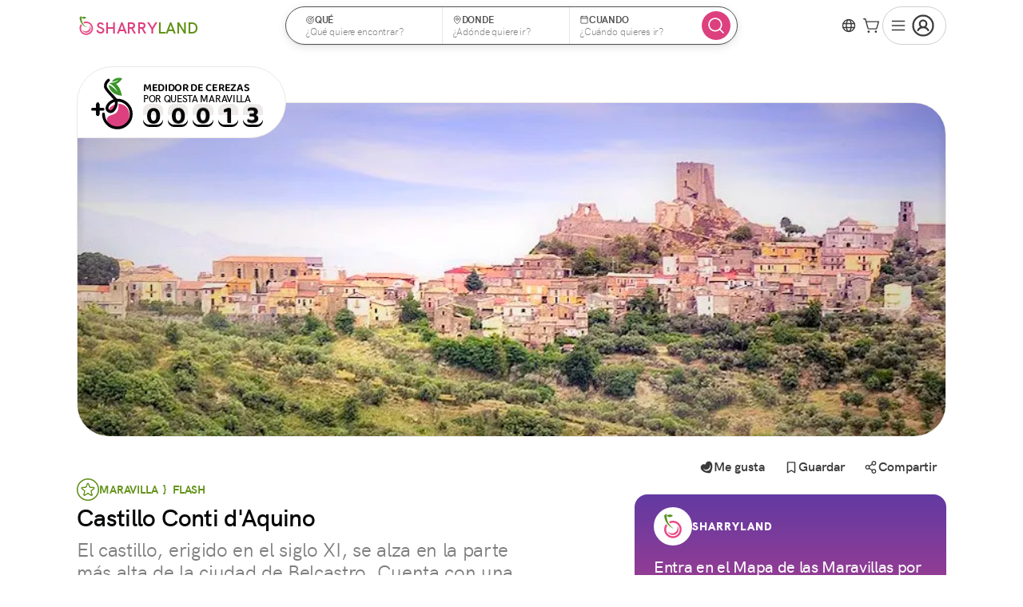

--- FILE ---
content_type: text/html; charset=utf-8
request_url: https://www.sharry.land/es/maravillas/castello-conti-d-aquino
body_size: 55258
content:
<!DOCTYPE html><html lang="es" class="shrink" data-critters-container><head>
    <meta charset="utf-8">
    <title>Descubre el imponente Castillo Conti d'Aquino en Belcastro</title>
    <base href="/">
    <meta name="description" content="Explora este castillo del siglo XI en Belcastro, CZ. Una maravilla histórica con una poderosa Torre Principal y murallas defensivas. ¡Una experiencia única por descubrir en Italia!">
    <meta name="viewport" content="width=device-width, initial-scale=1.0, maximum-scale=5.0, viewport-fit=cover">
    <!--    <meta
      property="al:ios:url"
      content="applinks:sharry.land" />
    <meta
      property="al:ios:app_store_id"
      content="1477462434" />
    <meta
      property="al:ios:app_name"
      content="SharryLand" />-->
    <meta property="al:android:url" content="applinks:sharry.land">
    <meta property="al:android:app_name" content="SharryLand">
    <meta property="al:android:package" content="sharry.land.app">
    <meta property="al:web:url" content="https://www.sharry.land">
    <meta property="og:title" content="Descubre el imponente Castillo Conti d'Aquino en Belcastro">
    <meta property="og:url" content="https://www.sharry.land/es/maravillas/castello-conti-d-aquino">
    <meta property="og:type" content="website">
    <meta property="og:image" content="https://d3gd1yc37idnqe.cloudfront.net/content/castello-conti-d-aquino/cover.thumbnail.jpg">
    <meta property="og:image:url" content="https://d3gd1yc37idnqe.cloudfront.net/content/castello-conti-d-aquino/cover.thumbnail.jpg">
    <meta property="og:image:width" content="600">
    <meta property="og:image:height" content="600">
    <meta property="og:image:type" content="image/*">
    <meta property="og:description" content="Explora este castillo del siglo XI en Belcastro, CZ. Una maravilla histórica con una poderosa Torre Principal y murallas defensivas. ¡Una experiencia única por descubrir en Italia!">
    <meta property="fb:app_id" content="221662871727700">
    <link rel="alternate" hreflang="it" href="https://www.sharry.land/it/meraviglie/castello-conti-d-aquino">
    <link rel="alternate" hreflang="en" href="https://www.sharry.land/en/wonders/castello-conti-d-aquino">
    <link rel="alternate" hreflang="es" href="https://www.sharry.land/es/maravillas/castello-conti-d-aquino">
    <link rel="alternate" hreflang="fr" href="https://www.sharry.land/fr/merveilles/castello-conti-d-aquino">
    <link rel="alternate" hreflang="de" href="https://www.sharry.land/de/wunder/castello-conti-d-aquino">
    <link rel="alternate" hreflang="x-default" href="https://www.sharry.land/en/wonders/castello-conti-d-aquino">
    <link rel="icon" href="https://media.sharry.land/app/images/favicon.webp">
    <link rel="preload" href="https://media.sharry.land/app/images/logo-sharry.svg" as="image">
    <link rel="preconnect" href="https://pro.ip-api.com">
    <link rel="preconnect" href="https://media.sharry.land">
  <style nonce="1d15b2be-dfe6-4f7a-9d42-93378de2e118">@media (min-width: 1023px){.content sharry-followers .followers{display:block;margin-bottom:1rem}}sharry-related-carousels{display:block;margin-left:calc(-1 * var(--content-padding));margin-right:calc(-1 * var(--content-padding))}@media (max-width: 1023px){sharry-related-carousels{background-color:#fff}}*.medium{font-weight:500!important}*.semibold{font-weight:600!important}*.black{font-weight:900!important}*.baloo{font-family:BalooBhai2,cursive;font-weight:700}h1,h2,h4{line-height:1.2}label,p,small,h5{line-height:1.4}li{line-height:1.25}h5,label,small,p,li{color:#515151}h1{color:#050606;font-size:2.25rem;font-weight:600}@media (max-width: 767px){h1{font-size:1.875rem;letter-spacing:-.65px}}h2{color:#050606;font-size:2rem;font-weight:600;letter-spacing:-.32px}@media (max-width: 767px){h2{font-size:1.5rem;letter-spacing:-.45px}}h4{color:#3b3b3b;font-size:1.25rem;font-weight:600;letter-spacing:-.32px}@media (max-width: 767px){h4{font-size:1.125rem;letter-spacing:-.35px}}h5{font-size:.75rem;font-weight:600;letter-spacing:-.32px;margin:0}p.bigger{font-size:1.125rem;letter-spacing:-.35px}p,li{font-size:1rem;font-weight:400;letter-spacing:-.25px;margin:0}small{display:inline-block;font-size:.875rem;font-weight:400;letter-spacing:-.15px}a{color:#dd407f;cursor:pointer;font-weight:500;line-height:inherit;text-decoration:none}a:visited,a:active{color:#dd407f}a>*{pointer-events:none}strong{font-weight:600}ul{padding-left:2rem}*{margin:0;padding:0;box-sizing:border-box;-webkit-font-smoothing:antialiased;-moz-osx-font-smoothing:grayscale;-webkit-overflow-scrolling:touch;-webkit-tap-highlight-color:rgba(0,0,0,0);-webkit-touch-callout:none;font-family:HKGrotesk,sans-serif,"Segoe UI Emoji",Segoe UI Symbol,Segoe UI,"Apple Color Emoji",Twemoji Mozilla,"Noto Color Emoji",EmojiOne Color,"Android Emoji"}*:focus{outline:none}html{font-size:16px;-moz-text-size-adjust:none;-webkit-text-size-adjust:none;text-size-adjust:none;scroll-behavior:smooth;overflow-anchor:none;--header-height-no-sat: 64px;--header-height: calc(64px + env(safe-area-inset-top)) ;--sub-header-height: 52px;--content-padding: 16px;--sat: env(safe-area-inset-top);--sar: env(safe-area-inset-right);--sab: env(safe-area-inset-bottom);--sal: env(safe-area-inset-left);--avatar-pro-gold-border: #cda319;--avatar-pro-border: #7e7e7e;--avatar-std-border: #7e7e7e}@media all and (max-width: 767px){html{--header-height: calc(56px + env(safe-area-inset-top)) ;--header-height-no-sat: 56px}}@media (min-width: 375px){html{--content-padding: 16px}}@media (min-width: 744px){html{--content-padding: 40px}}@media (min-width: 1280px){html{--content-padding: 96px}}@media (min-width: 1556px){html{--content-padding: calc((100vw - 1364px)/2) }}html,body{text-rendering:optimizeSpeed;word-wrap:break-word}body{font-family:HKGrotesk,sans-serif,"Segoe UI Emoji",Segoe UI Symbol,Segoe UI,"Apple Color Emoji",Twemoji Mozilla,"Noto Color Emoji",EmojiOne Color,"Android Emoji";font-style:normal;margin:0;overflow-x:hidden;overflow-y:auto}.hidden{display:none!important}@media (min-width: 1024px){.is-mobile{display:none!important}}@media (max-width: 1023px){.is-not-mobile{display:none!important}}@media (min-width: 768px){.is-mobile-not-ipad{display:none!important}}@media (max-width: 767px){.is-not-mobile-not-ipad{display:none!important}}.cursor-pointer{cursor:pointer;pointer-events:all}.no-cursor-pointer{color:#ebe8e6;cursor:none;pointer-events:none}.logo-image{cursor:pointer;height:31px}@media (max-width: 768px){.logo-image{height:26px}}.divider{border-bottom:1px solid #ebe8e6;border-left:none;border-right:none;border-top:none}.router-wrapper>*:not(router-outlet){flex-grow:1;width:100%}.touchable{position:relative;cursor:pointer}.touchable:after{content:"";left:calc(50% - 22px);position:absolute;top:calc(50% - 22px);width:44px;min-width:44px;max-width:44px;height:44px;min-height:44px;max-height:44px}sharry-icon svg{stroke-width:18px}button{touch-action:manipulation}@-webkit-keyframes zoomIn{0%{opacity:0;-webkit-transform:scale3d(.3,.3,.3);transform:scale3d(.3,.3,.3)}50%{opacity:1}}@-webkit-keyframes slideInUp{0%{-webkit-transform:translate3d(0,100%,0);transform:translate3d(0,100%,0);visibility:visible}to{-webkit-transform:translateZ(0);transform:translateZ(0)}}@-webkit-keyframes fadeInDown{0%{opacity:0;transform:translate3d(0,-10%,0)}to{opacity:1;transform:translateZ(0)}}@font-face{font-family:HKGrotesk;src:url(/assets/fonts/hkgrotesk-black-webfont.woff2) format("woff2"),url(/assets/fonts/hkgrotesk-black-webfont.woff) format("woff");font-weight:900;font-style:normal;font-display:swap}@font-face{font-family:HKGrotesk;src:url(/assets/fonts/hkgrotesk-bold-webfont.woff2) format("woff2"),url(/assets/fonts/hkgrotesk-bold-webfont.woff) format("woff");font-weight:700;font-style:normal;font-display:swap}@font-face{font-family:HKGrotesk;src:url(/assets/fonts/hkgrotesk-bolditalic-webfont.woff2) format("woff2"),url(/assets/fonts/hkgrotesk-bolditalic-webfont.woff) format("woff");font-weight:700;font-style:italic;font-display:swap}@font-face{font-family:HKGrotesk;src:url(/assets/fonts/hkgrotesk-extrabold-webfont.woff2) format("woff2"),url(/assets/fonts/hkgrotesk-extrabold-webfont.woff) format("woff");font-weight:800;font-style:normal;font-display:swap}@font-face{font-family:HKGrotesk;src:url(/assets/fonts/hkgrotesk-italic-webfont.woff2) format("woff2"),url(/assets/fonts/hkgrotesk-italic-webfont.woff) format("woff");font-weight:400;font-style:italic;font-display:swap}@font-face{font-family:HKGrotesk;src:url(/assets/fonts/hkgrotesk-light-webfont.woff2) format("woff2"),url(/assets/fonts/hkgrotesk-light-webfont.woff) format("woff");font-weight:300;font-style:normal;font-display:swap}@font-face{font-family:HKGrotesk;src:url(/assets/fonts/hkgrotesk-lightitalic-webfont.woff2) format("woff2"),url(/assets/fonts/hkgrotesk-lightitalic-webfont.woff) format("woff");font-weight:300;font-style:italic;font-display:swap}@font-face{font-family:HKGrotesk;src:url(/assets/fonts/hkgrotesk-medium-webfont.woff2) format("woff2"),url(/assets/fonts/hkgrotesk-medium-webfont.woff) format("woff");font-weight:500;font-style:normal;font-display:swap}@font-face{font-family:HKGrotesk;src:url(/assets/fonts/hkgrotesk-mediumitalic-webfont.woff2) format("woff2"),url(/assets/fonts/hkgrotesk-mediumitalic-webfont.woff) format("woff");font-weight:500;font-style:italic;font-display:swap}@font-face{font-family:HKGrotesk;src:url(/assets/fonts/hkgrotesk-regular-webfont.woff2) format("woff2"),url(/assets/fonts/hkgrotesk-regular-webfont.woff) format("woff");font-weight:400;font-style:normal;font-display:swap}@font-face{font-family:HKGrotesk;src:url(/assets/fonts/hkgrotesk-semibold-webfont.woff2) format("woff2"),url(/assets/fonts/hkgrotesk-semibold-webfont.woff) format("woff");font-weight:600;font-style:normal;font-display:swap}@font-face{font-family:HKGrotesk;src:url(/assets/fonts/hkgrotesk-semibolditalic-webfont.woff2) format("woff2"),url(/assets/fonts/hkgrotesk-semibolditalic-webfont.woff) format("woff");font-weight:600;font-style:italic;font-display:swap}@font-face{font-family:BalooBhai2;src:url(/assets/fonts/baloo-bhai2-regular.ttf) format("truetype");font-weight:400;font-style:normal;font-display:swap}@font-face{font-family:BalooBhai2;src:url(/assets/fonts/baloo-bhai2-medium.ttf) format("truetype");font-weight:500;font-style:normal;font-display:swap}@font-face{font-family:BalooBhai2;src:url(/assets/fonts/baloo-bhai2-semibold.ttf) format("truetype");font-weight:600;font-style:normal;font-display:swap}@font-face{font-family:BalooBhai2;src:url(/assets/fonts/baloo-bhai2-bold.ttf) format("truetype");font-weight:700;font-style:normal;font-display:swap}@font-face{font-family:BalooBhai2;src:url(/assets/fonts/baloo-bhai2-extrabold.ttf) format("truetype");font-weight:800;font-style:normal;font-display:swap}button.mat-mdc-button,button.mat-mdc-unelevated-button,button.mat-mdc-outlined-button{align-items:center;display:inline-flex;font-weight:600;justify-content:center;line-height:1}button.mat-mdc-button.sharry-medium,button.mat-mdc-unelevated-button.sharry-medium,button.mat-mdc-outlined-button.sharry-medium{border-radius:8px;font-size:1rem!important;height:36px!important;padding:6px 12px!important}button.mat-mdc-unelevated-button.sharry-big{border-radius:10px;font-size:1.125rem!important;height:44px!important;padding:8px 16px!important}button.mat-mdc-button.rounded,button.mat-mdc-unelevated-button.rounded,button.mat-mdc-outlined-button.rounded{border-radius:24px}button.mat-mdc-button sharry-icon,button.mat-mdc-unelevated-button sharry-icon,button.mat-mdc-outlined-button sharry-icon{display:flex;align-items:center;justify-content:center}button.mat-mdc-button sharry-icon svg,button.mat-mdc-unelevated-button sharry-icon svg,button.mat-mdc-outlined-button sharry-icon svg{width:calc(1em + 2px);min-width:calc(1em + 2px);max-width:calc(1em + 2px);height:calc(1em + 2px);min-height:calc(1em + 2px);max-height:calc(1em + 2px)}@media (max-width: 767px){button.mat-mdc-button,button.mat-mdc-unelevated-button,button.mat-mdc-outlined-button{min-width:2.25rem;padding:0 .25rem}}button.mat-mdc-button:not([disabled]).mat-primary:hover{background-color:#fdf2fb}button.mat-mdc-outlined-button{background-color:#fff}button.mat-mdc-outlined-button:not([disabled]).mat-secondary{border:1px solid #7e7e7e;color:#3b3b3b}button.mat-mdc-outlined-button:not([disabled]).mat-secondary:hover{background-color:#fcfaff!important}button.mat-mdc-outlined-button:not([disabled]).no-border{border:none!important}button.mat-mdc-unelevated-button:not([disabled]).mat-primary:hover{background-color:#c7236a}button.mat-mdc-unelevated-button:not([disabled]).mat-rainbow{color:#fff;background-image:linear-gradient(180deg,#623aa2,#dd407f)!important}button.mat-mdc-icon-button,a.mat-mdc-icon-button{display:inline-flex;align-items:center;justify-content:center;padding:0!important}button.mat-mdc-icon-button.mat-mdc-button-base,a.mat-mdc-icon-button.mat-mdc-button-base{--mdc-icon-button-state-layer-size: 36px}button.mat-mdc-icon-button.sharry-inverted:not([disabled]).mat-primary{background-color:#dd407f;color:#fff}button.mat-mdc-icon-button.sharry-inverted:not([disabled]).mat-primary:hover{background-color:#c7236a}button.mat-mdc-icon-button:not([disabled]).mat-primary{color:#dd407f;border-color:#dd407f!important;border-radius:50%}button.mat-mdc-icon-button:not([disabled]).mat-primary:hover{background-color:#fdf2fb}button.mat-mdc-icon-button:not([disabled]).mat-secondary,a.mat-mdc-icon-button:not([disabled]).mat-secondary{color:#3b3b3b;border-color:#3b3b3b!important;border-radius:50%}button.mat-mdc-icon-button:not([disabled]).mat-secondary:hover,a.mat-mdc-icon-button:not([disabled]).mat-secondary:hover{background-color:#fcfaff}a.mat-mdc-icon-button .mdc-button__label{display:flex;align-items:center;justify-content:center}button.mat-mdc-icon-button sharry-icon,a.mat-mdc-icon-button sharry-icon{display:flex;align-items:center;justify-content:center;width:calc(1em + 4px);min-width:calc(1em + 4px);max-width:calc(1em + 4px);height:calc(1em + 4px);min-height:calc(1em + 4px);max-height:calc(1em + 4px)}button.mat-mdc-icon-button sharry-icon svg,a.mat-mdc-icon-button sharry-icon svg{width:calc(1em + 4px);min-width:calc(1em + 4px);max-width:calc(1em + 4px);height:calc(1em + 4px);min-height:calc(1em + 4px);max-height:calc(1em + 4px)}button.mat-mdc-icon-button.sharry-small,a.mat-mdc-icon-button.sharry-small{height:28px!important;width:28px!important}button.mat-mdc-icon-button.sharry-small sharry-icon>svg,a.mat-mdc-icon-button.sharry-small sharry-icon>svg{width:20px;min-width:20px;max-width:20px;height:20px;min-height:20px;max-height:20px}button.mat-mdc-icon-button.sharry-medium{height:36px!important;width:36px!important}button.mat-mdc-icon-button.sharry-medium sharry-icon>svg{width:24px;min-width:24px;max-width:24px;height:24px;min-height:24px;max-height:24px}button.mat-mdc-icon-button .mat-mdc-button-touch-target,a.mat-mdc-icon-button .mat-mdc-button-touch-target{width:44px;min-width:44px;max-width:44px;height:44px;min-height:44px;max-height:44px}button>*{display:inline-flex;align-items:center;gap:.25rem}button.sharry-simple{border:none;outline:none;background:none;color:#dd407f;cursor:pointer;font-weight:500;line-height:inherit;text-decoration:none;font-family:HKGrotesk,sans-serif}button.sharry-simple:visited,button.sharry-simple:active{color:#dd407f}.mat-mdc-input-element:disabled{color:unset}.cdk-visually-hidden{border:0;clip:rect(0 0 0 0);height:1px;margin:-1px;overflow:hidden;padding:0;position:absolute;width:1px;white-space:nowrap;outline:0;-webkit-appearance:none;-moz-appearance:none;left:0}.mat-mdc-focus-indicator{position:relative}.mat-mdc-focus-indicator:before{inset:0;position:absolute;box-sizing:border-box;pointer-events:none;display:var(--mat-mdc-focus-indicator-display, none);border:var(--mat-mdc-focus-indicator-border-width, 3px) var(--mat-mdc-focus-indicator-border-style, solid) var(--mat-mdc-focus-indicator-border-color, transparent);border-radius:var(--mat-mdc-focus-indicator-border-radius, 4px)}.mat-mdc-focus-indicator:focus:before{content:""}html{--mat-ripple-color: rgba(0, 0, 0, .1)}html{--mat-option-selected-state-label-text-color: #dd407f;--mat-option-label-text-color: rgba(0, 0, 0, .87);--mat-option-hover-state-layer-color: rgba(0, 0, 0, .04);--mat-option-focus-state-layer-color: rgba(0, 0, 0, .04);--mat-option-selected-state-layer-color: rgba(0, 0, 0, .04)}html{--mat-optgroup-label-text-color: rgba(0, 0, 0, .87)}.mat-primary{--mat-full-pseudo-checkbox-selected-icon-color: #dd407f;--mat-full-pseudo-checkbox-selected-checkmark-color: #fafafa;--mat-full-pseudo-checkbox-unselected-icon-color: rgba(0, 0, 0, .54);--mat-full-pseudo-checkbox-disabled-selected-checkmark-color: #fafafa;--mat-full-pseudo-checkbox-disabled-unselected-icon-color: #b0b0b0;--mat-full-pseudo-checkbox-disabled-selected-icon-color: #b0b0b0;--mat-minimal-pseudo-checkbox-selected-checkmark-color: #dd407f;--mat-minimal-pseudo-checkbox-disabled-selected-checkmark-color: #b0b0b0}html{--mat-full-pseudo-checkbox-selected-icon-color: #7bb026;--mat-full-pseudo-checkbox-selected-checkmark-color: #fafafa;--mat-full-pseudo-checkbox-unselected-icon-color: rgba(0, 0, 0, .54);--mat-full-pseudo-checkbox-disabled-selected-checkmark-color: #fafafa;--mat-full-pseudo-checkbox-disabled-unselected-icon-color: #b0b0b0;--mat-full-pseudo-checkbox-disabled-selected-icon-color: #b0b0b0;--mat-minimal-pseudo-checkbox-selected-checkmark-color: #7bb026;--mat-minimal-pseudo-checkbox-disabled-selected-checkmark-color: #b0b0b0}html{--mat-app-background-color: #fafafa;--mat-app-text-color: rgba(0, 0, 0, .87)}html{--mat-option-label-text-font: HKGrotesk;--mat-option-label-text-line-height: 24px;--mat-option-label-text-size: 16px;--mat-option-label-text-tracking: .03125em;--mat-option-label-text-weight: 400}html{--mat-optgroup-label-text-font: HKGrotesk;--mat-optgroup-label-text-line-height: 24px;--mat-optgroup-label-text-size: 16px;--mat-optgroup-label-text-tracking: .03125em;--mat-optgroup-label-text-weight: 400}html{--mdc-elevated-card-container-shape: 4px;--mdc-outlined-card-container-shape: 4px;--mdc-outlined-card-outline-width: 1px}html{--mdc-elevated-card-container-color: white;--mdc-elevated-card-container-elevation: 0px 2px 1px -1px rgba(0, 0, 0, .2), 0px 1px 1px 0px rgba(0, 0, 0, .14), 0px 1px 3px 0px rgba(0, 0, 0, .12);--mdc-outlined-card-container-color: white;--mdc-outlined-card-outline-color: rgba(0, 0, 0, .12);--mdc-outlined-card-container-elevation: 0px 0px 0px 0px rgba(0, 0, 0, .2), 0px 0px 0px 0px rgba(0, 0, 0, .14), 0px 0px 0px 0px rgba(0, 0, 0, .12);--mat-card-subtitle-text-color: rgba(0, 0, 0, .54)}html{--mat-card-title-text-font: HKGrotesk;--mat-card-title-text-line-height: 32px;--mat-card-title-text-size: 20px;--mat-card-title-text-tracking: .0125em;--mat-card-title-text-weight: 500;--mat-card-subtitle-text-font: HKGrotesk;--mat-card-subtitle-text-line-height: 22px;--mat-card-subtitle-text-size: 14px;--mat-card-subtitle-text-tracking: .0071428571em;--mat-card-subtitle-text-weight: 500}html{--mdc-linear-progress-active-indicator-height: 4px;--mdc-linear-progress-track-height: 4px;--mdc-linear-progress-track-shape: 0}html{--mdc-plain-tooltip-container-shape: 4px;--mdc-plain-tooltip-supporting-text-line-height: 16px}html{--mdc-plain-tooltip-container-color: #616161;--mdc-plain-tooltip-supporting-text-color: #fff}html{--mdc-plain-tooltip-supporting-text-font: HKGrotesk;--mdc-plain-tooltip-supporting-text-size: 12px;--mdc-plain-tooltip-supporting-text-weight: 400;--mdc-plain-tooltip-supporting-text-tracking: .0333333333em}html{--mdc-filled-text-field-active-indicator-height: 1px;--mdc-filled-text-field-focus-active-indicator-height: 2px;--mdc-filled-text-field-container-shape: 4px;--mdc-outlined-text-field-outline-width: 1px;--mdc-outlined-text-field-focus-outline-width: 2px;--mdc-outlined-text-field-container-shape: 4px}html{--mdc-filled-text-field-caret-color: #dd407f;--mdc-filled-text-field-focus-active-indicator-color: #dd407f;--mdc-filled-text-field-focus-label-text-color: rgba(221, 64, 127, .87);--mdc-filled-text-field-container-color: whitesmoke;--mdc-filled-text-field-disabled-container-color: #fafafa;--mdc-filled-text-field-label-text-color: rgba(0, 0, 0, .6);--mdc-filled-text-field-hover-label-text-color: rgba(0, 0, 0, .6);--mdc-filled-text-field-disabled-label-text-color: rgba(0, 0, 0, .38);--mdc-filled-text-field-input-text-color: rgba(0, 0, 0, .87);--mdc-filled-text-field-disabled-input-text-color: rgba(0, 0, 0, .38);--mdc-filled-text-field-input-text-placeholder-color: rgba(0, 0, 0, .6);--mdc-filled-text-field-error-hover-label-text-color: #e12d39;--mdc-filled-text-field-error-focus-label-text-color: #e12d39;--mdc-filled-text-field-error-label-text-color: #e12d39;--mdc-filled-text-field-error-caret-color: #e12d39;--mdc-filled-text-field-active-indicator-color: rgba(0, 0, 0, .42);--mdc-filled-text-field-disabled-active-indicator-color: rgba(0, 0, 0, .06);--mdc-filled-text-field-hover-active-indicator-color: rgba(0, 0, 0, .87);--mdc-filled-text-field-error-active-indicator-color: #e12d39;--mdc-filled-text-field-error-focus-active-indicator-color: #e12d39;--mdc-filled-text-field-error-hover-active-indicator-color: #e12d39;--mdc-outlined-text-field-caret-color: #dd407f;--mdc-outlined-text-field-focus-outline-color: #dd407f;--mdc-outlined-text-field-focus-label-text-color: rgba(221, 64, 127, .87);--mdc-outlined-text-field-label-text-color: rgba(0, 0, 0, .6);--mdc-outlined-text-field-hover-label-text-color: rgba(0, 0, 0, .6);--mdc-outlined-text-field-disabled-label-text-color: rgba(0, 0, 0, .38);--mdc-outlined-text-field-input-text-color: rgba(0, 0, 0, .87);--mdc-outlined-text-field-disabled-input-text-color: rgba(0, 0, 0, .38);--mdc-outlined-text-field-input-text-placeholder-color: rgba(0, 0, 0, .6);--mdc-outlined-text-field-error-caret-color: #e12d39;--mdc-outlined-text-field-error-focus-label-text-color: #e12d39;--mdc-outlined-text-field-error-label-text-color: #e12d39;--mdc-outlined-text-field-error-hover-label-text-color: #e12d39;--mdc-outlined-text-field-outline-color: rgba(0, 0, 0, .38);--mdc-outlined-text-field-disabled-outline-color: rgba(0, 0, 0, .06);--mdc-outlined-text-field-hover-outline-color: rgba(0, 0, 0, .87);--mdc-outlined-text-field-error-focus-outline-color: #e12d39;--mdc-outlined-text-field-error-hover-outline-color: #e12d39;--mdc-outlined-text-field-error-outline-color: #e12d39;--mat-form-field-focus-select-arrow-color: rgba(221, 64, 127, .87);--mat-form-field-disabled-input-text-placeholder-color: rgba(0, 0, 0, .38);--mat-form-field-state-layer-color: rgba(0, 0, 0, .87);--mat-form-field-error-text-color: #e12d39;--mat-form-field-select-option-text-color: inherit;--mat-form-field-select-disabled-option-text-color: GrayText;--mat-form-field-leading-icon-color: unset;--mat-form-field-disabled-leading-icon-color: unset;--mat-form-field-trailing-icon-color: unset;--mat-form-field-disabled-trailing-icon-color: unset;--mat-form-field-error-focus-trailing-icon-color: unset;--mat-form-field-error-hover-trailing-icon-color: unset;--mat-form-field-error-trailing-icon-color: unset;--mat-form-field-enabled-select-arrow-color: rgba(0, 0, 0, .54);--mat-form-field-disabled-select-arrow-color: rgba(0, 0, 0, .38);--mat-form-field-hover-state-layer-opacity: .04;--mat-form-field-focus-state-layer-opacity: .08}html{--mat-form-field-container-height: 56px;--mat-form-field-filled-label-display: block;--mat-form-field-container-vertical-padding: 16px;--mat-form-field-filled-with-label-container-padding-top: 24px;--mat-form-field-filled-with-label-container-padding-bottom: 8px}html{--mdc-filled-text-field-label-text-font: HKGrotesk;--mdc-filled-text-field-label-text-size: 16px;--mdc-filled-text-field-label-text-tracking: .03125em;--mdc-filled-text-field-label-text-weight: 400;--mdc-outlined-text-field-label-text-font: HKGrotesk;--mdc-outlined-text-field-label-text-size: 16px;--mdc-outlined-text-field-label-text-tracking: .03125em;--mdc-outlined-text-field-label-text-weight: 400;--mat-form-field-container-text-font: HKGrotesk;--mat-form-field-container-text-line-height: 24px;--mat-form-field-container-text-size: 16px;--mat-form-field-container-text-tracking: .03125em;--mat-form-field-container-text-weight: 400;--mat-form-field-outlined-label-text-populated-size: 16px;--mat-form-field-subscript-text-font: HKGrotesk;--mat-form-field-subscript-text-line-height: 20px;--mat-form-field-subscript-text-size: 12px;--mat-form-field-subscript-text-tracking: .0333333333em;--mat-form-field-subscript-text-weight: 400}html{--mat-select-panel-background-color: white;--mat-select-enabled-trigger-text-color: rgba(0, 0, 0, .87);--mat-select-disabled-trigger-text-color: rgba(0, 0, 0, .38);--mat-select-placeholder-text-color: rgba(0, 0, 0, .6);--mat-select-enabled-arrow-color: rgba(0, 0, 0, .54);--mat-select-disabled-arrow-color: rgba(0, 0, 0, .38);--mat-select-focused-arrow-color: rgba(221, 64, 127, .87);--mat-select-invalid-arrow-color: rgba(225, 45, 57, .87)}html{--mat-select-trigger-text-font: HKGrotesk;--mat-select-trigger-text-line-height: 24px;--mat-select-trigger-text-size: 16px;--mat-select-trigger-text-tracking: .03125em;--mat-select-trigger-text-weight: 400}html{--mat-autocomplete-background-color: white}html{--mdc-dialog-container-elevation-shadow: 0px 11px 15px -7px rgba(0, 0, 0, .2), 0px 24px 38px 3px rgba(0, 0, 0, .14), 0px 9px 46px 8px rgba(0, 0, 0, .12);--mdc-dialog-container-shadow-color: #000;--mdc-dialog-container-shape: 4px}html{--mdc-dialog-container-color: white;--mdc-dialog-subhead-color: rgba(0, 0, 0, .87);--mdc-dialog-supporting-text-color: rgba(0, 0, 0, .6)}html{--mdc-dialog-subhead-font: HKGrotesk;--mdc-dialog-subhead-line-height: 32px;--mdc-dialog-subhead-size: 20px;--mdc-dialog-subhead-weight: 500;--mdc-dialog-subhead-tracking: .0125em;--mdc-dialog-supporting-text-font: HKGrotesk;--mdc-dialog-supporting-text-line-height: 24px;--mdc-dialog-supporting-text-size: 16px;--mdc-dialog-supporting-text-weight: 400;--mdc-dialog-supporting-text-tracking: .03125em}html{--mdc-switch-disabled-handle-opacity: .38;--mdc-switch-disabled-selected-icon-opacity: .38;--mdc-switch-disabled-track-opacity: .12;--mdc-switch-disabled-unselected-icon-opacity: .38;--mdc-switch-handle-height: 20px;--mdc-switch-handle-shape: 10px;--mdc-switch-handle-width: 20px;--mdc-switch-selected-icon-size: 18px;--mdc-switch-track-height: 14px;--mdc-switch-track-shape: 7px;--mdc-switch-track-width: 36px;--mdc-switch-unselected-icon-size: 18px;--mdc-switch-selected-focus-state-layer-opacity: .12;--mdc-switch-selected-hover-state-layer-opacity: .04;--mdc-switch-selected-pressed-state-layer-opacity: .1;--mdc-switch-unselected-focus-state-layer-opacity: .12;--mdc-switch-unselected-hover-state-layer-opacity: .04;--mdc-switch-unselected-pressed-state-layer-opacity: .1}html{--mdc-switch-selected-focus-state-layer-color: #a9196a;--mdc-switch-selected-handle-color: #a9196a;--mdc-switch-selected-hover-state-layer-color: #a9196a;--mdc-switch-selected-pressed-state-layer-color: #a9196a;--mdc-switch-selected-focus-handle-color: #330a1f;--mdc-switch-selected-hover-handle-color: #330a1f;--mdc-switch-selected-pressed-handle-color: #330a1f;--mdc-switch-selected-focus-track-color: #de6897;--mdc-switch-selected-hover-track-color: #de6897;--mdc-switch-selected-pressed-track-color: #de6897;--mdc-switch-selected-track-color: #de6897;--mdc-switch-disabled-selected-handle-color: #424242;--mdc-switch-disabled-selected-icon-color: #fff;--mdc-switch-disabled-selected-track-color: #424242;--mdc-switch-disabled-unselected-handle-color: #424242;--mdc-switch-disabled-unselected-icon-color: #fff;--mdc-switch-disabled-unselected-track-color: #424242;--mdc-switch-handle-surface-color: var(--mdc-theme-surface, #fff);--mdc-switch-handle-elevation-shadow: 0px 2px 1px -1px rgba(0, 0, 0, .2), 0px 1px 1px 0px rgba(0, 0, 0, .14), 0px 1px 3px 0px rgba(0, 0, 0, .12);--mdc-switch-handle-shadow-color: black;--mdc-switch-disabled-handle-elevation-shadow: 0px 0px 0px 0px rgba(0, 0, 0, .2), 0px 0px 0px 0px rgba(0, 0, 0, .14), 0px 0px 0px 0px rgba(0, 0, 0, .12);--mdc-switch-selected-icon-color: #fff;--mdc-switch-unselected-focus-handle-color: #212121;--mdc-switch-unselected-focus-state-layer-color: #424242;--mdc-switch-unselected-focus-track-color: #e0e0e0;--mdc-switch-unselected-handle-color: #616161;--mdc-switch-unselected-hover-handle-color: #212121;--mdc-switch-unselected-hover-state-layer-color: #424242;--mdc-switch-unselected-hover-track-color: #e0e0e0;--mdc-switch-unselected-icon-color: #fff;--mdc-switch-unselected-pressed-handle-color: #212121;--mdc-switch-unselected-pressed-state-layer-color: #424242;--mdc-switch-unselected-pressed-track-color: #e0e0e0;--mdc-switch-unselected-track-color: #e0e0e0;--mdc-switch-disabled-label-text-color: rgba(0, 0, 0, .38)}html{--mdc-switch-state-layer-size: 40px}html{--mdc-radio-disabled-selected-icon-opacity: .38;--mdc-radio-disabled-unselected-icon-opacity: .38;--mdc-radio-state-layer-size: 40px}html{--mdc-radio-state-layer-size: 40px}html{--mat-slider-value-indicator-width: auto;--mat-slider-value-indicator-height: 32px;--mat-slider-value-indicator-caret-display: block;--mat-slider-value-indicator-border-radius: 4px;--mat-slider-value-indicator-padding: 0 12px;--mat-slider-value-indicator-text-transform: none;--mat-slider-value-indicator-container-transform: translateX(-50%);--mdc-slider-active-track-height: 6px;--mdc-slider-active-track-shape: 9999px;--mdc-slider-handle-height: 20px;--mdc-slider-handle-shape: 50%;--mdc-slider-handle-width: 20px;--mdc-slider-inactive-track-height: 4px;--mdc-slider-inactive-track-shape: 9999px;--mdc-slider-with-overlap-handle-outline-width: 1px;--mdc-slider-with-tick-marks-active-container-opacity: .6;--mdc-slider-with-tick-marks-container-shape: 50%;--mdc-slider-with-tick-marks-container-size: 2px;--mdc-slider-with-tick-marks-inactive-container-opacity: .6}html{--mdc-slider-handle-color: #dd407f;--mdc-slider-focus-handle-color: #dd407f;--mdc-slider-hover-handle-color: #dd407f;--mdc-slider-active-track-color: #dd407f;--mdc-slider-inactive-track-color: #dd407f;--mdc-slider-with-tick-marks-inactive-container-color: #dd407f;--mdc-slider-with-tick-marks-active-container-color: white;--mdc-slider-disabled-active-track-color: #000;--mdc-slider-disabled-handle-color: #000;--mdc-slider-disabled-inactive-track-color: #000;--mdc-slider-label-container-color: #000;--mdc-slider-label-label-text-color: #fff;--mdc-slider-with-overlap-handle-outline-color: #fff;--mdc-slider-with-tick-marks-disabled-container-color: #000;--mdc-slider-handle-elevation: 0px 2px 1px -1px rgba(0, 0, 0, .2), 0px 1px 1px 0px rgba(0, 0, 0, .14), 0px 1px 3px 0px rgba(0, 0, 0, .12);--mat-slider-ripple-color: #dd407f;--mat-slider-hover-state-layer-color: rgba(221, 64, 127, .05);--mat-slider-focus-state-layer-color: rgba(221, 64, 127, .2);--mat-slider-value-indicator-opacity: .6}html{--mdc-slider-label-label-text-font: HKGrotesk;--mdc-slider-label-label-text-size: 14px;--mdc-slider-label-label-text-line-height: 22px;--mdc-slider-label-label-text-tracking: .0071428571em;--mdc-slider-label-label-text-weight: 500}html{--mat-menu-container-shape: 4px}html{--mat-menu-item-label-text-color: rgba(0, 0, 0, .87);--mat-menu-item-icon-color: rgba(0, 0, 0, .87);--mat-menu-item-hover-state-layer-color: rgba(0, 0, 0, .04);--mat-menu-item-focus-state-layer-color: rgba(0, 0, 0, .04);--mat-menu-container-color: white}html{--mat-menu-item-label-text-font: HKGrotesk;--mat-menu-item-label-text-size: 16px;--mat-menu-item-label-text-tracking: .03125em;--mat-menu-item-label-text-line-height: 24px;--mat-menu-item-label-text-weight: 400}html{--mdc-list-list-item-container-shape: 0;--mdc-list-list-item-leading-avatar-shape: 50%;--mdc-list-list-item-container-color: transparent;--mdc-list-list-item-selected-container-color: transparent;--mdc-list-list-item-leading-avatar-color: transparent;--mdc-list-list-item-leading-icon-size: 24px;--mdc-list-list-item-leading-avatar-size: 40px;--mdc-list-list-item-trailing-icon-size: 24px;--mdc-list-list-item-disabled-state-layer-color: transparent;--mdc-list-list-item-disabled-state-layer-opacity: 0;--mdc-list-list-item-disabled-label-text-opacity: .38;--mdc-list-list-item-disabled-leading-icon-opacity: .38;--mdc-list-list-item-disabled-trailing-icon-opacity: .38}html{--mdc-list-list-item-label-text-color: rgba(0, 0, 0, .87);--mdc-list-list-item-supporting-text-color: rgba(0, 0, 0, .54);--mdc-list-list-item-leading-icon-color: rgba(0, 0, 0, .38);--mdc-list-list-item-trailing-supporting-text-color: rgba(0, 0, 0, .38);--mdc-list-list-item-trailing-icon-color: rgba(0, 0, 0, .38);--mdc-list-list-item-selected-trailing-icon-color: rgba(0, 0, 0, .38);--mdc-list-list-item-disabled-label-text-color: black;--mdc-list-list-item-disabled-leading-icon-color: black;--mdc-list-list-item-disabled-trailing-icon-color: black;--mdc-list-list-item-hover-label-text-color: rgba(0, 0, 0, .87);--mdc-list-list-item-hover-leading-icon-color: rgba(0, 0, 0, .38);--mdc-list-list-item-hover-trailing-icon-color: rgba(0, 0, 0, .38);--mdc-list-list-item-focus-label-text-color: rgba(0, 0, 0, .87);--mdc-list-list-item-hover-state-layer-color: black;--mdc-list-list-item-hover-state-layer-opacity: .04;--mdc-list-list-item-focus-state-layer-color: black;--mdc-list-list-item-focus-state-layer-opacity: .12}html{--mdc-list-list-item-one-line-container-height: 48px;--mdc-list-list-item-two-line-container-height: 64px;--mdc-list-list-item-three-line-container-height: 88px}html{--mdc-list-list-item-label-text-font: HKGrotesk;--mdc-list-list-item-label-text-line-height: 24px;--mdc-list-list-item-label-text-size: 16px;--mdc-list-list-item-label-text-tracking: .03125em;--mdc-list-list-item-label-text-weight: 400;--mdc-list-list-item-supporting-text-font: HKGrotesk;--mdc-list-list-item-supporting-text-line-height: 20px;--mdc-list-list-item-supporting-text-size: 14px;--mdc-list-list-item-supporting-text-tracking: .0178571429em;--mdc-list-list-item-supporting-text-weight: 400;--mdc-list-list-item-trailing-supporting-text-font: HKGrotesk;--mdc-list-list-item-trailing-supporting-text-line-height: 20px;--mdc-list-list-item-trailing-supporting-text-size: 12px;--mdc-list-list-item-trailing-supporting-text-tracking: .0333333333em;--mdc-list-list-item-trailing-supporting-text-weight: 400}html{--mat-paginator-container-text-color: rgba(0, 0, 0, .87);--mat-paginator-container-background-color: white;--mat-paginator-enabled-icon-color: rgba(0, 0, 0, .54);--mat-paginator-disabled-icon-color: rgba(0, 0, 0, .12)}html{--mat-paginator-container-size: 56px}html{--mat-paginator-container-text-font: HKGrotesk;--mat-paginator-container-text-line-height: 20px;--mat-paginator-container-text-size: 12px;--mat-paginator-container-text-tracking: .0333333333em;--mat-paginator-container-text-weight: 400;--mat-paginator-select-trigger-text-size: 12px}html{--mdc-tab-indicator-active-indicator-height: 2px;--mdc-tab-indicator-active-indicator-shape: 0;--mdc-secondary-navigation-tab-container-height: 48px;--mat-tab-header-divider-color: transparent;--mat-tab-header-divider-height: 0}html{--mdc-checkbox-disabled-selected-checkmark-color: #fff;--mdc-checkbox-selected-focus-state-layer-opacity: .16;--mdc-checkbox-selected-hover-state-layer-opacity: .04;--mdc-checkbox-selected-pressed-state-layer-opacity: .16;--mdc-checkbox-unselected-focus-state-layer-opacity: .16;--mdc-checkbox-unselected-hover-state-layer-opacity: .04;--mdc-checkbox-unselected-pressed-state-layer-opacity: .16}html{--mdc-checkbox-disabled-selected-icon-color: rgba(0, 0, 0, .38);--mdc-checkbox-disabled-unselected-icon-color: rgba(0, 0, 0, .38);--mdc-checkbox-selected-checkmark-color: #000;--mdc-checkbox-selected-focus-icon-color: #7bb026;--mdc-checkbox-selected-hover-icon-color: #7bb026;--mdc-checkbox-selected-icon-color: #7bb026;--mdc-checkbox-selected-pressed-icon-color: #7bb026;--mdc-checkbox-unselected-focus-icon-color: #212121;--mdc-checkbox-unselected-hover-icon-color: #212121;--mdc-checkbox-unselected-icon-color: rgba(0, 0, 0, .54);--mdc-checkbox-unselected-pressed-icon-color: rgba(0, 0, 0, .54);--mdc-checkbox-selected-focus-state-layer-color: #7bb026;--mdc-checkbox-selected-hover-state-layer-color: #7bb026;--mdc-checkbox-selected-pressed-state-layer-color: #7bb026;--mdc-checkbox-unselected-focus-state-layer-color: black;--mdc-checkbox-unselected-hover-state-layer-color: black;--mdc-checkbox-unselected-pressed-state-layer-color: black}html{--mdc-checkbox-state-layer-size: 40px}html{--mdc-text-button-container-shape: 4px;--mdc-text-button-keep-touch-target: false;--mdc-filled-button-container-shape: 4px;--mdc-filled-button-keep-touch-target: false;--mdc-protected-button-container-shape: 4px;--mdc-protected-button-keep-touch-target: false;--mdc-outlined-button-keep-touch-target: false;--mdc-outlined-button-outline-width: 1px;--mdc-outlined-button-container-shape: 4px}html{--mdc-text-button-label-text-color: #000;--mdc-text-button-disabled-label-text-color: rgba(0, 0, 0, .38);--mat-text-button-state-layer-color: #000;--mat-text-button-disabled-state-layer-color: #000;--mat-text-button-ripple-color: rgba(0, 0, 0, .1);--mat-text-button-hover-state-layer-opacity: .04;--mat-text-button-focus-state-layer-opacity: .12;--mat-text-button-pressed-state-layer-opacity: .12;--mdc-filled-button-container-color: white;--mdc-filled-button-label-text-color: #000;--mdc-filled-button-disabled-container-color: rgba(0, 0, 0, .12);--mdc-filled-button-disabled-label-text-color: rgba(0, 0, 0, .38);--mat-filled-button-state-layer-color: #000;--mat-filled-button-disabled-state-layer-color: #000;--mat-filled-button-ripple-color: rgba(0, 0, 0, .1);--mat-filled-button-hover-state-layer-opacity: .04;--mat-filled-button-focus-state-layer-opacity: .12;--mat-filled-button-pressed-state-layer-opacity: .12;--mdc-protected-button-container-color: white;--mdc-protected-button-label-text-color: #000;--mdc-protected-button-disabled-container-color: rgba(0, 0, 0, .12);--mdc-protected-button-disabled-label-text-color: rgba(0, 0, 0, .38);--mdc-protected-button-container-elevation-shadow: 0px 3px 1px -2px rgba(0, 0, 0, .2), 0px 2px 2px 0px rgba(0, 0, 0, .14), 0px 1px 5px 0px rgba(0, 0, 0, .12);--mdc-protected-button-disabled-container-elevation-shadow: 0px 0px 0px 0px rgba(0, 0, 0, .2), 0px 0px 0px 0px rgba(0, 0, 0, .14), 0px 0px 0px 0px rgba(0, 0, 0, .12);--mdc-protected-button-focus-container-elevation-shadow: 0px 2px 4px -1px rgba(0, 0, 0, .2), 0px 4px 5px 0px rgba(0, 0, 0, .14), 0px 1px 10px 0px rgba(0, 0, 0, .12);--mdc-protected-button-hover-container-elevation-shadow: 0px 2px 4px -1px rgba(0, 0, 0, .2), 0px 4px 5px 0px rgba(0, 0, 0, .14), 0px 1px 10px 0px rgba(0, 0, 0, .12);--mdc-protected-button-pressed-container-elevation-shadow: 0px 5px 5px -3px rgba(0, 0, 0, .2), 0px 8px 10px 1px rgba(0, 0, 0, .14), 0px 3px 14px 2px rgba(0, 0, 0, .12);--mdc-protected-button-container-shadow-color: #000;--mat-protected-button-state-layer-color: #000;--mat-protected-button-disabled-state-layer-color: #000;--mat-protected-button-ripple-color: rgba(0, 0, 0, .1);--mat-protected-button-hover-state-layer-opacity: .04;--mat-protected-button-focus-state-layer-opacity: .12;--mat-protected-button-pressed-state-layer-opacity: .12;--mdc-outlined-button-disabled-outline-color: rgba(0, 0, 0, .12);--mdc-outlined-button-disabled-label-text-color: rgba(0, 0, 0, .38);--mdc-outlined-button-label-text-color: #000;--mdc-outlined-button-outline-color: rgba(0, 0, 0, .12);--mat-outlined-button-state-layer-color: #000;--mat-outlined-button-disabled-state-layer-color: #000;--mat-outlined-button-ripple-color: rgba(0, 0, 0, .1);--mat-outlined-button-hover-state-layer-opacity: .04;--mat-outlined-button-focus-state-layer-opacity: .12;--mat-outlined-button-pressed-state-layer-opacity: .12}.mat-mdc-button.mat-primary{--mdc-text-button-label-text-color: #dd407f;--mat-text-button-state-layer-color: #dd407f;--mat-text-button-ripple-color: rgba(221, 64, 127, .1)}.mat-mdc-unelevated-button.mat-primary{--mdc-filled-button-container-color: #dd407f;--mdc-filled-button-label-text-color: #fff;--mat-filled-button-state-layer-color: #fff;--mat-filled-button-ripple-color: rgba(255, 255, 255, .1)}html{--mdc-text-button-container-height: 36px;--mdc-filled-button-container-height: 36px;--mdc-outlined-button-container-height: 36px;--mdc-protected-button-container-height: 36px}html{--mdc-text-button-label-text-font: HKGrotesk;--mdc-text-button-label-text-size: 1rem;--mdc-text-button-label-text-tracking: normal;--mdc-text-button-label-text-weight: 500;--mdc-text-button-label-text-transform: none;--mdc-filled-button-label-text-font: HKGrotesk;--mdc-filled-button-label-text-size: 1rem;--mdc-filled-button-label-text-tracking: normal;--mdc-filled-button-label-text-weight: 500;--mdc-filled-button-label-text-transform: none;--mdc-outlined-button-label-text-font: HKGrotesk;--mdc-outlined-button-label-text-size: 1rem;--mdc-outlined-button-label-text-tracking: normal;--mdc-outlined-button-label-text-weight: 500;--mdc-outlined-button-label-text-transform: none;--mdc-protected-button-label-text-font: HKGrotesk;--mdc-protected-button-label-text-size: 1rem;--mdc-protected-button-label-text-tracking: normal;--mdc-protected-button-label-text-weight: 500;--mdc-protected-button-label-text-transform: none}html{--mdc-icon-button-state-layer-size: 48px;--mdc-icon-button-icon-size: 24px}html{--mdc-icon-button-icon-color: inherit;--mdc-icon-button-disabled-icon-color: rgba(0, 0, 0, .38);--mat-icon-button-state-layer-color: #000;--mat-icon-button-disabled-state-layer-color: #000;--mat-icon-button-ripple-color: rgba(0, 0, 0, .1);--mat-icon-button-hover-state-layer-opacity: .04;--mat-icon-button-focus-state-layer-opacity: .12;--mat-icon-button-pressed-state-layer-opacity: .12}html .mat-mdc-icon-button.mat-primary{--mdc-icon-button-icon-color: #dd407f;--mat-icon-button-state-layer-color: #dd407f;--mat-icon-button-ripple-color: rgba(221, 64, 127, .1)}.mat-mdc-icon-button.mat-mdc-button-base{--mdc-icon-button-state-layer-size: 48px;width:var(--mdc-icon-button-state-layer-size);height:var(--mdc-icon-button-state-layer-size);padding:12px}html{--mdc-fab-container-shape: 50%;--mdc-fab-icon-size: 24px}html{--mdc-fab-container-color: white;--mdc-fab-container-elevation-shadow: 0px 3px 5px -1px rgba(0, 0, 0, .2), 0px 6px 10px 0px rgba(0, 0, 0, .14), 0px 1px 18px 0px rgba(0, 0, 0, .12);--mdc-fab-focus-container-elevation-shadow: 0px 5px 5px -3px rgba(0, 0, 0, .2), 0px 8px 10px 1px rgba(0, 0, 0, .14), 0px 3px 14px 2px rgba(0, 0, 0, .12);--mdc-fab-hover-container-elevation-shadow: 0px 5px 5px -3px rgba(0, 0, 0, .2), 0px 8px 10px 1px rgba(0, 0, 0, .14), 0px 3px 14px 2px rgba(0, 0, 0, .12);--mdc-fab-pressed-container-elevation-shadow: 0px 7px 8px -4px rgba(0, 0, 0, .2), 0px 12px 17px 2px rgba(0, 0, 0, .14), 0px 5px 22px 4px rgba(0, 0, 0, .12);--mdc-fab-container-shadow-color: #000;--mat-fab-foreground-color: black;--mat-fab-state-layer-color: #000;--mat-fab-disabled-state-layer-color: #000;--mat-fab-ripple-color: rgba(0, 0, 0, .1);--mat-fab-hover-state-layer-opacity: .04;--mat-fab-focus-state-layer-opacity: .12;--mat-fab-pressed-state-layer-opacity: .12;--mat-fab-disabled-state-container-color: rgba(0, 0, 0, .12);--mat-fab-disabled-state-foreground-color: rgba(0, 0, 0, .38);--mdc-extended-fab-container-elevation-shadow: 0px 3px 5px -1px rgba(0, 0, 0, .2), 0px 6px 10px 0px rgba(0, 0, 0, .14), 0px 1px 18px 0px rgba(0, 0, 0, .12);--mdc-extended-fab-focus-container-elevation-shadow: 0px 5px 5px -3px rgba(0, 0, 0, .2), 0px 8px 10px 1px rgba(0, 0, 0, .14), 0px 3px 14px 2px rgba(0, 0, 0, .12);--mdc-extended-fab-hover-container-elevation-shadow: 0px 5px 5px -3px rgba(0, 0, 0, .2), 0px 8px 10px 1px rgba(0, 0, 0, .14), 0px 3px 14px 2px rgba(0, 0, 0, .12);--mdc-extended-fab-pressed-container-elevation-shadow: 0px 7px 8px -4px rgba(0, 0, 0, .2), 0px 12px 17px 2px rgba(0, 0, 0, .14), 0px 5px 22px 4px rgba(0, 0, 0, .12);--mdc-extended-fab-container-shadow-color: #000}html{--mdc-extended-fab-label-text-font: HKGrotesk;--mdc-extended-fab-label-text-size: 1rem;--mdc-extended-fab-label-text-tracking: normal;--mdc-extended-fab-label-text-weight: 500}html{--mdc-snackbar-container-shape: 4px}html{--mdc-snackbar-container-color: #333333;--mdc-snackbar-supporting-text-color: rgba(255, 255, 255, .87);--mat-snack-bar-button-color: #7bb026}html{--mdc-snackbar-supporting-text-font: HKGrotesk;--mdc-snackbar-supporting-text-line-height: 20px;--mdc-snackbar-supporting-text-size: 14px;--mdc-snackbar-supporting-text-weight: 400}html{--mat-table-row-item-outline-width: 1px}html{--mat-table-background-color: white;--mat-table-header-headline-color: rgba(0, 0, 0, .87);--mat-table-row-item-label-text-color: rgba(0, 0, 0, .87);--mat-table-row-item-outline-color: rgba(0, 0, 0, .12)}html{--mat-table-header-container-height: 56px;--mat-table-footer-container-height: 52px;--mat-table-row-item-container-height: 52px}html{--mat-table-header-headline-font: HKGrotesk;--mat-table-header-headline-line-height: 22px;--mat-table-header-headline-size: 14px;--mat-table-header-headline-weight: 500;--mat-table-header-headline-tracking: .0071428571em;--mat-table-row-item-label-text-font: HKGrotesk;--mat-table-row-item-label-text-line-height: 20px;--mat-table-row-item-label-text-size: 14px;--mat-table-row-item-label-text-weight: 400;--mat-table-row-item-label-text-tracking: .0178571429em;--mat-table-footer-supporting-text-font: HKGrotesk;--mat-table-footer-supporting-text-line-height: 20px;--mat-table-footer-supporting-text-size: 14px;--mat-table-footer-supporting-text-weight: 400;--mat-table-footer-supporting-text-tracking: .0178571429em}html{--mdc-circular-progress-active-indicator-width: 4px;--mdc-circular-progress-size: 48px}html{--mdc-circular-progress-active-indicator-color: #dd407f}html{--mat-badge-background-color: #dd407f;--mat-badge-text-color: white;--mat-badge-disabled-state-background-color: #b9b9b9;--mat-badge-disabled-state-text-color: rgba(0, 0, 0, .38)}html{--mat-badge-text-font: HKGrotesk;--mat-badge-text-size: 12px;--mat-badge-text-weight: 600;--mat-badge-small-size-text-size: 9px;--mat-badge-large-size-text-size: 24px}html{--mat-bottom-sheet-container-shape: 4px}html{--mat-bottom-sheet-container-text-color: rgba(0, 0, 0, .87);--mat-bottom-sheet-container-background-color: white}html{--mat-bottom-sheet-container-text-font: HKGrotesk;--mat-bottom-sheet-container-text-line-height: 20px;--mat-bottom-sheet-container-text-size: 14px;--mat-bottom-sheet-container-text-tracking: .0178571429em;--mat-bottom-sheet-container-text-weight: 400}html{--mat-legacy-button-toggle-height: 36px;--mat-legacy-button-toggle-shape: 2px;--mat-legacy-button-toggle-focus-state-layer-opacity: 1;--mat-standard-button-toggle-shape: 4px;--mat-standard-button-toggle-hover-state-layer-opacity: .04;--mat-standard-button-toggle-focus-state-layer-opacity: .12}html{--mat-legacy-button-toggle-text-color: rgba(0, 0, 0, .38);--mat-legacy-button-toggle-state-layer-color: rgba(0, 0, 0, .12);--mat-legacy-button-toggle-selected-state-text-color: rgba(0, 0, 0, .54);--mat-legacy-button-toggle-selected-state-background-color: #e0e0e0;--mat-legacy-button-toggle-disabled-state-text-color: rgba(0, 0, 0, .26);--mat-legacy-button-toggle-disabled-state-background-color: #eeeeee;--mat-legacy-button-toggle-disabled-selected-state-background-color: #bdbdbd;--mat-standard-button-toggle-text-color: rgba(0, 0, 0, .87);--mat-standard-button-toggle-background-color: white;--mat-standard-button-toggle-state-layer-color: black;--mat-standard-button-toggle-selected-state-background-color: #e0e0e0;--mat-standard-button-toggle-selected-state-text-color: rgba(0, 0, 0, .87);--mat-standard-button-toggle-disabled-state-text-color: rgba(0, 0, 0, .26);--mat-standard-button-toggle-disabled-state-background-color: white;--mat-standard-button-toggle-disabled-selected-state-text-color: rgba(0, 0, 0, .87);--mat-standard-button-toggle-disabled-selected-state-background-color: #bdbdbd;--mat-standard-button-toggle-divider-color: #e0e0e0}html{--mat-standard-button-toggle-height: 48px}html{--mat-legacy-button-toggle-text-font: HKGrotesk;--mat-standard-button-toggle-text-font: HKGrotesk}html{--mat-datepicker-calendar-date-selected-state-text-color: white;--mat-datepicker-calendar-date-selected-state-background-color: #dd407f;--mat-datepicker-calendar-date-selected-disabled-state-background-color: rgba(221, 64, 127, .4);--mat-datepicker-calendar-date-today-selected-state-outline-color: white;--mat-datepicker-calendar-date-focus-state-background-color: rgba(221, 64, 127, .3);--mat-datepicker-calendar-date-hover-state-background-color: rgba(221, 64, 127, .3);--mat-datepicker-toggle-active-state-icon-color: #dd407f;--mat-datepicker-calendar-date-in-range-state-background-color: rgba(221, 64, 127, .2);--mat-datepicker-calendar-date-in-comparison-range-state-background-color: rgba(249, 171, 0, .2);--mat-datepicker-calendar-date-in-overlap-range-state-background-color: #a8dab5;--mat-datepicker-calendar-date-in-overlap-range-selected-state-background-color: #46a35e;--mat-datepicker-toggle-icon-color: rgba(0, 0, 0, .54);--mat-datepicker-calendar-body-label-text-color: rgba(0, 0, 0, .54);--mat-datepicker-calendar-period-button-icon-color: rgba(0, 0, 0, .54);--mat-datepicker-calendar-navigation-button-icon-color: rgba(0, 0, 0, .54);--mat-datepicker-calendar-header-divider-color: rgba(0, 0, 0, .12);--mat-datepicker-calendar-header-text-color: rgba(0, 0, 0, .54);--mat-datepicker-calendar-date-today-outline-color: rgba(0, 0, 0, .38);--mat-datepicker-calendar-date-today-disabled-state-outline-color: rgba(0, 0, 0, .18);--mat-datepicker-calendar-date-text-color: rgba(0, 0, 0, .87);--mat-datepicker-calendar-date-outline-color: transparent;--mat-datepicker-calendar-date-disabled-state-text-color: rgba(0, 0, 0, .38);--mat-datepicker-calendar-date-preview-state-outline-color: rgba(0, 0, 0, .24);--mat-datepicker-range-input-separator-color: rgba(0, 0, 0, .87);--mat-datepicker-range-input-disabled-state-separator-color: rgba(0, 0, 0, .38);--mat-datepicker-range-input-disabled-state-text-color: rgba(0, 0, 0, .38);--mat-datepicker-calendar-container-background-color: white;--mat-datepicker-calendar-container-text-color: rgba(0, 0, 0, .87)}html{--mat-datepicker-calendar-text-font: HKGrotesk;--mat-datepicker-calendar-text-size: 13px;--mat-datepicker-calendar-body-label-text-size: 1rem;--mat-datepicker-calendar-body-label-text-weight: 500;--mat-datepicker-calendar-period-button-text-size: 1rem;--mat-datepicker-calendar-period-button-text-weight: 500;--mat-datepicker-calendar-header-text-size: 11px;--mat-datepicker-calendar-header-text-weight: 400}html{--mat-divider-width: 1px}html{--mat-divider-color: rgba(0, 0, 0, .12)}html{--mat-expansion-container-shape: 4px}html{--mat-expansion-container-background-color: white;--mat-expansion-container-text-color: rgba(0, 0, 0, .87);--mat-expansion-actions-divider-color: rgba(0, 0, 0, .12);--mat-expansion-header-hover-state-layer-color: rgba(0, 0, 0, .04);--mat-expansion-header-focus-state-layer-color: rgba(0, 0, 0, .04);--mat-expansion-header-disabled-state-text-color: rgba(0, 0, 0, .26);--mat-expansion-header-text-color: rgba(0, 0, 0, .87);--mat-expansion-header-description-color: rgba(0, 0, 0, .54);--mat-expansion-header-indicator-color: rgba(0, 0, 0, .54)}html{--mat-expansion-header-collapsed-state-height: 48px;--mat-expansion-header-expanded-state-height: 64px}html{--mat-expansion-header-text-font: HKGrotesk;--mat-expansion-header-text-size: 14px;--mat-expansion-header-text-weight: 500;--mat-expansion-header-text-line-height: inherit;--mat-expansion-header-text-tracking: inherit;--mat-expansion-container-text-font: HKGrotesk;--mat-expansion-container-text-line-height: 20px;--mat-expansion-container-text-size: 14px;--mat-expansion-container-text-tracking: .0178571429em;--mat-expansion-container-text-weight: 400}html{--mat-grid-list-tile-header-primary-text-size: 14px;--mat-grid-list-tile-header-secondary-text-size: 12px;--mat-grid-list-tile-footer-primary-text-size: 14px;--mat-grid-list-tile-footer-secondary-text-size: 12px}html{--mat-icon-color: inherit}html{--mat-sidenav-container-shape: 0}html{--mat-sidenav-container-divider-color: rgba(0, 0, 0, .12);--mat-sidenav-container-background-color: white;--mat-sidenav-container-text-color: rgba(0, 0, 0, .87);--mat-sidenav-content-background-color: #fafafa;--mat-sidenav-content-text-color: rgba(0, 0, 0, .87);--mat-sidenav-scrim-color: rgba(0, 0, 0, .6)}html{--mat-stepper-header-icon-foreground-color: white;--mat-stepper-header-selected-state-icon-background-color: #dd407f;--mat-stepper-header-selected-state-icon-foreground-color: white;--mat-stepper-header-done-state-icon-background-color: #dd407f;--mat-stepper-header-done-state-icon-foreground-color: white;--mat-stepper-header-edit-state-icon-background-color: #dd407f;--mat-stepper-header-edit-state-icon-foreground-color: white;--mat-stepper-container-color: white;--mat-stepper-line-color: rgba(0, 0, 0, .12);--mat-stepper-header-hover-state-layer-color: rgba(0, 0, 0, .04);--mat-stepper-header-focus-state-layer-color: rgba(0, 0, 0, .04);--mat-stepper-header-label-text-color: rgba(0, 0, 0, .54);--mat-stepper-header-optional-label-text-color: rgba(0, 0, 0, .54);--mat-stepper-header-selected-state-label-text-color: rgba(0, 0, 0, .87);--mat-stepper-header-error-state-label-text-color: #e12d39;--mat-stepper-header-icon-background-color: rgba(0, 0, 0, .54);--mat-stepper-header-error-state-icon-foreground-color: #e12d39;--mat-stepper-header-error-state-icon-background-color: transparent}html{--mat-stepper-header-height: 72px}html{--mat-stepper-container-text-font: HKGrotesk;--mat-stepper-header-label-text-font: HKGrotesk;--mat-stepper-header-label-text-size: 14px;--mat-stepper-header-label-text-weight: 400;--mat-stepper-header-error-state-label-text-size: 16px;--mat-stepper-header-selected-state-label-text-size: 16px;--mat-stepper-header-selected-state-label-text-weight: 400}html{--mat-sort-arrow-color: #757575}html{--mat-toolbar-container-background-color: whitesmoke;--mat-toolbar-container-text-color: rgba(0, 0, 0, .87)}html{--mat-toolbar-standard-height: 64px;--mat-toolbar-mobile-height: 56px}html{--mat-toolbar-title-text-font: HKGrotesk;--mat-toolbar-title-text-line-height: 32px;--mat-toolbar-title-text-size: 20px;--mat-toolbar-title-text-tracking: .0125em;--mat-toolbar-title-text-weight: 500}html{--mat-tree-container-background-color: white;--mat-tree-node-text-color: rgba(0, 0, 0, .87)}html{--mat-tree-node-min-height: 48px}html{--mat-tree-node-text-font: HKGrotesk;--mat-tree-node-text-size: 14px;--mat-tree-node-text-weight: 400}
/*# sourceMappingURL=styles-3UXUM7SU.css.map */
</style><script nonce="1d15b2be-dfe6-4f7a-9d42-93378de2e118">(() => {
  const CSP_MEDIA_ATTR = 'ngCspMedia';
  const documentElement = document.documentElement;
  const listener = (e) => {
    const target = e.target;
    if (!target || target.tagName !== 'LINK' || !target.hasAttribute(CSP_MEDIA_ATTR)) {
     return;
    }
    target.media = target.getAttribute(CSP_MEDIA_ATTR);
    target.removeAttribute(CSP_MEDIA_ATTR);
    if (!document.head.querySelector(`link[${CSP_MEDIA_ATTR}]`)) {
      documentElement.removeEventListener('load', listener);
    }
  };
  documentElement.addEventListener('load', listener, true);
})();</script><link rel="stylesheet" href="styles-3UXUM7SU.css" media="print" ngCspMedia="all"><noscript><link rel="stylesheet" href="styles-3UXUM7SU.css"></noscript><link rel="modulepreload" href="chunk-TLSJOAMU.js"><link rel="modulepreload" href="chunk-N3HEIM4S.js"><link rel="modulepreload" href="chunk-5FTOX7FF.js"><link rel="modulepreload" href="chunk-H35L6DNO.js"><link rel="modulepreload" href="chunk-TI2JB7R4.js"><link rel="modulepreload" href="chunk-BFBIVR5W.js"><link rel="modulepreload" href="chunk-63Z5RZNA.js"><link rel="modulepreload" href="chunk-QYUFZKC6.js"><link rel="modulepreload" href="chunk-L3D35J65.js"><link rel="modulepreload" href="chunk-JJVHPWO3.js"><link rel="modulepreload" href="chunk-U4MLNR6W.js"><link rel="modulepreload" href="chunk-HKZN5XY3.js"><link rel="modulepreload" href="chunk-7IY2WMKA.js"><link rel="modulepreload" href="chunk-OTH5DREW.js"><link rel="modulepreload" href="chunk-OSI3YYOJ.js"><link rel="modulepreload" href="chunk-KL3OAXQK.js"><link rel="modulepreload" href="chunk-7RTZ5U2N.js"><link rel="modulepreload" href="chunk-QGVUKWU7.js"><link rel="modulepreload" href="chunk-NK5F5DTU.js"><link rel="modulepreload" href="chunk-WWXNLXZT.js"><link rel="modulepreload" href="chunk-YCIJICWE.js"><link rel="modulepreload" href="chunk-HX5EGRRE.js"><link rel="modulepreload" href="chunk-22RQMBUR.js"><link rel="modulepreload" href="chunk-DETET54B.js"><link rel="modulepreload" href="chunk-2XXCA23R.js"><link rel="modulepreload" href="chunk-ZGYP7EZF.js"><link rel="modulepreload" href="chunk-LD4GCYZ5.js"><link rel="modulepreload" href="chunk-4ZRRCZBB.js"><link rel="modulepreload" href="chunk-NG4XC76W.js"><link rel="modulepreload" href="chunk-PU5HKN5D.js"><link rel="modulepreload" href="chunk-4MZUFTX7.js"><link rel="modulepreload" href="chunk-OCFGJKSD.js"><link rel="modulepreload" href="chunk-YJ7BMZ3E.js"><link rel="modulepreload" href="chunk-4QPYUW7B.js"><link rel="modulepreload" href="chunk-36T2GKY2.js"><link rel="modulepreload" href="chunk-R3FEIGHB.js"><link rel="modulepreload" href="chunk-OGICQBTE.js"><link rel="modulepreload" href="chunk-VU4TANR7.js"><link rel="modulepreload" href="chunk-QYGHHJ6F.js"><link rel="modulepreload" href="chunk-VXWWWUQQ.js"><link rel="modulepreload" href="chunk-WYHO54JO.js"><link rel="modulepreload" href="chunk-N7JCQWWD.js"><link rel="modulepreload" href="chunk-3K5GIPMD.js"><link rel="modulepreload" href="chunk-VULGJPBZ.js"><link rel="modulepreload" href="chunk-FGPTDMNG.js"><link rel="modulepreload" href="chunk-D6QTOGK2.js"><link rel="modulepreload" href="chunk-2CV7GI4Y.js"><link rel="modulepreload" href="chunk-UAWXE2FK.js"><link rel="modulepreload" href="chunk-KUEQGQCO.js"><link rel="modulepreload" href="chunk-JGJEVSCA.js"><link rel="modulepreload" href="chunk-I5CY2NRQ.js"><link rel="modulepreload" href="chunk-KSB5P2NF.js"><link rel="modulepreload" href="chunk-EE3V6IAP.js"><link rel="modulepreload" href="chunk-FDDYNXZ3.js"><link rel="modulepreload" href="chunk-SRQGE7UF.js"><link rel="modulepreload" href="chunk-M2UD7I2Q.js"><link rel="modulepreload" href="chunk-PM2Q5T2E.js"><link rel="modulepreload" href="chunk-IX2NIY7R.js"><link rel="modulepreload" href="chunk-ZLGD3OGP.js"><link rel="modulepreload" href="chunk-RKMXJEEY.js"><link rel="modulepreload" href="chunk-LPXGTM24.js"><link rel="modulepreload" href="chunk-OUAUIOSR.js"><link rel="modulepreload" href="chunk-6IDLGSUE.js"><link rel="modulepreload" href="chunk-MSBWVMK6.js"><link rel="modulepreload" href="chunk-A42OCB4A.js"><link rel="modulepreload" href="chunk-2RUODAPS.js"><link rel="modulepreload" href="chunk-IUV7E4FH.js"><link rel="modulepreload" href="chunk-MFCPQJLI.js"><link rel="modulepreload" href="chunk-A237PARZ.js"><link rel="modulepreload" href="chunk-2RNZJ2B4.js"><link rel="modulepreload" href="chunk-FRYGB5PK.js"><link rel="modulepreload" href="chunk-NULFZO3K.js"><link rel="modulepreload" href="chunk-OOWNNTFF.js"><link rel="modulepreload" href="chunk-4CKH7HCM.js"><link rel="modulepreload" href="chunk-PTF5CO3P.js"><link rel="modulepreload" href="chunk-GEC2A6PM.js"><link rel="modulepreload" href="chunk-XX5RQRHL.js"><link rel="modulepreload" href="chunk-W7UKAO4H.js"><link rel="modulepreload" href="chunk-SFJIWTW2.js"><link rel="modulepreload" href="chunk-LHDDOXDT.js"><link rel="modulepreload" href="chunk-GHQ6NBO4.js"><link rel="modulepreload" href="chunk-SOIZHIXL.js"><link rel="modulepreload" href="chunk-CVCQCPAP.js"><link rel="modulepreload" href="chunk-LSTEX5SH.js"><link rel="modulepreload" href="chunk-EZZMH34S.js"><link rel="modulepreload" href="chunk-XIY7YW2B.js"><style nonce="1d15b2be-dfe6-4f7a-9d42-93378de2e118" ng-app-id="sharryland-frontend">.app-wrapper[_ngcontent-sharryland-frontend-c3814768322]{position:relative}@media (max-width: 1023px){.app-wrapper[_ngcontent-sharryland-frontend-c3814768322]{overflow-x:hidden}}.app-wrapper[_ngcontent-sharryland-frontend-c3814768322]   .router-wrapper[_ngcontent-sharryland-frontend-c3814768322]{background:#fff;display:flex;width:100%;min-height:100vh}@media (max-width: 1023px){.app-wrapper[_ngcontent-sharryland-frontend-c3814768322]   .router-wrapper[_ngcontent-sharryland-frontend-c3814768322]{padding-bottom:calc(56px + env(safe-area-inset-bottom))}}sharry-splash-screen.hidden-splash[_ngcontent-sharryland-frontend-c3814768322]{animation:_ngcontent-sharryland-frontend-c3814768322_fadeOutFromVisible 1s ease-out}@keyframes _ngcontent-sharryland-frontend-c3814768322_fadeOutFromVisible{0%{display:block;opacity:1}10%{display:block;opacity:0}to{display:none;opacity:0}}.offline[_ngcontent-sharryland-frontend-c3814768322]{position:fixed;width:288px;left:calc(50% - 144px);top:70%;background-color:#3b3b3b;display:flex;gap:.5rem;padding:1rem;align-items:center;border-radius:8px;box-shadow:0 1px 8px #0000001a;z-index:9999}.offline[_ngcontent-sharryland-frontend-c3814768322] > small[_ngcontent-sharryland-frontend-c3814768322]{color:#fff}.offline[_ngcontent-sharryland-frontend-c3814768322] > small[_ngcontent-sharryland-frontend-c3814768322] > button[_ngcontent-sharryland-frontend-c3814768322]{padding:0!important;background:none;color:#dd407f;outline:none;border:none;cursor:pointer;font-size:.875rem;text-decoration:underline}.offline[_ngcontent-sharryland-frontend-c3814768322]   sharry-icon[_ngcontent-sharryland-frontend-c3814768322]{width:18px;min-width:18px;max-width:18px;height:18px;min-height:18px;max-height:18px}.offline[_ngcontent-sharryland-frontend-c3814768322]   sharry-icon.touchable[_ngcontent-sharryland-frontend-c3814768322]{margin-left:auto}.offline__icon[_ngcontent-sharryland-frontend-c3814768322]{width:18px;min-width:18px;max-width:18px;height:18px;min-height:18px;max-height:18px;color:#fff}
/*# sourceMappingURL=app.component-UTGBA3BN.css.map */</style><style nonce="1d15b2be-dfe6-4f7a-9d42-93378de2e118" ng-app-id="sharryland-frontend">.bottom-bar[_ngcontent-sharryland-frontend-c2894169308]{background:#fff;box-shadow:0 1px 8px #0e01081f;height:calc(56px + env(safe-area-inset-bottom));padding:0 var(--content-padding) var(--sab);width:100%;z-index:3;display:block;position:fixed;left:0;right:0;bottom:0}.bottom-bar[_ngcontent-sharryland-frontend-c2894169308]   ul[_ngcontent-sharryland-frontend-c2894169308]{display:grid;grid-template-columns:repeat(6,minmax(0,1fr));margin:0;padding:0 0 var(--sab) 0;height:100%}.bottom-bar[_ngcontent-sharryland-frontend-c2894169308]   ul[_ngcontent-sharryland-frontend-c2894169308]   li[_ngcontent-sharryland-frontend-c2894169308]{align-items:center;color:#515151;display:flex;flex-direction:column;font-size:.625rem;padding:0 1.5rem;position:relative;white-space:nowrap}@media (max-width: 600px){.bottom-bar[_ngcontent-sharryland-frontend-c2894169308]   ul[_ngcontent-sharryland-frontend-c2894169308]   li[_ngcontent-sharryland-frontend-c2894169308]{padding:0 .5rem}}.bottom-bar[_ngcontent-sharryland-frontend-c2894169308]   ul[_ngcontent-sharryland-frontend-c2894169308]   li[_ngcontent-sharryland-frontend-c2894169308]:nth-child(2){margin-left:-.75rem}.bottom-bar[_ngcontent-sharryland-frontend-c2894169308]   ul[_ngcontent-sharryland-frontend-c2894169308]   li[_ngcontent-sharryland-frontend-c2894169308]:nth-child(2)   sharry-icon[_ngcontent-sharryland-frontend-c2894169308] > svg[_ngcontent-sharryland-frontend-c2894169308]{width:24px!important;min-width:24px!important;max-width:24px!important;height:24px!important;min-height:24px!important;max-height:24px!important}.bottom-bar[_ngcontent-sharryland-frontend-c2894169308]   ul[_ngcontent-sharryland-frontend-c2894169308]   li[_ngcontent-sharryland-frontend-c2894169308]:nth-child(3){margin-left:-.5rem}.bottom-bar[_ngcontent-sharryland-frontend-c2894169308]   ul[_ngcontent-sharryland-frontend-c2894169308]   li[_ngcontent-sharryland-frontend-c2894169308]:nth-child(3)   sharry-icon[_ngcontent-sharryland-frontend-c2894169308] > svg[_ngcontent-sharryland-frontend-c2894169308]{width:24px!important;min-width:24px!important;max-width:24px!important;height:24px!important;min-height:24px!important;max-height:24px!important}.bottom-bar[_ngcontent-sharryland-frontend-c2894169308]   ul[_ngcontent-sharryland-frontend-c2894169308]   li[_ngcontent-sharryland-frontend-c2894169308]   a[_ngcontent-sharryland-frontend-c2894169308], .bottom-bar[_ngcontent-sharryland-frontend-c2894169308]   ul[_ngcontent-sharryland-frontend-c2894169308]   li[_ngcontent-sharryland-frontend-c2894169308]   button[_ngcontent-sharryland-frontend-c2894169308]{margin:.25rem 0 0}.bottom-bar[_ngcontent-sharryland-frontend-c2894169308]   ul[_ngcontent-sharryland-frontend-c2894169308]   li[_ngcontent-sharryland-frontend-c2894169308]   a.sharry-inverted[_ngcontent-sharryland-frontend-c2894169308], .bottom-bar[_ngcontent-sharryland-frontend-c2894169308]   ul[_ngcontent-sharryland-frontend-c2894169308]   li[_ngcontent-sharryland-frontend-c2894169308]   button.sharry-inverted[_ngcontent-sharryland-frontend-c2894169308]{margin-top:-1rem;margin-bottom:0;border:2px solid #fff!important}.bottom-bar[_ngcontent-sharryland-frontend-c2894169308]   ul[_ngcontent-sharryland-frontend-c2894169308]   li.active[_ngcontent-sharryland-frontend-c2894169308], .bottom-bar[_ngcontent-sharryland-frontend-c2894169308]   ul[_ngcontent-sharryland-frontend-c2894169308]   li.active[_ngcontent-sharryland-frontend-c2894169308] > a[_ngcontent-sharryland-frontend-c2894169308]{color:#dd407f}.bottom-bar__avatar__cherry[_ngcontent-sharryland-frontend-c2894169308]{background-color:#fdf2fb;color:#a9196a;font-size:.625rem;display:flex;align-items:center;position:absolute;padding:3px;border-radius:50%;right:-10px;top:8px}
/*# sourceMappingURL=bottom-bar.component-ANXGJVNB.css.map */</style><style nonce="1d15b2be-dfe6-4f7a-9d42-93378de2e118" ng-app-id="sharryland-frontend">[_nghost-sharryland-frontend-c1932352107]{display:block}.header-search[_ngcontent-sharryland-frontend-c1932352107]{height:48px;border-radius:24px;border:1px solid #ebe8e6;display:flex;align-items:center;padding:0 .5rem 0 .75rem;margin:0 auto;transition:all .15s ease-in}.header-search--active[_ngcontent-sharryland-frontend-c1932352107]{transform:scale(1.3) translateY(40px)}.header-search--mobile[_ngcontent-sharryland-frontend-c1932352107]{margin:0 0 0 auto}.header-search__input[_ngcontent-sharryland-frontend-c1932352107]{height:100%;padding:.5rem .75rem;display:flex;flex-direction:column;gap:.125rem}.header-search__input--focused[_ngcontent-sharryland-frontend-c1932352107]   p[_ngcontent-sharryland-frontend-c1932352107]{color:#dd407f}.header-search__input[_ngcontent-sharryland-frontend-c1932352107]:not(:nth-child(3)){border-right:1px solid #ebe8e6}.header-search__input[_ngcontent-sharryland-frontend-c1932352107]   small[_ngcontent-sharryland-frontend-c1932352107]{font-size:.75rem;color:#7e7e7e;font-weight:300}.header-search__input[_ngcontent-sharryland-frontend-c1932352107]   p[_ngcontent-sharryland-frontend-c1932352107]{display:flex;gap:2px;align-items:center;font-size:.75rem;font-weight:700;line-height:1;pointer-events:none}.header-search__icon[_ngcontent-sharryland-frontend-c1932352107]{width:12px;min-width:12px;max-width:12px;height:12px;min-height:12px;max-height:12px;vertical-align:middle}.header-search__button[_ngcontent-sharryland-frontend-c1932352107]{margin-right:.125rem}.header-search__links[_ngcontent-sharryland-frontend-c1932352107]{display:flex;gap:.5rem;margin-left:auto;align-items:center;height:3rem}.header-search__links--active[_ngcontent-sharryland-frontend-c1932352107]{color:#dd407f!important;position:relative}.header-search__links--active[_ngcontent-sharryland-frontend-c1932352107]:after{content:"";border-bottom:1px solid #ebe8e6;border-color:#dd407f;position:absolute;bottom:0;left:0;right:0}.header-search__links__sign[_ngcontent-sharryland-frontend-c1932352107]{padding:.25rem;min-width:auto}.header-search__selection[_ngcontent-sharryland-frontend-c1932352107], .dialog-mobile__header[_ngcontent-sharryland-frontend-c1932352107]{display:flex;gap:.5rem;margin:0 auto}.header-search__selection__button[_ngcontent-sharryland-frontend-c1932352107], .dialog-mobile__header__button[_ngcontent-sharryland-frontend-c1932352107]{display:flex;align-items:center;gap:.25rem;color:#3b3b3b}.header-search__selection__button--active[_ngcontent-sharryland-frontend-c1932352107]{color:#dd407f}.header-search__selection__icon[_ngcontent-sharryland-frontend-c1932352107], .dialog-mobile__header__icon[_ngcontent-sharryland-frontend-c1932352107]{width:20px;min-width:20px;max-width:20px;height:20px;min-height:20px;max-height:20px;vertical-align:middle}.header-search__autocomplete-mobile[_ngcontent-sharryland-frontend-c1932352107]{display:flex;flex-direction:column}.header-search__autocomplete-mobile__group-title[_ngcontent-sharryland-frontend-c1932352107]{text-transform:uppercase;color:#3b3b3b;font-size:.75rem!important;line-height:12px!important;padding-top:1rem}.header-search__autocomplete-mobile__group-title[_ngcontent-sharryland-frontend-c1932352107]:first-child{margin-top:0!important;padding:0!important}.header-search__autocomplete-mobile__location[_ngcontent-sharryland-frontend-c1932352107]{gap:1rem;cursor:pointer}.header-search__autocomplete-mobile__location[_ngcontent-sharryland-frontend-c1932352107] > p[_ngcontent-sharryland-frontend-c1932352107]:hover{text-decoration:underline}.search[_ngcontent-sharryland-frontend-c1932352107]{height:3.75rem;display:flex}.search__container[_ngcontent-sharryland-frontend-c1932352107]{box-shadow:0 8px 24px #0000000d;height:3.5rem;border-radius:32px;display:flex;align-items:center;margin:-.5rem auto auto;background-color:#fcfaff}.search__input[_ngcontent-sharryland-frontend-c1932352107]{height:100%;padding:.5rem 1.5rem;display:flex;flex-direction:column;gap:.125rem;border:1px solid #ebe8e6}.search__input[_ngcontent-sharryland-frontend-c1932352107]:nth-child(1){border-radius:2rem 0 0 2rem}.search__input[_ngcontent-sharryland-frontend-c1932352107]:nth-child(3){border-right:none}.search__input[_ngcontent-sharryland-frontend-c1932352107]:nth-child(4){border-left:none;padding:5px;border-radius:0 2rem 2rem 0}.search__input--focused[_ngcontent-sharryland-frontend-c1932352107]{background-color:#fff;border-color:#515151}.search__input--focused[_ngcontent-sharryland-frontend-c1932352107]   label[_ngcontent-sharryland-frontend-c1932352107]{color:#dd407f}.search__input[_ngcontent-sharryland-frontend-c1932352107]   input[_ngcontent-sharryland-frontend-c1932352107]{border:none;font-size:1rem;background-color:inherit}.search__input[_ngcontent-sharryland-frontend-c1932352107]   input[_ngcontent-sharryland-frontend-c1932352107]::placeholder{font-size:1rem;text-align:left;color:#7e7e7e!important;opacity:1;font-weight:300!important}.search__input[_ngcontent-sharryland-frontend-c1932352107]   input[_ngcontent-sharryland-frontend-c1932352107]::selection{background-color:#dd407f;color:#fff}.search__input[_ngcontent-sharryland-frontend-c1932352107]   label[_ngcontent-sharryland-frontend-c1932352107]{display:flex;gap:2px;align-items:center;font-size:.875rem;font-weight:700;line-height:1;pointer-events:none}.search__icon[_ngcontent-sharryland-frontend-c1932352107]{width:14px;min-width:14px;max-width:14px;height:14px;min-height:14px;max-height:14px;vertical-align:bottom}.search__icon--show[_ngcontent-sharryland-frontend-c1932352107]{width:16px;min-width:16px;max-width:16px;height:16px;min-height:16px;max-height:16px}.search__icon--hidden[_ngcontent-sharryland-frontend-c1932352107]{visibility:hidden}.search__button[_ngcontent-sharryland-frontend-c1932352107]{margin-right:.125rem}.dialog[_ngcontent-sharryland-frontend-c1932352107]{background-color:#fff;border-radius:12px;padding:1rem;box-shadow:0 2px 8px #0000003d;display:flex;max-height:70vh}.dialog__structure[_ngcontent-sharryland-frontend-c1932352107]{display:grid;grid-template-columns:250px 1fr;gap:3rem;max-height:100%}.dialog__structure--ipad[_ngcontent-sharryland-frontend-c1932352107]{height:400px}.dialog__structure__search[_ngcontent-sharryland-frontend-c1932352107]{display:flex;flex-direction:column;gap:.5rem;min-width:150px;max-height:100%;overflow-y:auto;scrollbar-width:none}.dialog__structure__search[_ngcontent-sharryland-frontend-c1932352107]::-webkit-scrollbar{display:none}@media (max-width: 1023px){.dialog__structure__search--last-search[_ngcontent-sharryland-frontend-c1932352107]{gap:.5rem}}.dialog__structure__search[_ngcontent-sharryland-frontend-c1932352107]   small[_ngcontent-sharryland-frontend-c1932352107]{font-size:.75rem;text-transform:uppercase;font-weight:400}.dialog__structure__search--distance-top[_ngcontent-sharryland-frontend-c1932352107]{margin-top:.5rem}.dialog__structure__search[_ngcontent-sharryland-frontend-c1932352107] > div[_ngcontent-sharryland-frontend-c1932352107]{margin-right:1px}.dialog__structure__search[_ngcontent-sharryland-frontend-c1932352107]   .reset-button[_ngcontent-sharryland-frontend-c1932352107]{text-align:left;margin-top:1rem;border:none;text-decoration:underline;background:#fff;font-weight:700;font-size:1rem;color:#515151}.dialog__structure__results[_ngcontent-sharryland-frontend-c1932352107]{display:flex;align-items:center;gap:.125rem}.dialog__structure__results[_ngcontent-sharryland-frontend-c1932352107] > p[_ngcontent-sharryland-frontend-c1932352107]{width:100%;cursor:pointer;font-weight:500}.dialog__structure__results[_ngcontent-sharryland-frontend-c1932352107]   .svg-icon[_ngcontent-sharryland-frontend-c1932352107]{width:12px;min-width:12px;max-width:12px;height:12px;min-height:12px;max-height:12px;color:#515151;margin-right:.125rem}.dialog__structure__results[_ngcontent-sharryland-frontend-c1932352107]   .svg-icon--eraser[_ngcontent-sharryland-frontend-c1932352107]{width:14px;min-width:14px;max-width:14px;height:14px;min-height:14px;max-height:14px;height:21px;min-height:21px;max-height:21px;margin-top:.25rem}.dialog__structure__results[_ngcontent-sharryland-frontend-c1932352107]   a[_ngcontent-sharryland-frontend-c1932352107], .dialog__structure__results[_ngcontent-sharryland-frontend-c1932352107]   button[_ngcontent-sharryland-frontend-c1932352107]{color:#515151;font-size:1rem;cursor:pointer!important}.dialog__structure__results[_ngcontent-sharryland-frontend-c1932352107]   a[_ngcontent-sharryland-frontend-c1932352107]:hover, .dialog__structure__results[_ngcontent-sharryland-frontend-c1932352107]   button[_ngcontent-sharryland-frontend-c1932352107]:hover{text-decoration:underline}.dialog__structure[_ngcontent-sharryland-frontend-c1932352107] > small[_ngcontent-sharryland-frontend-c1932352107]{font-size:.75rem;font-weight:700}.dialog__structure__boxes[_ngcontent-sharryland-frontend-c1932352107]{display:grid;grid-template-columns:repeat(4,minmax(0,1fr));gap:.5rem}@media (max-width: 1023px){.dialog__structure__boxes[_ngcontent-sharryland-frontend-c1932352107]{display:flex;gap:.5rem;overflow-x:auto}.dialog__structure__boxes[_ngcontent-sharryland-frontend-c1932352107]::-webkit-scrollbar{display:none}}.dialog__structure__boxes--where[_ngcontent-sharryland-frontend-c1932352107]{grid-template-rows:repeat(1,minmax(0,1fr))}.dialog__structure__boxes--active[_ngcontent-sharryland-frontend-c1932352107]{color:#dd407f;border-color:#dd407f!important}.dialog__structure__boxes--zones[_ngcontent-sharryland-frontend-c1932352107]{gap:0!important}.dialog__structure__boxes--hidden[_ngcontent-sharryland-frontend-c1932352107]{display:none!important}.dialog__structure__boxes[_ngcontent-sharryland-frontend-c1932352107] > button[_ngcontent-sharryland-frontend-c1932352107]{height:100px;width:110px;min-width:110px;display:flex;flex-direction:column;justify-content:center;align-items:center;gap:.5rem;background-color:#fff;border:1px solid #ebe8e6;border-radius:6px;background-size:cover;background-repeat:no-repeat;background-position:top;color:#515151;cursor:pointer}.dialog__structure__boxes[_ngcontent-sharryland-frontend-c1932352107] > button[_ngcontent-sharryland-frontend-c1932352107]   .img-where[_ngcontent-sharryland-frontend-c1932352107]{height:74px;width:auto;object-fit:contain}.dialog__structure__boxes[_ngcontent-sharryland-frontend-c1932352107] > button[_ngcontent-sharryland-frontend-c1932352107]   .img-find[_ngcontent-sharryland-frontend-c1932352107]{width:90px;height:auto}.dialog__structure__boxes[_ngcontent-sharryland-frontend-c1932352107] > button[_ngcontent-sharryland-frontend-c1932352107]   .span-find[_ngcontent-sharryland-frontend-c1932352107]{margin-top:auto;margin-bottom:.5rem}.dialog__structure__boxes[_ngcontent-sharryland-frontend-c1932352107] > button.dialog__structure__boxes--backgrounds[_ngcontent-sharryland-frontend-c1932352107]{background-size:3rem;background-position:50% 1rem}.dialog__structure__boxes[_ngcontent-sharryland-frontend-c1932352107] > button[_ngcontent-sharryland-frontend-c1932352107]:hover{box-shadow:0 8px 24px #0000000d}.dialog__structure__boxes[_ngcontent-sharryland-frontend-c1932352107]   .svg-icon[_ngcontent-sharryland-frontend-c1932352107]{width:30px;min-width:30px;max-width:30px;height:30px;min-height:30px;max-height:30px}.dialog__form[_ngcontent-sharryland-frontend-c1932352107]{display:flex;flex-direction:column;gap:.5rem}@media (max-width: 1023px){.dialog__form[_ngcontent-sharryland-frontend-c1932352107]{margin-top:.75rem}}.dialog__form[_ngcontent-sharryland-frontend-c1932352107]:not(:last-child){margin-bottom:1rem}.dialog__form[_ngcontent-sharryland-frontend-c1932352107] > small[_ngcontent-sharryland-frontend-c1932352107]{font-size:.75rem;font-weight:700;text-transform:uppercase}.dialog__form[_ngcontent-sharryland-frontend-c1932352107]   mat-button-toggle-group[_ngcontent-sharryland-frontend-c1932352107]{display:flex;gap:1rem;border:none!important;overflow-x:auto}.dialog__form[_ngcontent-sharryland-frontend-c1932352107]   mat-button-toggle-group[_ngcontent-sharryland-frontend-c1932352107]::-webkit-scrollbar{display:none}.dialog__form[_ngcontent-sharryland-frontend-c1932352107]   mat-button-toggle-group[_ngcontent-sharryland-frontend-c1932352107]   mat-button-toggle[_ngcontent-sharryland-frontend-c1932352107]{border-radius:32px;border:1px solid #ebe8e6;width:fit-content}@media (max-width: 1023px){.dialog__form--no-margin-top[_ngcontent-sharryland-frontend-c1932352107]{margin-top:0}}.dialog__autocomplete[_ngcontent-sharryland-frontend-c1932352107]{display:flex;flex-direction:column;gap:1rem;margin-top:.5rem;border-radius:16px!important}.dialog__autocomplete__item[_ngcontent-sharryland-frontend-c1932352107]{display:flex;gap:2rem;align-items:center}.dialog__autocomplete__item__box[_ngcontent-sharryland-frontend-c1932352107]{width:40px;min-width:40px;max-width:40px;height:40px;min-height:40px;max-height:40px;border-radius:6px;background-color:#fcfaff;border:1px solid #ebe8e6;display:flex;justify-content:center;align-items:center}.dialog__autocomplete__item__box[_ngcontent-sharryland-frontend-c1932352107]   .svg-icon[_ngcontent-sharryland-frontend-c1932352107]{width:16px;min-width:16px;max-width:16px;height:16px;min-height:16px;max-height:16px}.dialog__autocomplete__item[_ngcontent-sharryland-frontend-c1932352107] > p[_ngcontent-sharryland-frontend-c1932352107]{font-size:1.125rem;font-weight:600}.dialog__autocomplete__location[_ngcontent-sharryland-frontend-c1932352107], .header-search__autocomplete-mobile__location[_ngcontent-sharryland-frontend-c1932352107]{align-items:center;display:flex;margin:.5rem 0}.dialog__autocomplete__location[_ngcontent-sharryland-frontend-c1932352107] > span[_ngcontent-sharryland-frontend-c1932352107], .header-search__autocomplete-mobile__location[_ngcontent-sharryland-frontend-c1932352107] > span[_ngcontent-sharryland-frontend-c1932352107]{display:flex!important}.dialog__autocomplete__location[_ngcontent-sharryland-frontend-c1932352107]   img[_ngcontent-sharryland-frontend-c1932352107], .header-search__autocomplete-mobile__location[_ngcontent-sharryland-frontend-c1932352107]   img[_ngcontent-sharryland-frontend-c1932352107]{border:1px solid #ebe8e6;border-radius:10px}.dialog__autocomplete__group-title[_ngcontent-sharryland-frontend-c1932352107]{text-transform:uppercase;color:#7e7e7e;font-size:.75rem!important;line-height:12px!important;margin:8px 0!important;padding:1rem 1rem 0}.dialog__autocomplete__group-title[_ngcontent-sharryland-frontend-c1932352107]:first-child{margin-top:0!important}.dialog-mobile[_ngcontent-sharryland-frontend-c1932352107]{background-color:#fcfaff;height:100vh;width:100vw;--search-header-footer-height: calc(60px + var(--sat));position:relative}.dialog-mobile__header[_ngcontent-sharryland-frontend-c1932352107]{background-color:#fcfaff;position:fixed;height:var(--search-header-footer-height);padding-top:var(--sat);align-items:center;gap:1rem;top:0;left:0;right:0;padding-left:1rem;padding-right:1rem}.dialog-mobile__header__button[_ngcontent-sharryland-frontend-c1932352107]{font-size:1rem}.dialog-mobile__body[_ngcontent-sharryland-frontend-c1932352107]{margin-top:calc(var(--search-header-footer-height) + .75rem);height:calc(100vh - var(--search-header-footer-height));padding-bottom:calc(var(--search-header-footer-height) + 150px);overflow-y:auto}.dialog-mobile__body--capacitor[_ngcontent-sharryland-frontend-c1932352107]{padding-bottom:calc(var(--search-header-footer-height) + .75rem)}.dialog-mobile__body[_ngcontent-sharryland-frontend-c1932352107]   mat-expansion-panel[_ngcontent-sharryland-frontend-c1932352107]{background-color:#fff!important}.dialog-mobile__body__near[_ngcontent-sharryland-frontend-c1932352107]{display:flex;flex-direction:column;gap:.75rem;padding:calc(var(--content-padding) + .5rem)}.dialog-mobile__container[_ngcontent-sharryland-frontend-c1932352107]{border:1px solid #ebe8e6;border-radius:16px!important;background-color:#f7f7f7!important;padding:.75rem!important;margin:0 1rem 1.5rem;box-shadow:2px 4px 8px #00000024!important}.dialog-mobile__container[_ngcontent-sharryland-frontend-c1932352107]:nth-of-type(4){margin-bottom:calc(var(--search-header-footer-height) + 1.5rem)}.dialog-mobile__container--opened[_ngcontent-sharryland-frontend-c1932352107]{border-color:#222!important;background-color:#fff!important;padding:1.5rem .75rem!important}.dialog-mobile__container--opened[_ngcontent-sharryland-frontend-c1932352107] > small[_ngcontent-sharryland-frontend-c1932352107]{margin-bottom:1rem}.dialog-mobile__container--focused[_ngcontent-sharryland-frontend-c1932352107]{height:calc(100% - (var(--search-header-footer-height) + .75rem) - 8rem)}.dialog-mobile__container__header[_ngcontent-sharryland-frontend-c1932352107]{display:flex;flex-direction:column;align-items:flex-end;gap:.25rem}.dialog-mobile__container__header[_ngcontent-sharryland-frontend-c1932352107]   p[_ngcontent-sharryland-frontend-c1932352107]{color:#515151;font-weight:700;display:flex;flex-direction:column}.dialog-mobile__container__header[_ngcontent-sharryland-frontend-c1932352107]   .svg-icon[_ngcontent-sharryland-frontend-c1932352107]{width:16px;min-width:16px;max-width:16px;height:16px;min-height:16px;max-height:16px;vertical-align:middle;margin-right:.25rem}.dialog-mobile__container__header--active[_ngcontent-sharryland-frontend-c1932352107]{margin-bottom:1rem;color:#dd407f!important}.dialog-mobile__container__header--active[_ngcontent-sharryland-frontend-c1932352107]   p[_ngcontent-sharryland-frontend-c1932352107]{color:#dd407f!important;font-weight:600}.dialog-mobile__container[_ngcontent-sharryland-frontend-c1932352107] > small[_ngcontent-sharryland-frontend-c1932352107]{color:#b1b1b1}.dialog-mobile__container__bar[_ngcontent-sharryland-frontend-c1932352107]{display:flex;border:1px solid #ebe8e6;border-radius:24px;padding:.25rem;margin-bottom:2rem}.dialog-mobile__container__bar[_ngcontent-sharryland-frontend-c1932352107]   input[_ngcontent-sharryland-frontend-c1932352107]{padding:0 .75rem;flex-grow:2;border:none;border-radius:24px;font-size:1rem}.dialog-mobile__container__bar[_ngcontent-sharryland-frontend-c1932352107]   input[_ngcontent-sharryland-frontend-c1932352107]:focus{outline:none}.dialog-mobile__footer[_ngcontent-sharryland-frontend-c1932352107]{position:fixed;bottom:0;height:--search-header-footer-height;background-color:#fff;left:0;display:flex;justify-content:space-between;align-items:center;padding:1rem 1rem calc(1rem + var(--sab));width:100vw;box-shadow:0 2px 8px #0000003d}.dialog-mobile[_ngcontent-sharryland-frontend-c1932352107]   .reset-button[_ngcontent-sharryland-frontend-c1932352107]{border:none;text-decoration:underline;background:#fff;font-weight:700;font-size:1rem;color:#515151}
/*# sourceMappingURL=header-search.component-EW4DPFGT.css.map */</style><style nonce="1d15b2be-dfe6-4f7a-9d42-93378de2e118" ng-app-id="sharryland-frontend">.mdc-touch-target-wrapper{display:inline}.mdc-elevation-overlay{position:absolute;border-radius:inherit;pointer-events:none;opacity:var(--mdc-elevation-overlay-opacity, 0);transition:opacity 280ms cubic-bezier(0.4, 0, 0.2, 1)}.mdc-button{position:relative;display:inline-flex;align-items:center;justify-content:center;box-sizing:border-box;min-width:64px;border:none;outline:none;line-height:inherit;user-select:none;-webkit-appearance:none;overflow:visible;vertical-align:middle;background:rgba(0,0,0,0)}.mdc-button .mdc-elevation-overlay{width:100%;height:100%;top:0;left:0}.mdc-button::-moz-focus-inner{padding:0;border:0}.mdc-button:active{outline:none}.mdc-button:hover{cursor:pointer}.mdc-button:disabled{cursor:default;pointer-events:none}.mdc-button[hidden]{display:none}.mdc-button .mdc-button__icon{margin-left:0;margin-right:8px;display:inline-block;position:relative;vertical-align:top}[dir=rtl] .mdc-button .mdc-button__icon,.mdc-button .mdc-button__icon[dir=rtl]{margin-left:8px;margin-right:0}.mdc-button .mdc-button__progress-indicator{font-size:0;position:absolute;transform:translate(-50%, -50%);top:50%;left:50%;line-height:initial}.mdc-button .mdc-button__label{position:relative}.mdc-button .mdc-button__focus-ring{pointer-events:none;border:2px solid rgba(0,0,0,0);border-radius:6px;box-sizing:content-box;position:absolute;top:50%;left:50%;transform:translate(-50%, -50%);height:calc(100% + 4px);width:calc(100% + 4px);display:none}@media screen and (forced-colors: active){.mdc-button .mdc-button__focus-ring{border-color:CanvasText}}.mdc-button .mdc-button__focus-ring::after{content:"";border:2px solid rgba(0,0,0,0);border-radius:8px;display:block;position:absolute;top:50%;left:50%;transform:translate(-50%, -50%);height:calc(100% + 4px);width:calc(100% + 4px)}@media screen and (forced-colors: active){.mdc-button .mdc-button__focus-ring::after{border-color:CanvasText}}@media screen and (forced-colors: active){.mdc-button.mdc-ripple-upgraded--background-focused .mdc-button__focus-ring,.mdc-button:not(.mdc-ripple-upgraded):focus .mdc-button__focus-ring{display:block}}.mdc-button .mdc-button__touch{position:absolute;top:50%;height:48px;left:0;right:0;transform:translateY(-50%)}.mdc-button__label+.mdc-button__icon{margin-left:8px;margin-right:0}[dir=rtl] .mdc-button__label+.mdc-button__icon,.mdc-button__label+.mdc-button__icon[dir=rtl]{margin-left:0;margin-right:8px}svg.mdc-button__icon{fill:currentColor}.mdc-button--touch{margin-top:6px;margin-bottom:6px}.mdc-button{padding:0 8px 0 8px}.mdc-button--unelevated{transition:box-shadow 280ms cubic-bezier(0.4, 0, 0.2, 1);padding:0 16px 0 16px}.mdc-button--unelevated.mdc-button--icon-trailing{padding:0 12px 0 16px}.mdc-button--unelevated.mdc-button--icon-leading{padding:0 16px 0 12px}.mdc-button--raised{transition:box-shadow 280ms cubic-bezier(0.4, 0, 0.2, 1);padding:0 16px 0 16px}.mdc-button--raised.mdc-button--icon-trailing{padding:0 12px 0 16px}.mdc-button--raised.mdc-button--icon-leading{padding:0 16px 0 12px}.mdc-button--outlined{border-style:solid;transition:border 280ms cubic-bezier(0.4, 0, 0.2, 1)}.mdc-button--outlined .mdc-button__ripple{border-style:solid;border-color:rgba(0,0,0,0)}.mat-mdc-button{font-family:var(--mdc-text-button-label-text-font);font-size:var(--mdc-text-button-label-text-size);letter-spacing:var(--mdc-text-button-label-text-tracking);font-weight:var(--mdc-text-button-label-text-weight);text-transform:var(--mdc-text-button-label-text-transform);height:var(--mdc-text-button-container-height);border-radius:var(--mdc-text-button-container-shape)}.mat-mdc-button:not(:disabled){color:var(--mdc-text-button-label-text-color)}.mat-mdc-button:disabled{color:var(--mdc-text-button-disabled-label-text-color)}.mat-mdc-button .mdc-button__ripple{border-radius:var(--mdc-text-button-container-shape)}.mat-mdc-button .mat-ripple-element{background-color:var(--mat-text-button-ripple-color)}.mat-mdc-button .mat-mdc-button-persistent-ripple::before{background-color:var(--mat-text-button-state-layer-color)}.mat-mdc-button.mat-mdc-button-disabled .mat-mdc-button-persistent-ripple::before{background-color:var(--mat-text-button-disabled-state-layer-color)}.mat-mdc-button:hover .mat-mdc-button-persistent-ripple::before{opacity:var(--mat-text-button-hover-state-layer-opacity)}.mat-mdc-button.cdk-program-focused .mat-mdc-button-persistent-ripple::before,.mat-mdc-button.cdk-keyboard-focused .mat-mdc-button-persistent-ripple::before,.mat-mdc-button.mat-mdc-button-disabled-interactive:focus .mat-mdc-button-persistent-ripple::before{opacity:var(--mat-text-button-focus-state-layer-opacity)}.mat-mdc-button:active .mat-mdc-button-persistent-ripple::before{opacity:var(--mat-text-button-pressed-state-layer-opacity)}.mat-mdc-button[disabled],.mat-mdc-button.mat-mdc-button-disabled{cursor:default;pointer-events:none;color:var(--mdc-text-button-disabled-label-text-color)}.mat-mdc-button.mat-mdc-button-disabled-interactive{pointer-events:auto}.mat-mdc-unelevated-button{font-family:var(--mdc-filled-button-label-text-font);font-size:var(--mdc-filled-button-label-text-size);letter-spacing:var(--mdc-filled-button-label-text-tracking);font-weight:var(--mdc-filled-button-label-text-weight);text-transform:var(--mdc-filled-button-label-text-transform);height:var(--mdc-filled-button-container-height);border-radius:var(--mdc-filled-button-container-shape)}.mat-mdc-unelevated-button:not(:disabled){background-color:var(--mdc-filled-button-container-color)}.mat-mdc-unelevated-button:disabled{background-color:var(--mdc-filled-button-disabled-container-color)}.mat-mdc-unelevated-button:not(:disabled){color:var(--mdc-filled-button-label-text-color)}.mat-mdc-unelevated-button:disabled{color:var(--mdc-filled-button-disabled-label-text-color)}.mat-mdc-unelevated-button .mdc-button__ripple{border-radius:var(--mdc-filled-button-container-shape)}.mat-mdc-unelevated-button .mat-ripple-element{background-color:var(--mat-filled-button-ripple-color)}.mat-mdc-unelevated-button .mat-mdc-button-persistent-ripple::before{background-color:var(--mat-filled-button-state-layer-color)}.mat-mdc-unelevated-button.mat-mdc-button-disabled .mat-mdc-button-persistent-ripple::before{background-color:var(--mat-filled-button-disabled-state-layer-color)}.mat-mdc-unelevated-button:hover .mat-mdc-button-persistent-ripple::before{opacity:var(--mat-filled-button-hover-state-layer-opacity)}.mat-mdc-unelevated-button.cdk-program-focused .mat-mdc-button-persistent-ripple::before,.mat-mdc-unelevated-button.cdk-keyboard-focused .mat-mdc-button-persistent-ripple::before,.mat-mdc-unelevated-button.mat-mdc-button-disabled-interactive:focus .mat-mdc-button-persistent-ripple::before{opacity:var(--mat-filled-button-focus-state-layer-opacity)}.mat-mdc-unelevated-button:active .mat-mdc-button-persistent-ripple::before{opacity:var(--mat-filled-button-pressed-state-layer-opacity)}.mat-mdc-unelevated-button[disabled],.mat-mdc-unelevated-button.mat-mdc-button-disabled{cursor:default;pointer-events:none;color:var(--mdc-filled-button-disabled-label-text-color);background-color:var(--mdc-filled-button-disabled-container-color)}.mat-mdc-unelevated-button.mat-mdc-button-disabled-interactive{pointer-events:auto}.mat-mdc-raised-button{font-family:var(--mdc-protected-button-label-text-font);font-size:var(--mdc-protected-button-label-text-size);letter-spacing:var(--mdc-protected-button-label-text-tracking);font-weight:var(--mdc-protected-button-label-text-weight);text-transform:var(--mdc-protected-button-label-text-transform);height:var(--mdc-protected-button-container-height);border-radius:var(--mdc-protected-button-container-shape);box-shadow:var(--mdc-protected-button-container-elevation-shadow)}.mat-mdc-raised-button:not(:disabled){background-color:var(--mdc-protected-button-container-color)}.mat-mdc-raised-button:disabled{background-color:var(--mdc-protected-button-disabled-container-color)}.mat-mdc-raised-button:not(:disabled){color:var(--mdc-protected-button-label-text-color)}.mat-mdc-raised-button:disabled{color:var(--mdc-protected-button-disabled-label-text-color)}.mat-mdc-raised-button .mdc-button__ripple{border-radius:var(--mdc-protected-button-container-shape)}.mat-mdc-raised-button .mat-ripple-element{background-color:var(--mat-protected-button-ripple-color)}.mat-mdc-raised-button .mat-mdc-button-persistent-ripple::before{background-color:var(--mat-protected-button-state-layer-color)}.mat-mdc-raised-button.mat-mdc-button-disabled .mat-mdc-button-persistent-ripple::before{background-color:var(--mat-protected-button-disabled-state-layer-color)}.mat-mdc-raised-button:hover .mat-mdc-button-persistent-ripple::before{opacity:var(--mat-protected-button-hover-state-layer-opacity)}.mat-mdc-raised-button.cdk-program-focused .mat-mdc-button-persistent-ripple::before,.mat-mdc-raised-button.cdk-keyboard-focused .mat-mdc-button-persistent-ripple::before,.mat-mdc-raised-button.mat-mdc-button-disabled-interactive:focus .mat-mdc-button-persistent-ripple::before{opacity:var(--mat-protected-button-focus-state-layer-opacity)}.mat-mdc-raised-button:active .mat-mdc-button-persistent-ripple::before{opacity:var(--mat-protected-button-pressed-state-layer-opacity)}.mat-mdc-raised-button:hover{box-shadow:var(--mdc-protected-button-hover-container-elevation-shadow)}.mat-mdc-raised-button:focus{box-shadow:var(--mdc-protected-button-focus-container-elevation-shadow)}.mat-mdc-raised-button:active,.mat-mdc-raised-button:focus:active{box-shadow:var(--mdc-protected-button-pressed-container-elevation-shadow)}.mat-mdc-raised-button[disabled],.mat-mdc-raised-button.mat-mdc-button-disabled{cursor:default;pointer-events:none;color:var(--mdc-protected-button-disabled-label-text-color);background-color:var(--mdc-protected-button-disabled-container-color)}.mat-mdc-raised-button[disabled].mat-mdc-button-disabled,.mat-mdc-raised-button.mat-mdc-button-disabled.mat-mdc-button-disabled{box-shadow:var(--mdc-protected-button-disabled-container-elevation-shadow)}.mat-mdc-raised-button.mat-mdc-button-disabled-interactive{pointer-events:auto}.mat-mdc-outlined-button{font-family:var(--mdc-outlined-button-label-text-font);font-size:var(--mdc-outlined-button-label-text-size);letter-spacing:var(--mdc-outlined-button-label-text-tracking);font-weight:var(--mdc-outlined-button-label-text-weight);text-transform:var(--mdc-outlined-button-label-text-transform);height:var(--mdc-outlined-button-container-height);border-radius:var(--mdc-outlined-button-container-shape);padding:0 15px 0 15px;border-width:var(--mdc-outlined-button-outline-width)}.mat-mdc-outlined-button:not(:disabled){color:var(--mdc-outlined-button-label-text-color)}.mat-mdc-outlined-button:disabled{color:var(--mdc-outlined-button-disabled-label-text-color)}.mat-mdc-outlined-button .mdc-button__ripple{border-radius:var(--mdc-outlined-button-container-shape)}.mat-mdc-outlined-button:not(:disabled){border-color:var(--mdc-outlined-button-outline-color)}.mat-mdc-outlined-button:disabled{border-color:var(--mdc-outlined-button-disabled-outline-color)}.mat-mdc-outlined-button.mdc-button--icon-trailing{padding:0 11px 0 15px}.mat-mdc-outlined-button.mdc-button--icon-leading{padding:0 15px 0 11px}.mat-mdc-outlined-button .mdc-button__ripple{top:-1px;left:-1px;bottom:-1px;right:-1px;border-width:var(--mdc-outlined-button-outline-width)}.mat-mdc-outlined-button .mdc-button__touch{left:calc(-1 * var(--mdc-outlined-button-outline-width));width:calc(100% + 2 * var(--mdc-outlined-button-outline-width))}.mat-mdc-outlined-button .mat-ripple-element{background-color:var(--mat-outlined-button-ripple-color)}.mat-mdc-outlined-button .mat-mdc-button-persistent-ripple::before{background-color:var(--mat-outlined-button-state-layer-color)}.mat-mdc-outlined-button.mat-mdc-button-disabled .mat-mdc-button-persistent-ripple::before{background-color:var(--mat-outlined-button-disabled-state-layer-color)}.mat-mdc-outlined-button:hover .mat-mdc-button-persistent-ripple::before{opacity:var(--mat-outlined-button-hover-state-layer-opacity)}.mat-mdc-outlined-button.cdk-program-focused .mat-mdc-button-persistent-ripple::before,.mat-mdc-outlined-button.cdk-keyboard-focused .mat-mdc-button-persistent-ripple::before,.mat-mdc-outlined-button.mat-mdc-button-disabled-interactive:focus .mat-mdc-button-persistent-ripple::before{opacity:var(--mat-outlined-button-focus-state-layer-opacity)}.mat-mdc-outlined-button:active .mat-mdc-button-persistent-ripple::before{opacity:var(--mat-outlined-button-pressed-state-layer-opacity)}.mat-mdc-outlined-button[disabled],.mat-mdc-outlined-button.mat-mdc-button-disabled{cursor:default;pointer-events:none;color:var(--mdc-outlined-button-disabled-label-text-color);border-color:var(--mdc-outlined-button-disabled-outline-color)}.mat-mdc-outlined-button.mat-mdc-button-disabled-interactive{pointer-events:auto}.mat-mdc-button-base{text-decoration:none}.mat-mdc-button,.mat-mdc-unelevated-button,.mat-mdc-raised-button,.mat-mdc-outlined-button{-webkit-tap-highlight-color:rgba(0,0,0,0)}.mat-mdc-button .mat-mdc-button-ripple,.mat-mdc-button .mat-mdc-button-persistent-ripple,.mat-mdc-button .mat-mdc-button-persistent-ripple::before,.mat-mdc-unelevated-button .mat-mdc-button-ripple,.mat-mdc-unelevated-button .mat-mdc-button-persistent-ripple,.mat-mdc-unelevated-button .mat-mdc-button-persistent-ripple::before,.mat-mdc-raised-button .mat-mdc-button-ripple,.mat-mdc-raised-button .mat-mdc-button-persistent-ripple,.mat-mdc-raised-button .mat-mdc-button-persistent-ripple::before,.mat-mdc-outlined-button .mat-mdc-button-ripple,.mat-mdc-outlined-button .mat-mdc-button-persistent-ripple,.mat-mdc-outlined-button .mat-mdc-button-persistent-ripple::before{top:0;left:0;right:0;bottom:0;position:absolute;pointer-events:none;border-radius:inherit}.mat-mdc-button .mat-mdc-button-ripple,.mat-mdc-unelevated-button .mat-mdc-button-ripple,.mat-mdc-raised-button .mat-mdc-button-ripple,.mat-mdc-outlined-button .mat-mdc-button-ripple{overflow:hidden}.mat-mdc-button .mat-mdc-button-persistent-ripple::before,.mat-mdc-unelevated-button .mat-mdc-button-persistent-ripple::before,.mat-mdc-raised-button .mat-mdc-button-persistent-ripple::before,.mat-mdc-outlined-button .mat-mdc-button-persistent-ripple::before{content:"";opacity:0}.mat-mdc-button .mdc-button__label,.mat-mdc-unelevated-button .mdc-button__label,.mat-mdc-raised-button .mdc-button__label,.mat-mdc-outlined-button .mdc-button__label{z-index:1}.mat-mdc-button .mat-mdc-focus-indicator,.mat-mdc-unelevated-button .mat-mdc-focus-indicator,.mat-mdc-raised-button .mat-mdc-focus-indicator,.mat-mdc-outlined-button .mat-mdc-focus-indicator{top:0;left:0;right:0;bottom:0;position:absolute}.mat-mdc-button:focus .mat-mdc-focus-indicator::before,.mat-mdc-unelevated-button:focus .mat-mdc-focus-indicator::before,.mat-mdc-raised-button:focus .mat-mdc-focus-indicator::before,.mat-mdc-outlined-button:focus .mat-mdc-focus-indicator::before{content:""}.mat-mdc-button .mat-mdc-button-touch-target,.mat-mdc-unelevated-button .mat-mdc-button-touch-target,.mat-mdc-raised-button .mat-mdc-button-touch-target,.mat-mdc-outlined-button .mat-mdc-button-touch-target{position:absolute;top:50%;height:48px;left:0;right:0;transform:translateY(-50%)}.mat-mdc-button._mat-animation-noopable,.mat-mdc-unelevated-button._mat-animation-noopable,.mat-mdc-raised-button._mat-animation-noopable,.mat-mdc-outlined-button._mat-animation-noopable{transition:none !important;animation:none !important}.mat-mdc-button>.mat-icon{margin-left:0;margin-right:8px;display:inline-block;position:relative;vertical-align:top;font-size:1.125rem;height:1.125rem;width:1.125rem}[dir=rtl] .mat-mdc-button>.mat-icon,.mat-mdc-button>.mat-icon[dir=rtl]{margin-left:8px;margin-right:0}.mat-mdc-button .mdc-button__label+.mat-icon{margin-left:8px;margin-right:0}[dir=rtl] .mat-mdc-button .mdc-button__label+.mat-icon,.mat-mdc-button .mdc-button__label+.mat-icon[dir=rtl]{margin-left:0;margin-right:8px}.mat-mdc-unelevated-button>.mat-icon,.mat-mdc-raised-button>.mat-icon,.mat-mdc-outlined-button>.mat-icon{margin-left:0;margin-right:8px;display:inline-block;position:relative;vertical-align:top;font-size:1.125rem;height:1.125rem;width:1.125rem;margin-left:-4px;margin-right:8px}[dir=rtl] .mat-mdc-unelevated-button>.mat-icon,[dir=rtl] .mat-mdc-raised-button>.mat-icon,[dir=rtl] .mat-mdc-outlined-button>.mat-icon,.mat-mdc-unelevated-button>.mat-icon[dir=rtl],.mat-mdc-raised-button>.mat-icon[dir=rtl],.mat-mdc-outlined-button>.mat-icon[dir=rtl]{margin-left:8px;margin-right:0}[dir=rtl] .mat-mdc-unelevated-button>.mat-icon,[dir=rtl] .mat-mdc-raised-button>.mat-icon,[dir=rtl] .mat-mdc-outlined-button>.mat-icon,.mat-mdc-unelevated-button>.mat-icon[dir=rtl],.mat-mdc-raised-button>.mat-icon[dir=rtl],.mat-mdc-outlined-button>.mat-icon[dir=rtl]{margin-left:8px;margin-right:-4px}.mat-mdc-unelevated-button .mdc-button__label+.mat-icon,.mat-mdc-raised-button .mdc-button__label+.mat-icon,.mat-mdc-outlined-button .mdc-button__label+.mat-icon{margin-left:8px;margin-right:-4px}[dir=rtl] .mat-mdc-unelevated-button .mdc-button__label+.mat-icon,[dir=rtl] .mat-mdc-raised-button .mdc-button__label+.mat-icon,[dir=rtl] .mat-mdc-outlined-button .mdc-button__label+.mat-icon,.mat-mdc-unelevated-button .mdc-button__label+.mat-icon[dir=rtl],.mat-mdc-raised-button .mdc-button__label+.mat-icon[dir=rtl],.mat-mdc-outlined-button .mdc-button__label+.mat-icon[dir=rtl]{margin-left:-4px;margin-right:8px}.mat-mdc-outlined-button .mat-mdc-button-ripple,.mat-mdc-outlined-button .mdc-button__ripple{top:-1px;left:-1px;bottom:-1px;right:-1px;border-width:-1px}.mat-mdc-unelevated-button .mat-mdc-focus-indicator::before,.mat-mdc-raised-button .mat-mdc-focus-indicator::before{margin:calc(calc(var(--mat-mdc-focus-indicator-border-width, 3px) + 2px)*-1)}.mat-mdc-outlined-button .mat-mdc-focus-indicator::before{margin:calc(calc(var(--mat-mdc-focus-indicator-border-width, 3px) + 3px)*-1)}</style><style nonce="1d15b2be-dfe6-4f7a-9d42-93378de2e118" ng-app-id="sharryland-frontend">.cdk-high-contrast-active .mat-mdc-button:not(.mdc-button--outlined),.cdk-high-contrast-active .mat-mdc-unelevated-button:not(.mdc-button--outlined),.cdk-high-contrast-active .mat-mdc-raised-button:not(.mdc-button--outlined),.cdk-high-contrast-active .mat-mdc-outlined-button:not(.mdc-button--outlined),.cdk-high-contrast-active .mat-mdc-icon-button{outline:solid 1px}</style><style nonce="1d15b2be-dfe6-4f7a-9d42-93378de2e118" ng-app-id="sharryland-frontend">div.mat-mdc-autocomplete-panel{box-shadow:0px 5px 5px -3px rgba(0, 0, 0, 0.2), 0px 8px 10px 1px rgba(0, 0, 0, 0.14), 0px 3px 14px 2px rgba(0, 0, 0, 0.12);width:100%;max-height:256px;visibility:hidden;transform-origin:center top;overflow:auto;padding:8px 0;border-radius:4px;box-sizing:border-box;position:static;background-color:var(--mat-autocomplete-background-color)}.cdk-high-contrast-active div.mat-mdc-autocomplete-panel{outline:solid 1px}.cdk-overlay-pane:not(.mat-mdc-autocomplete-panel-above) div.mat-mdc-autocomplete-panel{border-top-left-radius:0;border-top-right-radius:0}.mat-mdc-autocomplete-panel-above div.mat-mdc-autocomplete-panel{border-bottom-left-radius:0;border-bottom-right-radius:0;transform-origin:center bottom}div.mat-mdc-autocomplete-panel.mat-mdc-autocomplete-visible{visibility:visible}div.mat-mdc-autocomplete-panel.mat-mdc-autocomplete-hidden{visibility:hidden}mat-autocomplete{display:none}</style><style nonce="1d15b2be-dfe6-4f7a-9d42-93378de2e118" ng-app-id="sharryland-frontend">.mdc-icon-button{display:inline-block;position:relative;box-sizing:border-box;border:none;outline:none;background-color:rgba(0,0,0,0);fill:currentColor;color:inherit;text-decoration:none;cursor:pointer;user-select:none;z-index:0;overflow:visible}.mdc-icon-button .mdc-icon-button__touch{position:absolute;top:50%;height:48px;left:50%;width:48px;transform:translate(-50%, -50%)}@media screen and (forced-colors: active){.mdc-icon-button.mdc-ripple-upgraded--background-focused .mdc-icon-button__focus-ring,.mdc-icon-button:not(.mdc-ripple-upgraded):focus .mdc-icon-button__focus-ring{display:block}}.mdc-icon-button:disabled{cursor:default;pointer-events:none}.mdc-icon-button[hidden]{display:none}.mdc-icon-button--display-flex{align-items:center;display:inline-flex;justify-content:center}.mdc-icon-button__focus-ring{pointer-events:none;border:2px solid rgba(0,0,0,0);border-radius:6px;box-sizing:content-box;position:absolute;top:50%;left:50%;transform:translate(-50%, -50%);height:100%;width:100%;display:none}@media screen and (forced-colors: active){.mdc-icon-button__focus-ring{border-color:CanvasText}}.mdc-icon-button__focus-ring::after{content:"";border:2px solid rgba(0,0,0,0);border-radius:8px;display:block;position:absolute;top:50%;left:50%;transform:translate(-50%, -50%);height:calc(100% + 4px);width:calc(100% + 4px)}@media screen and (forced-colors: active){.mdc-icon-button__focus-ring::after{border-color:CanvasText}}.mdc-icon-button__icon{display:inline-block}.mdc-icon-button__icon.mdc-icon-button__icon--on{display:none}.mdc-icon-button--on .mdc-icon-button__icon{display:none}.mdc-icon-button--on .mdc-icon-button__icon.mdc-icon-button__icon--on{display:inline-block}.mdc-icon-button__link{height:100%;left:0;outline:none;position:absolute;top:0;width:100%}.mat-mdc-icon-button{height:var(--mdc-icon-button-state-layer-size);width:var(--mdc-icon-button-state-layer-size);color:var(--mdc-icon-button-icon-color)}.mat-mdc-icon-button .mdc-button__icon{font-size:var(--mdc-icon-button-icon-size)}.mat-mdc-icon-button svg,.mat-mdc-icon-button img{width:var(--mdc-icon-button-icon-size);height:var(--mdc-icon-button-icon-size)}.mat-mdc-icon-button:disabled{color:var(--mdc-icon-button-disabled-icon-color)}.mat-mdc-icon-button{padding:12px;border-radius:50%;flex-shrink:0;text-align:center;font-size:var(--mdc-icon-button-icon-size);-webkit-tap-highlight-color:rgba(0,0,0,0)}.mat-mdc-icon-button svg{vertical-align:baseline}.mat-mdc-icon-button[disabled],.mat-mdc-icon-button.mat-mdc-button-disabled{cursor:default;pointer-events:none;color:var(--mdc-icon-button-disabled-icon-color)}.mat-mdc-icon-button.mat-mdc-button-disabled-interactive{pointer-events:auto}.mat-mdc-icon-button .mat-mdc-button-ripple,.mat-mdc-icon-button .mat-mdc-button-persistent-ripple,.mat-mdc-icon-button .mat-mdc-button-persistent-ripple::before{top:0;left:0;right:0;bottom:0;position:absolute;pointer-events:none;border-radius:inherit}.mat-mdc-icon-button .mat-mdc-button-ripple{overflow:hidden}.mat-mdc-icon-button .mat-mdc-button-persistent-ripple::before{content:"";opacity:0}.mat-mdc-icon-button .mdc-button__label{z-index:1}.mat-mdc-icon-button .mat-mdc-focus-indicator{top:0;left:0;right:0;bottom:0;position:absolute}.mat-mdc-icon-button:focus .mat-mdc-focus-indicator::before{content:""}.mat-mdc-icon-button .mat-ripple-element{background-color:var(--mat-icon-button-ripple-color)}.mat-mdc-icon-button .mat-mdc-button-persistent-ripple::before{background-color:var(--mat-icon-button-state-layer-color)}.mat-mdc-icon-button.mat-mdc-button-disabled .mat-mdc-button-persistent-ripple::before{background-color:var(--mat-icon-button-disabled-state-layer-color)}.mat-mdc-icon-button:hover .mat-mdc-button-persistent-ripple::before{opacity:var(--mat-icon-button-hover-state-layer-opacity)}.mat-mdc-icon-button.cdk-program-focused .mat-mdc-button-persistent-ripple::before,.mat-mdc-icon-button.cdk-keyboard-focused .mat-mdc-button-persistent-ripple::before,.mat-mdc-icon-button.mat-mdc-button-disabled-interactive:focus .mat-mdc-button-persistent-ripple::before{opacity:var(--mat-icon-button-focus-state-layer-opacity)}.mat-mdc-icon-button:active .mat-mdc-button-persistent-ripple::before{opacity:var(--mat-icon-button-pressed-state-layer-opacity)}.mat-mdc-icon-button .mat-mdc-button-touch-target{position:absolute;top:50%;height:48px;left:50%;width:48px;transform:translate(-50%, -50%)}.mat-mdc-icon-button._mat-animation-noopable{transition:none !important;animation:none !important}.mat-mdc-icon-button .mat-mdc-button-persistent-ripple{border-radius:50%}.mat-mdc-icon-button.mat-unthemed:not(.mdc-ripple-upgraded):focus::before,.mat-mdc-icon-button.mat-primary:not(.mdc-ripple-upgraded):focus::before,.mat-mdc-icon-button.mat-accent:not(.mdc-ripple-upgraded):focus::before,.mat-mdc-icon-button.mat-warn:not(.mdc-ripple-upgraded):focus::before{background:rgba(0,0,0,0);opacity:1}</style><style nonce="1d15b2be-dfe6-4f7a-9d42-93378de2e118" ng-app-id="sharryland-frontend">.content[_ngcontent-sharryland-frontend-c1013957595]{position:relative;overflow:unset!important;display:flex;flex-direction:column;padding:0 var(--content-padding);margin-top:var(--header-height);animation:_ngcontent-sharryland-frontend-c1013957595_content__animation__fadein .5s ease-out}@keyframes _ngcontent-sharryland-frontend-c1013957595_content__animation__fadein{0%{display:none;opacity:0}10%{display:inherit;opacity:0}to{display:inherit;opacity:1}}@media (max-width: 769px){.content[_ngcontent-sharryland-frontend-c1013957595]{margin-top:calc(var(--header-height) - 1rem)}}@media (min-width: 767px){.content[_ngcontent-sharryland-frontend-c1013957595]   sharry-entity-title[_ngcontent-sharryland-frontend-c1013957595]{margin-bottom:1rem}}.content__people-like[_ngcontent-sharryland-frontend-c1013957595]{display:flex;justify-content:flex-end;margin-top:-2rem}.content__people-like--top[_ngcontent-sharryland-frontend-c1013957595]{margin-top:-7rem;height:6rem}.content__header--intersecting[_ngcontent-sharryland-frontend-c1013957595]{box-shadow:none;background-color:#fff!important;transition:background-color linear .15s;border-bottom:1px solid #e1e1e1}.content__scrollable[_ngcontent-sharryland-frontend-c1013957595]{position:relative;background-color:#fff;min-height:calc(100vh - var(--header-height))}@media (max-width: 600px){.content__scrollable[_ngcontent-sharryland-frontend-c1013957595]{margin-top:170px}.content__scrollable--top[_ngcontent-sharryland-frontend-c1013957595]{margin-top:90px}}@media (min-width: 601px) and (max-width: 767px){.content__scrollable[_ngcontent-sharryland-frontend-c1013957595]{margin-top:70px}}@media (min-width: 768px){.content__scrollable[_ngcontent-sharryland-frontend-c1013957595]{margin-top:100px}}.content__followers[_ngcontent-sharryland-frontend-c1013957595]{display:block}@media (max-width: 1023px){.content__followers[_ngcontent-sharryland-frontend-c1013957595]{margin-top:1rem}}.content__category-container[_ngcontent-sharryland-frontend-c1013957595]{align-items:center;display:flex;width:100%}.content__category-container__type[_ngcontent-sharryland-frontend-c1013957595]{width:2.25rem;min-width:2.25rem;max-width:2.25rem;height:2.25rem;min-height:2.25rem;max-height:2.25rem;background-color:#fff;border-radius:100%}.content__category-container__type[_ngcontent-sharryland-frontend-c1013957595]   img[_ngcontent-sharryland-frontend-c1013957595]{width:100%}.content__category-container__content-type[_ngcontent-sharryland-frontend-c1013957595]{font-size:1rem;font-weight:700;line-height:1.1875;text-transform:uppercase;white-space:pre}.content__category-container__content-type--wonder[_ngcontent-sharryland-frontend-c1013957595]{color:#63921a}.content__category-container__content-type--recommendation[_ngcontent-sharryland-frontend-c1013957595]{color:#babcc6}.content__category-container__category[_ngcontent-sharryland-frontend-c1013957595]{display:flex;padding-left:.5rem;text-transform:uppercase}.content__category-container__category[_ngcontent-sharryland-frontend-c1013957595]   h5[_ngcontent-sharryland-frontend-c1013957595]{color:#626262;font-size:1rem;font-weight:700}.content__container[_ngcontent-sharryland-frontend-c1013957595]{display:grid;column-gap:6rem;grid-template-columns:minmax(0,1fr) 390px;justify-content:center}@media (max-width: 1023px){.content__container[_ngcontent-sharryland-frontend-c1013957595]{grid-template-columns:minmax(0,1fr);padding-top:0;margin-bottom:1.5rem}}.content__container[_ngcontent-sharryland-frontend-c1013957595] > section[_ngcontent-sharryland-frontend-c1013957595]{display:flex;flex-direction:column;row-gap:1.5rem}.content__container[_ngcontent-sharryland-frontend-c1013957595] > section[_ngcontent-sharryland-frontend-c1013957595] > p[_ngcontent-sharryland-frontend-c1013957595]   .svg-icon[_ngcontent-sharryland-frontend-c1013957595]{vertical-align:middle}.content__container[_ngcontent-sharryland-frontend-c1013957595] > section[_ngcontent-sharryland-frontend-c1013957595] > p[_ngcontent-sharryland-frontend-c1013957595]   a[_ngcontent-sharryland-frontend-c1013957595]{color:#515151}.content__container__translate-button[_ngcontent-sharryland-frontend-c1013957595]{font-size:1rem;color:#515151;font-weight:600}.content__author[_ngcontent-sharryland-frontend-c1013957595]{align-items:center;border-bottom:1px solid #ebe8e6;display:flex;padding-bottom:1rem;margin-bottom:1rem;gap:.5rem;width:100%}@media (max-width: 1023px){.content__author[_ngcontent-sharryland-frontend-c1013957595]{margin-top:0}}.content__author[_ngcontent-sharryland-frontend-c1013957595]   p.bigger[_ngcontent-sharryland-frontend-c1013957595]{color:#3b3b3b;font-weight:600;margin:0!important;line-height:1.2}.content__author[_ngcontent-sharryland-frontend-c1013957595]   small[_ngcontent-sharryland-frontend-c1013957595]{color:#7e7e7e;font-weight:600;line-height:21px}.content__author[_ngcontent-sharryland-frontend-c1013957595]   small.medium[_ngcontent-sharryland-frontend-c1013957595]{color:#3b3b3b;font-weight:500}.content__author__image[_ngcontent-sharryland-frontend-c1013957595]{width:48px;min-width:48px;max-width:48px;height:48px;min-height:48px;max-height:48px;background-size:cover;background-position:center;border-radius:50%;background-repeat:no-repeat;margin-right:.75rem}.content__author__person[_ngcontent-sharryland-frontend-c1013957595]{margin-right:auto}.content__author__person[_ngcontent-sharryland-frontend-c1013957595]   h5[_ngcontent-sharryland-frontend-c1013957595]{color:#7e7e7e;font-size:.875rem;line-height:17px}.content__author[_ngcontent-sharryland-frontend-c1013957595]   button[_ngcontent-sharryland-frontend-c1013957595]{margin-left:.5rem}.content__author[_ngcontent-sharryland-frontend-c1013957595]   button[_ngcontent-sharryland-frontend-c1013957595]   .svg-icon[_ngcontent-sharryland-frontend-c1013957595]{width:18px;min-width:18px;max-width:18px;height:18px;min-height:18px;max-height:18px;margin-right:0;display:inline;margin-top:1px;color:#3b3b3b}@media (max-width: 767px){.content__author[_ngcontent-sharryland-frontend-c1013957595]   button[_ngcontent-sharryland-frontend-c1013957595]   .svg-icon[_ngcontent-sharryland-frontend-c1013957595]{width:20px;min-width:20px;max-width:20px;height:20px;min-height:20px;max-height:20px}}.content__document[_ngcontent-sharryland-frontend-c1013957595]{align-items:center;color:#515151;display:flex;margin-bottom:.5rem}.content__document[_ngcontent-sharryland-frontend-c1013957595]:first-of-type{margin-top:.5rem}.content__document--resource[_ngcontent-sharryland-frontend-c1013957595]{margin-bottom:1rem}.content__snapshot-info[_ngcontent-sharryland-frontend-c1013957595]{display:flex;align-items:center;gap:1.5rem;letter-spacing:-.25px;margin-top:-4rem;border:1px solid #ebe8e6;border-top:none;border-radius:0 0 40px 40px;padding:3rem 1.5rem 2rem;color:#fff;font-weight:600;font-size:1.25rem;background-color:#dd407f}.content__snapshot-info--land[_ngcontent-sharryland-frontend-c1013957595]{padding-top:1.5rem}.content__questions[_ngcontent-sharryland-frontend-c1013957595]{margin-top:-2rem}@media (max-width: 1023px){.content__questions[_ngcontent-sharryland-frontend-c1013957595]{display:block;margin-top:0;width:100%}}.content__questions[_ngcontent-sharryland-frontend-c1013957595]   small[_ngcontent-sharryland-frontend-c1013957595]{display:block}.content__questions__large[_ngcontent-sharryland-frontend-c1013957595]{color:#7e7e7e;grid-column-end:span 2;grid-column-start:1;margin-top:1rem}.content__questions__large[_ngcontent-sharryland-frontend-c1013957595]   p[_ngcontent-sharryland-frontend-c1013957595]:first-of-type, .content__questions__large[_ngcontent-sharryland-frontend-c1013957595]   div[_ngcontent-sharryland-frontend-c1013957595]{font-size:1rem}.content__questions__large__embed[_ngcontent-sharryland-frontend-c1013957595]{background:url(https://media.sharry.land/app/images/loader-video.gif) no-repeat;background-position:center}.content__questions__large[_ngcontent-sharryland-frontend-c1013957595]   sharry-audio-player[_ngcontent-sharryland-frontend-c1013957595]{display:block;margin-top:2rem}.content__questions__large-video[_ngcontent-sharryland-frontend-c1013957595]{margin-top:1rem;margin-bottom:.25rem;background:url(https://media.sharry.land/app/images/loader-video.gif) no-repeat;background-position:center;display:grid;position:relative;align-items:center}.content__questions__large-video[_ngcontent-sharryland-frontend-c1013957595]   iframe[_ngcontent-sharryland-frontend-c1013957595], .content__questions__large-video[_ngcontent-sharryland-frontend-c1013957595]   img[_ngcontent-sharryland-frontend-c1013957595]{border:none;border-radius:8px;width:100%}.content__questions__large-video-label[_ngcontent-sharryland-frontend-c1013957595]{grid-column:span 2;font-size:.875rem;color:#626262}.content__questions__large-video-overlay[_ngcontent-sharryland-frontend-c1013957595]{pointer-events:none;height:72px!important;position:absolute}.content__questions__large-section[_ngcontent-sharryland-frontend-c1013957595]{margin-top:2rem;align-items:flex-start;display:flex;flex-direction:column;grid-column:span 2}.content__questions__large-photos[_ngcontent-sharryland-frontend-c1013957595]{display:flex;grid-gap:.5rem;flex-wrap:wrap}@media (min-width: 1023px){.content__questions__large-photos[_ngcontent-sharryland-frontend-c1013957595]{margin-bottom:1rem}}@media (max-width: 1023px){.content__questions__large-photos[_ngcontent-sharryland-frontend-c1013957595]{margin-bottom:.5rem}}.content__questions__large-photos__number-overlay[_ngcontent-sharryland-frontend-c1013957595]{align-items:center;background-color:#000000ab;border-radius:6px;color:#fff;display:flex;font-size:1.25rem;font-weight:700;height:100%;justify-content:center}.content__questions__large-photos[_ngcontent-sharryland-frontend-c1013957595] > div[_ngcontent-sharryland-frontend-c1013957595]{background-position:center;background-size:cover;border-radius:6px;cursor:pointer;height:84px;position:relative;width:100%;width:77px;min-width:77px;max-width:77px;height:77px;min-height:77px;max-height:77px}@media (max-width: 360px){.content__questions__large-photos[_ngcontent-sharryland-frontend-c1013957595] > div[_ngcontent-sharryland-frontend-c1013957595]{width:77px;min-width:77px;max-width:77px;height:77px;min-height:77px;max-height:77px}}.content__questions__large-photos[_ngcontent-sharryland-frontend-c1013957595] > div[_ngcontent-sharryland-frontend-c1013957595]:after{border-radius:6px;box-shadow:inset 0 0 1px #00000029;content:"";height:100%;left:0;pointer-events:none;position:absolute;top:0;width:100%}.content__questions__large--map[_ngcontent-sharryland-frontend-c1013957595]{border-radius:16px;width:100%;height:400px;background-position:center;background-repeat:no-repeat;background-size:cover;position:relative;margin-bottom:.5rem;overflow:hidden}@media (max-width: 1023px){.content__questions__large--map[_ngcontent-sharryland-frontend-c1013957595]{margin-bottom:1rem}}@media (max-width: 480px){.content__questions__large--map[_ngcontent-sharryland-frontend-c1013957595]{height:300px}}.content__questions__large--map[_ngcontent-sharryland-frontend-c1013957595] > picture[_ngcontent-sharryland-frontend-c1013957595] > img[_ngcontent-sharryland-frontend-c1013957595]{border-radius:16px;width:100%;height:100%;object-fit:cover;object-position:center;transform:scale(1.4)}@media (max-width: 1023px){.content__questions__large--map[_ngcontent-sharryland-frontend-c1013957595] > picture[_ngcontent-sharryland-frontend-c1013957595] > img[_ngcontent-sharryland-frontend-c1013957595]{transform:scale(1.2)}}@media (max-width: 767px){.content__questions__large--map[_ngcontent-sharryland-frontend-c1013957595] > picture[_ngcontent-sharryland-frontend-c1013957595] > img[_ngcontent-sharryland-frontend-c1013957595]{transform:scale(1.2)}}@media (max-width: 480px){.content__questions__large--map[_ngcontent-sharryland-frontend-c1013957595] > picture[_ngcontent-sharryland-frontend-c1013957595] > img[_ngcontent-sharryland-frontend-c1013957595]{transform:scale(1.4)}}.content__questions__large--map[_ngcontent-sharryland-frontend-c1013957595] > img[_ngcontent-sharryland-frontend-c1013957595]{position:absolute;top:145px;left:calc(50% - 27px)}@media (max-width: 480px){.content__questions__large--map[_ngcontent-sharryland-frontend-c1013957595] > img[_ngcontent-sharryland-frontend-c1013957595]{top:95px}}.content__questions__large--see-more[_ngcontent-sharryland-frontend-c1013957595]{display:block;margin-top:1.5rem;font-size:1.125rem}.content__questions__separator[_ngcontent-sharryland-frontend-c1013957595]{border-bottom:1px solid #ebe8e6;margin-top:1.5rem}.content__questions__accessibility-row[_ngcontent-sharryland-frontend-c1013957595]{margin-bottom:1rem}.content__questions__accessibility-row[_ngcontent-sharryland-frontend-c1013957595]:last-child{margin-bottom:0}.content__questions__accessibility-row[_ngcontent-sharryland-frontend-c1013957595]:last-child   p[_ngcontent-sharryland-frontend-c1013957595]{margin-bottom:0}.content__questions__service[_ngcontent-sharryland-frontend-c1013957595]{display:flex;align-items:center;font-size:1rem}.content__questions__service[_ngcontent-sharryland-frontend-c1013957595]   sharry-icon[_ngcontent-sharryland-frontend-c1013957595]{width:20px!important;min-width:20px!important;max-width:20px!important;height:20px!important;min-height:20px!important;max-height:20px!important;margin-right:.75rem}.content__questions__service[_ngcontent-sharryland-frontend-c1013957595]   sharry-icon[_ngcontent-sharryland-frontend-c1013957595]   .svg-icon[_ngcontent-sharryland-frontend-c1013957595]{color:#7e7e7e;margin-top:-.125rem}.content__questions__service[_ngcontent-sharryland-frontend-c1013957595]:not(:last-child){margin-bottom:.25rem}.content__questions[_ngcontent-sharryland-frontend-c1013957595]   h4[_ngcontent-sharryland-frontend-c1013957595]{color:#3b3b3b!important;margin:2rem 0 .25rem}@media (max-width: 767px){.content__questions[_ngcontent-sharryland-frontend-c1013957595]   h4[_ngcontent-sharryland-frontend-c1013957595]{font-size:1.25rem}}.content__questions[_ngcontent-sharryland-frontend-c1013957595]   p.bigger[_ngcontent-sharryland-frontend-c1013957595]{font-weight:600;margin-top:1rem}.content__questions[_ngcontent-sharryland-frontend-c1013957595]   p.bigger[_ngcontent-sharryland-frontend-c1013957595]   small[_ngcontent-sharryland-frontend-c1013957595]{color:#7e7e7e;font-weight:600}.content__questions[_ngcontent-sharryland-frontend-c1013957595]   .content__calendar[_ngcontent-sharryland-frontend-c1013957595]{box-shadow:0 2px 8px #00000029;margin-top:1.5rem;border:1px solid #ebe8e6;border-radius:8px;display:flex;align-items:center;justify-content:space-around;min-height:104px}.content__questions[_ngcontent-sharryland-frontend-c1013957595]   .content__calendar[_ngcontent-sharryland-frontend-c1013957595]   .semibold[_ngcontent-sharryland-frontend-c1013957595]{font-size:1.25rem}.content__questions[_ngcontent-sharryland-frontend-c1013957595]   .content__calendar[_ngcontent-sharryland-frontend-c1013957595]   div[_ngcontent-sharryland-frontend-c1013957595]{margin:.75rem 1.5rem .75rem 0}.content__questions[_ngcontent-sharryland-frontend-c1013957595]   .content__calendar[_ngcontent-sharryland-frontend-c1013957595]   .svg-icon[_ngcontent-sharryland-frontend-c1013957595]{width:48px;min-width:48px;max-width:48px;height:48px;min-height:48px;max-height:48px;color:#dd407f;stroke-width:10px;margin-left:1rem}.content__questions[_ngcontent-sharryland-frontend-c1013957595]   .content__calendar[_ngcontent-sharryland-frontend-c1013957595]   .text-before[_ngcontent-sharryland-frontend-c1013957595]{font-weight:700;color:#b1b1b1;font-size:.75rem}.content__questions[_ngcontent-sharryland-frontend-c1013957595]   .content__calendar[_ngcontent-sharryland-frontend-c1013957595]   .text-after[_ngcontent-sharryland-frontend-c1013957595]{font-size:1.125rem}.content__questions[_ngcontent-sharryland-frontend-c1013957595]   .content__calendar--mobile[_ngcontent-sharryland-frontend-c1013957595]{box-shadow:0 2px 8px #00000029;margin-top:.5rem;border:1px solid #ebe8e6;border-radius:8px;padding:1rem}.content__questions[_ngcontent-sharryland-frontend-c1013957595]   .content__calendar--mobile[_ngcontent-sharryland-frontend-c1013957595]   .svg-icon[_ngcontent-sharryland-frontend-c1013957595]{width:18px;min-width:18px;max-width:18px;height:18px;min-height:18px;max-height:18px;color:#dd407f;stroke-width:10px;vertical-align:middle;margin-right:.5rem}.content__questions[_ngcontent-sharryland-frontend-c1013957595]   .content__calendar--mobile--label[_ngcontent-sharryland-frontend-c1013957595]{display:inline;color:#dd407f;text-transform:uppercase;font-size:.75rem}.content__questions[_ngcontent-sharryland-frontend-c1013957595]   .content__calendar--mobile--dates[_ngcontent-sharryland-frontend-c1013957595]{margin-top:.75rem;display:flex;align-items:center;justify-content:flex-start;gap:25%}.content__questions[_ngcontent-sharryland-frontend-c1013957595]   .content__calendar--mobile--dates[_ngcontent-sharryland-frontend-c1013957595]   .text-before[_ngcontent-sharryland-frontend-c1013957595]{font-weight:700;color:#b1b1b1;font-size:.75rem}.content__questions[_ngcontent-sharryland-frontend-c1013957595]   .content__section-title[_ngcontent-sharryland-frontend-c1013957595] + .content__questions__large[_ngcontent-sharryland-frontend-c1013957595]   h4[_ngcontent-sharryland-frontend-c1013957595]{margin-top:1.5rem}.content__questions[_ngcontent-sharryland-frontend-c1013957595]   .content__section-title[_ngcontent-sharryland-frontend-c1013957595] + .content__questions__large.content__questions__author[_ngcontent-sharryland-frontend-c1013957595]   h4[_ngcontent-sharryland-frontend-c1013957595]{margin:0}.content__questions[_ngcontent-sharryland-frontend-c1013957595]   .content__section-title[_ngcontent-sharryland-frontend-c1013957595]:first-child{margin-top:.25rem}.content__questions__search[_ngcontent-sharryland-frontend-c1013957595]{align-items:center;display:flex;justify-content:space-between;grid-column:span 2;margin-top:2rem}.content__questions__author[_ngcontent-sharryland-frontend-c1013957595]{border-top:none;padding-top:0}.content__questions__author[_ngcontent-sharryland-frontend-c1013957595]   p.bigger[_ngcontent-sharryland-frontend-c1013957595], .content__questions__author[_ngcontent-sharryland-frontend-c1013957595]   .content__section-title[_ngcontent-sharryland-frontend-c1013957595]{margin-top:0}.content__questions__author[_ngcontent-sharryland-frontend-c1013957595] > div[_ngcontent-sharryland-frontend-c1013957595]{align-items:center;color:#626262;display:flex;font-weight:600;margin:1rem 0 0}.content__questions__author[_ngcontent-sharryland-frontend-c1013957595] > div[_ngcontent-sharryland-frontend-c1013957595] + .content__section-title[_ngcontent-sharryland-frontend-c1013957595]{margin-top:1rem}.content__questions__author__special[_ngcontent-sharryland-frontend-c1013957595]{padding:0}.content__questions__author__thumbnail[_ngcontent-sharryland-frontend-c1013957595]{margin-right:1rem}.content__questions__author--recommendation[_ngcontent-sharryland-frontend-c1013957595]{border-top:none;padding-bottom:2rem;padding-top:0}.content__questions__author--recommendation[_ngcontent-sharryland-frontend-c1013957595] > a[_ngcontent-sharryland-frontend-c1013957595]{margin:1rem 0}.content__questions__author--recommendation__special[_ngcontent-sharryland-frontend-c1013957595]{margin-left:64px;padding:0}.content__questions[_ngcontent-sharryland-frontend-c1013957595]   sharry-itinerary-accordion[_ngcontent-sharryland-frontend-c1013957595]{display:block}.content__thanksgivens[_ngcontent-sharryland-frontend-c1013957595]{display:inline-block;align-self:flex-start;width:100%;margin-bottom:1.5rem}@media (max-width: 1023px){.content__thanksgivens[_ngcontent-sharryland-frontend-c1013957595]{display:block}}.content__thanksgivens[_ngcontent-sharryland-frontend-c1013957595]   h4[_ngcontent-sharryland-frontend-c1013957595]{color:#3b3b3b;margin-top:1.5rem;margin-bottom:1rem}@media (max-width: 767px){.content__thanksgivens[_ngcontent-sharryland-frontend-c1013957595]   h4[_ngcontent-sharryland-frontend-c1013957595]{margin-top:1rem}}.content__thanksgivens[_ngcontent-sharryland-frontend-c1013957595]   p.bigger[_ngcontent-sharryland-frontend-c1013957595]{font-weight:600}.content__thanksgivens[_ngcontent-sharryland-frontend-c1013957595]   small[_ngcontent-sharryland-frontend-c1013957595]:not(.content__thanksgivens__claps--who-has-clapped){color:#7e7e7e;font-weight:600}.content__thanksgivens__claps[_ngcontent-sharryland-frontend-c1013957595]{display:flex;flex-direction:column;margin:.5rem 0 1rem 4rem}.content__thanksgivens__claps[_ngcontent-sharryland-frontend-c1013957595]   a[_ngcontent-sharryland-frontend-c1013957595]{margin:.25rem auto .25rem 0;padding:0;justify-content:flex-start;min-width:auto}.content__thanksgivens__claps[_ngcontent-sharryland-frontend-c1013957595]   a[_ngcontent-sharryland-frontend-c1013957595]   .svg-icon[_ngcontent-sharryland-frontend-c1013957595]{width:20px;min-width:20px;max-width:20px;height:20px;min-height:20px;max-height:20px}.content__thanksgivens__claps[_ngcontent-sharryland-frontend-c1013957595]   a[_ngcontent-sharryland-frontend-c1013957595]:hover{background:#0000!important}.content__thanksgivens__claps[_ngcontent-sharryland-frontend-c1013957595]   a[_ngcontent-sharryland-frontend-c1013957595]:not(.mat-primary)   .svg-icon[_ngcontent-sharryland-frontend-c1013957595]{color:#7e7e7e}.content__thanksgivens__claps--who-has-clapped[_ngcontent-sharryland-frontend-c1013957595]:hover{text-decoration:underline}.content__thanksgivens__pnrr[_ngcontent-sharryland-frontend-c1013957595]{margin-top:3rem;border-top:1px solid #ebe8e6}.content__thanksgivens__pnrr[_ngcontent-sharryland-frontend-c1013957595]   p[_ngcontent-sharryland-frontend-c1013957595]{margin-top:1rem;font-size:.875rem}.content__thanksgivens__pnrr[_ngcontent-sharryland-frontend-c1013957595]   picture[_ngcontent-sharryland-frontend-c1013957595]{margin-top:.75rem;width:100%;height:55px;display:block}.content__thanksgivens__pnrr[_ngcontent-sharryland-frontend-c1013957595]   picture[_ngcontent-sharryland-frontend-c1013957595] > img[_ngcontent-sharryland-frontend-c1013957595]{height:100%;width:auto;max-width:100%;object-fit:contain;object-position:left}.content__create-post[_ngcontent-sharryland-frontend-c1013957595]{flex-direction:column}.content__info[_ngcontent-sharryland-frontend-c1013957595]{align-self:start;position:sticky;top:calc(var(--header-height) + 1rem);width:100%}.content__info[_ngcontent-sharryland-frontend-c1013957595] > *[_ngcontent-sharryland-frontend-c1013957595]:nth-last-child(n+2){margin-bottom:1rem}@media (max-width: 768px){.content__info[_ngcontent-sharryland-frontend-c1013957595]{margin-left:0;margin-top:0;width:100%}}.content__info[_ngcontent-sharryland-frontend-c1013957595]   section[_ngcontent-sharryland-frontend-c1013957595] > *[_ngcontent-sharryland-frontend-c1013957595]:not(:last-child){margin-bottom:1rem;display:block}.content__info__separator-wrapper[_ngcontent-sharryland-frontend-c1013957595]{border:1px solid #ebe8e6;border-radius:16px;padding:1.5rem}@media (max-width: 1023px){.content__info__separator-wrapper[_ngcontent-sharryland-frontend-c1013957595]{padding:1rem;margin-top:1rem}}.content__info__separator-wrapper[_ngcontent-sharryland-frontend-c1013957595]:empty{display:none}.content__info__separator-wrapper--no-paladin[_ngcontent-sharryland-frontend-c1013957595]{border:unset;display:flex;flex-direction:column;justify-content:center;align-items:center;gap:1rem}.content__info__separator-wrapper--no-paladin[_ngcontent-sharryland-frontend-c1013957595]   a.img-2[_ngcontent-sharryland-frontend-c1013957595]{display:flex}.content__info__separator-wrapper--no-paladin[_ngcontent-sharryland-frontend-c1013957595]   a.img-2[_ngcontent-sharryland-frontend-c1013957595]   img[_ngcontent-sharryland-frontend-c1013957595]{max-width:100%;max-height:60px;width:auto;height:auto;display:block;object-fit:contain}.content__info__separator-wrapper--no-paladin[_ngcontent-sharryland-frontend-c1013957595]   a.img-1[_ngcontent-sharryland-frontend-c1013957595]{display:flex;margin:0}.content__info__separator-wrapper--no-paladin[_ngcontent-sharryland-frontend-c1013957595]   a.img-1[_ngcontent-sharryland-frontend-c1013957595]   .svg-icon[_ngcontent-sharryland-frontend-c1013957595]{width:22px;min-width:22px;max-width:22px;height:22px;min-height:22px;max-height:22px;margin-right:.5rem}.content__info__separator-wrapper--no-paladin[_ngcontent-sharryland-frontend-c1013957595]   .qualification[_ngcontent-sharryland-frontend-c1013957595]{color:#63921a;text-transform:uppercase;font-size:.875rem;font-weight:600}.content__info__separator-wrapper--no-paladin[_ngcontent-sharryland-frontend-c1013957595]   .qualification[_ngcontent-sharryland-frontend-c1013957595]   .dot[_ngcontent-sharryland-frontend-c1013957595]{margin:0 .25rem}.content__info__separator-wrapper--no-paladin[_ngcontent-sharryland-frontend-c1013957595]   .qualification[_ngcontent-sharryland-frontend-c1013957595]   img[_ngcontent-sharryland-frontend-c1013957595]{cursor:pointer;height:19px;vertical-align:text-bottom;margin-right:.25rem}.content__info__separator-wrapper--no-paladin[_ngcontent-sharryland-frontend-c1013957595]   .qualification[_ngcontent-sharryland-frontend-c1013957595] > span[_ngcontent-sharryland-frontend-c1013957595]{margin-right:.125rem}.content__info__separator-wrapper--posts[_ngcontent-sharryland-frontend-c1013957595]{border-radius:8px}.content__info__separator-wrapper--posts--box[_ngcontent-sharryland-frontend-c1013957595]{display:flex;flex-direction:column}.content__info__separator-wrapper--posts--box[_ngcontent-sharryland-frontend-c1013957595] > p[_ngcontent-sharryland-frontend-c1013957595]{font-size:1rem;font-weight:600;margin-bottom:1rem}.content__info__separator-wrapper--posts--box[_ngcontent-sharryland-frontend-c1013957595]   .svg-icon[_ngcontent-sharryland-frontend-c1013957595]{width:16px;min-width:16px;max-width:16px;height:16px;min-height:16px;max-height:16px}.content__info__separator-wrapper--posts--box[_ngcontent-sharryland-frontend-c1013957595]   a[_ngcontent-sharryland-frontend-c1013957595]{display:flex;margin-top:1rem}.content__info__separator-wrapper--posts--box[_ngcontent-sharryland-frontend-c1013957595]   a[_ngcontent-sharryland-frontend-c1013957595]   .caret[_ngcontent-sharryland-frontend-c1013957595]{vertical-align:text-bottom;width:16px;min-width:16px;max-width:16px;height:16px;min-height:16px;max-height:16px}.content__info__separator-wrapper--posts--box[_ngcontent-sharryland-frontend-c1013957595]   .post[_ngcontent-sharryland-frontend-c1013957595]{margin:.5rem 0;display:flex;gap:.75rem}.content__info__separator-wrapper--posts--box[_ngcontent-sharryland-frontend-c1013957595]   .post[_ngcontent-sharryland-frontend-c1013957595]   img[_ngcontent-sharryland-frontend-c1013957595]{flex:none;width:48px;min-width:48px;max-width:48px;height:48px;min-height:48px;max-height:48px;object-fit:cover;border-radius:8px}.content__info__separator-wrapper--posts--box[_ngcontent-sharryland-frontend-c1013957595]   .post--short[_ngcontent-sharryland-frontend-c1013957595]{align-self:center}.content__info__separator-wrapper--posts--box[_ngcontent-sharryland-frontend-c1013957595]   .post--short[_ngcontent-sharryland-frontend-c1013957595]   .description[_ngcontent-sharryland-frontend-c1013957595]{text-transform:uppercase;font-weight:700;font-size:.75rem}.content__info__separator-wrapper--posts[_ngcontent-sharryland-frontend-c1013957595]   button[_ngcontent-sharryland-frontend-c1013957595]{width:max-content;margin-left:auto}.content__info__separator-wrapper--contacts[_ngcontent-sharryland-frontend-c1013957595]{border-radius:8px}@media (max-width: 1023px){.content__info__separator-wrapper--contacts[_ngcontent-sharryland-frontend-c1013957595]{margin:1rem 0}}.content__info__separator-wrapper[_ngcontent-sharryland-frontend-c1013957595]   p.title[_ngcontent-sharryland-frontend-c1013957595]{font-weight:600;margin-bottom:1rem}.content__info__separator-wrapper--border-black[_ngcontent-sharryland-frontend-c1013957595]{border-color:#ebe8e6;margin-top:1.5rem}@media (min-width: 1023px){.content__info__separator-wrapper--border-black[_ngcontent-sharryland-frontend-c1013957595]{margin:2rem 0 .5rem}}.content__info__separator-wrapper--collection[_ngcontent-sharryland-frontend-c1013957595]{border-radius:8px}.content__info__section[_ngcontent-sharryland-frontend-c1013957595]:nth-child(2){border-top:1px solid #ebe8e6;margin-top:1.5rem}.content__info__section--resource-owner[_ngcontent-sharryland-frontend-c1013957595]   a[_ngcontent-sharryland-frontend-c1013957595]{align-items:center;color:#3b3b3b;display:flex;font-size:20px;font-weight:600;letter-spacing:-.45px;line-height:24px;margin-top:1rem;text-align:left}.content__info__section--resource-owner[_ngcontent-sharryland-frontend-c1013957595]   i[_ngcontent-sharryland-frontend-c1013957595], .content__info__section--resource-owner[_ngcontent-sharryland-frontend-c1013957595]   .svg-icon[_ngcontent-sharryland-frontend-c1013957595]{width:5rem;min-width:5rem;max-width:5rem;height:5rem;min-height:5rem;max-height:5rem;background-size:cover;background-position:center;border-radius:50%;background-repeat:no-repeat;box-shadow:inset 0 0 3px #00000029;margin-right:1rem}.content__info__row[_ngcontent-sharryland-frontend-c1013957595]{align-items:flex-start;display:flex;flex-direction:column;margin-bottom:.5rem;word-break:break-all}.content__info__row[_ngcontent-sharryland-frontend-c1013957595]   p[_ngcontent-sharryland-frontend-c1013957595]{color:#515151}.content__info__row[_ngcontent-sharryland-frontend-c1013957595]   a[_ngcontent-sharryland-frontend-c1013957595], .content__info__row[_ngcontent-sharryland-frontend-c1013957595]   button[_ngcontent-sharryland-frontend-c1013957595]{color:#515151;display:inline-flex;font-weight:400;font-size:1rem;text-align:left}.content__info__row[_ngcontent-sharryland-frontend-c1013957595]:last-child{margin-bottom:0}.content__info__row[_ngcontent-sharryland-frontend-c1013957595]   .svg-icon[_ngcontent-sharryland-frontend-c1013957595]{display:flex;align-self:flex-start;color:#7e7e7e;margin-right:.75rem;margin-top:1px}.content__info__row[_ngcontent-sharryland-frontend-c1013957595]   img[_ngcontent-sharryland-frontend-c1013957595]{margin-left:33px;margin-top:1rem;max-width:150px}.content__info__row__directions[_ngcontent-sharryland-frontend-c1013957595]{margin-left:2rem;margin-top:-.75rem;align-items:center;color:#dd407f!important;display:inline-flex;font-weight:500!important}.content__info__social[_ngcontent-sharryland-frontend-c1013957595]{background-color:#fcfaff;border:1px solid #ebe8e6;margin-right:.5rem;padding:.25rem .5rem .25rem .25rem}.content__info__social[_ngcontent-sharryland-frontend-c1013957595]   *[_ngcontent-sharryland-frontend-c1013957595]{pointer-events:none}.content__info__social[_ngcontent-sharryland-frontend-c1013957595]   i[_ngcontent-sharryland-frontend-c1013957595], .content__info__social[_ngcontent-sharryland-frontend-c1013957595]   .svg-icon[_ngcontent-sharryland-frontend-c1013957595]{margin-right:0}.content__info__social[_ngcontent-sharryland-frontend-c1013957595]   span[_ngcontent-sharryland-frontend-c1013957595]{margin-top:.1rem}.content__info__paladins[_ngcontent-sharryland-frontend-c1013957595]{display:flex;justify-content:flex-start;width:100%}.content__info__paladin[_ngcontent-sharryland-frontend-c1013957595]   p.bigger[_ngcontent-sharryland-frontend-c1013957595]{color:#3b3b3b;font-weight:500}.content__info__paladin[_ngcontent-sharryland-frontend-c1013957595]   a[_ngcontent-sharryland-frontend-c1013957595]{align-items:center;color:#3b3b3b;display:flex;text-align:left}.content__info__paladin[_ngcontent-sharryland-frontend-c1013957595]   a[_ngcontent-sharryland-frontend-c1013957595]   span[_ngcontent-sharryland-frontend-c1013957595]{margin-right:1rem}.content__info__paladin[_ngcontent-sharryland-frontend-c1013957595]   .svg-icon[_ngcontent-sharryland-frontend-c1013957595]{width:48px;min-width:48px;max-width:48px;height:48px;min-height:48px;max-height:48px;background-size:cover;background-position:center;border-radius:50%;background-repeat:no-repeat;box-shadow:inset 0 0 3px #00000029;margin-right:1rem}.content__info__paladin[_ngcontent-sharryland-frontend-c1013957595]   img[_ngcontent-sharryland-frontend-c1013957595]{width:22px;min-width:22px;max-width:22px;height:22px;min-height:22px;max-height:22px;background-size:cover;background-position:center;border-radius:50%;background-repeat:no-repeat;margin-right:.75rem}.content__info[_ngcontent-sharryland-frontend-c1013957595]   .svg-icon[_ngcontent-sharryland-frontend-c1013957595]{display:flex;align-self:flex-start;color:#7e7e7e;margin-right:.75rem;margin-top:1px}.content__travel-suggestions[_ngcontent-sharryland-frontend-c1013957595]{padding:2rem 0 0;width:100%}.content__travel-suggestions[_ngcontent-sharryland-frontend-c1013957595]   h2[_ngcontent-sharryland-frontend-c1013957595]{margin-bottom:2rem;margin-top:3rem}.content__travel-suggestions__links[_ngcontent-sharryland-frontend-c1013957595]{align-items:center;display:flex;margin-bottom:2rem;overflow-x:auto;padding-bottom:4px}.content__travel-suggestions__link[_ngcontent-sharryland-frontend-c1013957595]{align-items:center;border:1px solid #dd407f;border-radius:40px;color:#3b3b3b;cursor:pointer;display:flex;font-size:18px;font-weight:500;justify-content:center;letter-spacing:-.34px;line-height:22px;margin-right:.5rem;padding:.75rem 1rem;white-space:nowrap}.content__travel-suggestions__link[_ngcontent-sharryland-frontend-c1013957595]   sharry-icon[_ngcontent-sharryland-frontend-c1013957595]{display:flex;align-self:baseline}.content__travel-suggestions__link[_ngcontent-sharryland-frontend-c1013957595]   sharry-icon[_ngcontent-sharryland-frontend-c1013957595]   .svg-icon[_ngcontent-sharryland-frontend-c1013957595]{width:18px!important;min-width:18px!important;max-width:18px!important;height:18px!important;min-height:18px!important;max-height:18px!important;color:#dd407f;margin-right:.5rem}.content__travel-suggestions__link.active[_ngcontent-sharryland-frontend-c1013957595]{background-color:#dd407f;color:#fff}.content__travel-suggestions__link.active[_ngcontent-sharryland-frontend-c1013957595]   sharry-icon[_ngcontent-sharryland-frontend-c1013957595]   .svg-icon[_ngcontent-sharryland-frontend-c1013957595]{color:#fff}.content__travel-suggestions__tab[_ngcontent-sharryland-frontend-c1013957595]{display:none}.content__travel-suggestions__tab.active[_ngcontent-sharryland-frontend-c1013957595]{display:grid}@media (min-width: 769px){.content__travel-suggestions__tab--two-cols[_ngcontent-sharryland-frontend-c1013957595]{grid-template-columns:1fr 2fr}.content__travel-suggestions__tab--three-cols[_ngcontent-sharryland-frontend-c1013957595]{grid-template-columns:1fr 1fr 1fr}}.content__travel-suggestions__tab[_ngcontent-sharryland-frontend-c1013957595] > div[_ngcontent-sharryland-frontend-c1013957595]{margin-bottom:19px}.content__travel-suggestions__tab[_ngcontent-sharryland-frontend-c1013957595] > div[_ngcontent-sharryland-frontend-c1013957595]:not(:last-child){margin-right:2rem}.content__itinerary__wrapper[_ngcontent-sharryland-frontend-c1013957595]{box-shadow:0 2px 8px #00000029;margin-bottom:2rem!important;padding-top:0}.content__itinerary__show-more[_ngcontent-sharryland-frontend-c1013957595]{color:#dd407f;cursor:pointer;font-weight:500;margin-top:.5rem;text-align:center}.content__itinerary__steps[_ngcontent-sharryland-frontend-c1013957595]{margin:0 -1.5rem;max-height:450px;overflow-x:hidden;overflow-y:auto}.content__index-button[_ngcontent-sharryland-frontend-c1013957595]{display:flex;bottom:calc(5rem + var(--sab));left:0;margin:0 auto!important;position:fixed!important;right:0;width:138px;z-index:2}.content__index-button[_ngcontent-sharryland-frontend-c1013957595] > button[_ngcontent-sharryland-frontend-c1013957595]{min-width:138px;font-size:16px;line-height:1;width:auto;left:auto;right:auto;display:flex;align-items:center;justify-content:center;background-color:#dd407f;padding:1rem;z-index:10}.content__index-button[_ngcontent-sharryland-frontend-c1013957595] > button[_ngcontent-sharryland-frontend-c1013957595]   .svg-icon[_ngcontent-sharryland-frontend-c1013957595]{width:18px!important;min-width:18px!important;max-width:18px!important;height:18px!important;min-height:18px!important;max-height:18px!important;margin-right:.25rem}.content[_ngcontent-sharryland-frontend-c1013957595]   sharry-report[_ngcontent-sharryland-frontend-c1013957595]{display:block;margin:.5rem 0;text-align:center;width:100%}.content__adv-banner[_ngcontent-sharryland-frontend-c1013957595]{display:block;margin-left:calc(-1 * var(--content-padding));margin-right:calc(-1 * var(--content-padding))}.content__adv-banner--grey[_ngcontent-sharryland-frontend-c1013957595]{background-color:#fcfaff}.content__section--see-all[_ngcontent-sharryland-frontend-c1013957595]{font-size:1.125rem}.content__section--see-all[_ngcontent-sharryland-frontend-c1013957595]:hover{text-decoration:underline}.content[_ngcontent-sharryland-frontend-c1013957595]   .svg-icon[_ngcontent-sharryland-frontend-c1013957595]{width:20px;min-width:20px;max-width:20px;height:20px;min-height:20px;max-height:20px}.content[_ngcontent-sharryland-frontend-c1013957595]   .svg-icon.caret[_ngcontent-sharryland-frontend-c1013957595]{width:12px;min-width:12px;max-width:12px;height:12px;min-height:12px;max-height:12px;color:#dd407f;align-self:center;margin-top:0;margin-right:0;stroke-width:26px}.content[_ngcontent-sharryland-frontend-c1013957595]   .svg-icon.middle[_ngcontent-sharryland-frontend-c1013957595]{vertical-align:middle}.content[_ngcontent-sharryland-frontend-c1013957595]   .svg-icon-big[_ngcontent-sharryland-frontend-c1013957595]{width:24px;min-width:24px;max-width:24px;height:24px;min-height:24px;max-height:24px;font-weight:700;color:#515151;margin-right:.75rem;vertical-align:middle}.content[_ngcontent-sharryland-frontend-c1013957595]   sharry-gallery-preview[_ngcontent-sharryland-frontend-c1013957595]{margin:2rem 0 0;display:block}.content[_ngcontent-sharryland-frontend-c1013957595]   sharry-comments[_ngcontent-sharryland-frontend-c1013957595]{display:block}.content[_ngcontent-sharryland-frontend-c1013957595]   sharry-signup-box[_ngcontent-sharryland-frontend-c1013957595]{display:block;margin:1rem 0}@media (max-width: 1023px){.content[_ngcontent-sharryland-frontend-c1013957595]   sharry-signup-box[_ngcontent-sharryland-frontend-c1013957595]{margin:1rem 0 0}}.content[_ngcontent-sharryland-frontend-c1013957595]   [data-comments][_ngcontent-sharryland-frontend-c1013957595]{scroll-margin-top:calc(var(--header-height) + 1.5rem);scroll-snap-margin-top:calc(var(--header-height) + 1.5rem)}
/*# sourceMappingURL=content.component-RHCO24AY.css.map */</style><style nonce="1d15b2be-dfe6-4f7a-9d42-93378de2e118" ng-app-id="sharryland-frontend">[_nghost-sharryland-frontend-c744383048]{display:block}.footer[_ngcontent-sharryland-frontend-c744383048]{position:relative;height:100%;padding:1rem var(--content-padding);background-color:#fff}.footer__using-capacitor[_ngcontent-sharryland-frontend-c744383048]{margin-top:calc(-1*(56px + env(safe-area-inset-bottom)))}.footer__header[_ngcontent-sharryland-frontend-c744383048]{display:flex;justify-content:space-between;align-items:flex-end;gap:1.5rem;margin-right:3.5rem}.footer__header-buttons[_ngcontent-sharryland-frontend-c744383048]{display:flex;gap:1.5rem;align-self:center}.footer__header-buttons[_ngcontent-sharryland-frontend-c744383048]   button[_ngcontent-sharryland-frontend-c744383048]{padding:0;font-size:1.125rem;color:#515151;font-weight:600;letter-spacing:-.4px;outline:none;border:none;background-color:transparent;cursor:pointer;width:max-content;display:flex;align-items:center;gap:.25rem;margin-bottom:.5rem}.footer__header-buttons[_ngcontent-sharryland-frontend-c744383048]   button[_ngcontent-sharryland-frontend-c744383048]:hover{text-decoration:underline}@media (max-width: 1023px){.footer__header-buttons[_ngcontent-sharryland-frontend-c744383048]   button[_ngcontent-sharryland-frontend-c744383048]{margin-bottom:.75rem}}.footer__header-buttons[_ngcontent-sharryland-frontend-c744383048]   button[_ngcontent-sharryland-frontend-c744383048]   sharry-icon[_ngcontent-sharryland-frontend-c744383048]{width:24px;min-width:24px;max-width:24px;height:24px;min-height:24px;max-height:24px}.footer__header-buttons[_ngcontent-sharryland-frontend-c744383048]   button[_ngcontent-sharryland-frontend-c744383048]   sharry-icon[_ngcontent-sharryland-frontend-c744383048]   svg[_ngcontent-sharryland-frontend-c744383048]{width:24px;min-width:24px;max-width:24px;height:24px;min-height:24px;max-height:24px}
/*# sourceMappingURL=footer.component-6CVJ7E3U.css.map */</style><meta rel="canonical" href="https://www.sharry.land/es/maravillas/castello-conti-d-aquino"><script type="application/ld+json" id="struct-wonder-6628">{"@context":"https://schema.org","@type":"Article","headline":"Castillo Conti d'Aquino","image":["https://d3gd1yc37idnqe.cloudfront.net/eukcl50ifd30iiymkhgwi7y5vgi1"],"datePublished":"2022-10-31T11:39:26.000Z","dateModified":"2025-10-09T14:16:21.000Z","author":[{"@type":"Person","name":"Fabio Folino","url":"https://www.sharry.land/es/perfil/fabio-folino"}]}</script><style nonce="1d15b2be-dfe6-4f7a-9d42-93378de2e118" ng-app-id="sharryland-frontend">.content__hero[_ngcontent-sharryland-frontend-c3130148458]{position:relative;top:4rem;opacity:1}@media (max-width: 600px){.content__hero[_ngcontent-sharryland-frontend-c3130148458]{height:300px}}.content__hero-picture[_ngcontent-sharryland-frontend-c3130148458]{cursor:pointer;position:relative;display:block;overflow:hidden;border-radius:40px;height:419px;width:100%}.content__hero-picture--cherry[_ngcontent-sharryland-frontend-c3130148458]{position:absolute;top:-45px;background-color:#fff;padding:4px 28px 4px 12px;border-radius:50px 50px 50px 0;border:1px solid #ebe8e6}@media (max-width: 600px){.content__hero-picture--cherry[_ngcontent-sharryland-frontend-c3130148458]{top:-45px}}.content__hero-picture[_ngcontent-sharryland-frontend-c3130148458] > img[_ngcontent-sharryland-frontend-c3130148458]{display:block;width:100%;height:100%;object-fit:cover;border-radius:40px;border:1px solid #ebe8e6;transition:transform .5s ease;transform-origin:center center;transform:scale(1)}.content__hero-picture[_ngcontent-sharryland-frontend-c3130148458]:hover{box-shadow:0 2px 8px -2px #0006}@media (hover: hover){.content__hero-picture[_ngcontent-sharryland-frontend-c3130148458]:hover > img[_ngcontent-sharryland-frontend-c3130148458]{transform:scale(1.1)}}@media (max-width: 600px){.content__hero-picture[_ngcontent-sharryland-frontend-c3130148458]{height:320px}}.content__images-preview[_ngcontent-sharryland-frontend-c3130148458]{display:flex;flex-wrap:wrap;gap:.75rem;margin-top:1rem}.content__images-preview[_ngcontent-sharryland-frontend-c3130148458] > picture[_ngcontent-sharryland-frontend-c3130148458]{width:80px;min-width:80px;max-width:80px;height:80px;min-height:80px;max-height:80px;flex:none;position:relative;cursor:pointer;border-radius:50%;border:1px solid #ebe8e6;border-color:#7e7e7e;overflow:hidden}.content__images-preview[_ngcontent-sharryland-frontend-c3130148458] > picture[_ngcontent-sharryland-frontend-c3130148458]:hover{box-shadow:0 2px 8px -2px #0006}@media (hover: hover){.content__images-preview[_ngcontent-sharryland-frontend-c3130148458] > picture[_ngcontent-sharryland-frontend-c3130148458]:hover > img[_ngcontent-sharryland-frontend-c3130148458]{transform:scale(1.1)}}.content__images-preview[_ngcontent-sharryland-frontend-c3130148458] > picture[_ngcontent-sharryland-frontend-c3130148458] > img[_ngcontent-sharryland-frontend-c3130148458]{object-fit:cover;width:100%;height:100%;transform:scale(1);transition:transform .5s}.content__images-preview[_ngcontent-sharryland-frontend-c3130148458] > picture.content__images-preview__overlay[_ngcontent-sharryland-frontend-c3130148458]:after{content:attr(data-content);position:absolute;justify-content:center;align-items:center;font-size:1.5rem;font-weight:700;inset:0;z-index:1;background:#0009;color:#fff;display:none}.content__images-preview[_ngcontent-sharryland-frontend-c3130148458] > picture[_ngcontent-sharryland-frontend-c3130148458]:nth-child(6).content__images-preview__overlay:after{display:flex}.content__images-preview[_ngcontent-sharryland-frontend-c3130148458] > picture[_ngcontent-sharryland-frontend-c3130148458]:nth-child(n+7){display:none}@media (max-width: 1104px){.content__images-preview[_ngcontent-sharryland-frontend-c3130148458] > picture[_ngcontent-sharryland-frontend-c3130148458]:nth-child(4).content__images-preview__overlay:after{display:flex}.content__images-preview[_ngcontent-sharryland-frontend-c3130148458] > picture[_ngcontent-sharryland-frontend-c3130148458]:nth-child(n+5){display:none}}@media (max-width: 767px){.content__images-preview[_ngcontent-sharryland-frontend-c3130148458] > picture[_ngcontent-sharryland-frontend-c3130148458]{width:65px;min-width:65px;max-width:65px;height:65px;min-height:65px;max-height:65px}}
/*# sourceMappingURL=image-preiew.component-VQG2HLJC.css.map */</style><style nonce="1d15b2be-dfe6-4f7a-9d42-93378de2e118" ng-app-id="sharryland-frontend">.content__title-box[_ngcontent-sharryland-frontend-c2420130670]{z-index:1;position:relative;display:flex;flex-direction:column;justify-content:space-between;margin-bottom:.75rem}.content__title-box--top[_ngcontent-sharryland-frontend-c2420130670]{margin-top:-5rem}@media (max-width: 767px){.content__title-box[_ngcontent-sharryland-frontend-c2420130670]{gap:.5rem}.content__title-box--top[_ngcontent-sharryland-frontend-c2420130670]{margin-top:-8rem;padding-top:0}}@media (max-width: 600px){.content__title-box--top[_ngcontent-sharryland-frontend-c2420130670]{margin-top:-5rem;padding-top:0}}.content__heading[_ngcontent-sharryland-frontend-c2420130670]{align-items:flex-end;align-self:flex-start;display:flex;padding-bottom:.5rem}@media (max-width: 1023px){.content__heading[_ngcontent-sharryland-frontend-c2420130670]{align-items:stretch;border-bottom:none;flex-direction:column;margin-bottom:0;width:100%}}.content__heading--top-bar[_ngcontent-sharryland-frontend-c2420130670]{width:100%;padding:2rem var(--content-padding) 1rem var(--content-padding)}.content__heading__title[_ngcontent-sharryland-frontend-c2420130670]{color:#050606;margin-bottom:0;margin-top:.25rem;font-size:1.875rem;font-weight:600;letter-spacing:-.65px}@media (max-width: 767px){.content__heading__title[_ngcontent-sharryland-frontend-c2420130670]{font-size:1.5rem;letter-spacing:-.45px}}.content__heading__subtitle[_ngcontent-sharryland-frontend-c2420130670]{color:#7e7e7e;font-weight:400;margin-bottom:0;margin-right:2rem;margin-top:0;padding-top:.5rem;font-size:1.5rem}.content__heading__subtitle--post[_ngcontent-sharryland-frontend-c2420130670]{color:#515151;font-size:1.125rem;line-height:1.4}.content__heading__location[_ngcontent-sharryland-frontend-c2420130670]{margin:1.5rem 0;align-items:center;color:#3b3b3b;font-size:1.125rem;font-weight:400;letter-spacing:-.35px;line-height:30px}.content__heading__location[_ngcontent-sharryland-frontend-c2420130670]   a[_ngcontent-sharryland-frontend-c2420130670]{align-items:center;text-align:left!important;color:#3b3b3b;display:inline-flex;font-size:1.125rem;font-weight:400}.content__heading__location[_ngcontent-sharryland-frontend-c2420130670]   a[_ngcontent-sharryland-frontend-c2420130670]:hover{text-decoration:underline}.content__heading__location[_ngcontent-sharryland-frontend-c2420130670]   a[_ngcontent-sharryland-frontend-c2420130670]   sharry-icon[_ngcontent-sharryland-frontend-c2420130670]   .svg-icon[_ngcontent-sharryland-frontend-c2420130670]{width:24px;min-width:24px;max-width:24px;height:24px;min-height:24px;max-height:24px;vertical-align:middle;margin-right:.5rem;margin-bottom:5px}.content__heading__buttons[_ngcontent-sharryland-frontend-c2420130670]{display:flex;justify-content:flex-end;width:100%}.content__heading__itinerary-title[_ngcontent-sharryland-frontend-c2420130670]{font-weight:500;letter-spacing:1px;line-height:22px;margin:.5rem 0 1rem;text-transform:uppercase;font-size:.875rem}.content__heading__figure[_ngcontent-sharryland-frontend-c2420130670]{cursor:pointer;margin:0;display:flex;align-items:center;gap:.5rem}.content__heading__figure-container[_ngcontent-sharryland-frontend-c2420130670]{padding-top:2rem;display:flex;gap:1.5rem;flex-wrap:wrap}@media (max-width: 1023px){.content__heading__figure-container[_ngcontent-sharryland-frontend-c2420130670]{padding-top:1.5rem}}.content__heading__figure-container[_ngcontent-sharryland-frontend-c2420130670]   img[_ngcontent-sharryland-frontend-c2420130670]{width:54px;min-width:54px;max-width:54px;height:54px;min-height:54px;max-height:54px;object-fit:cover;border-radius:50%}@media (max-width: 767px){.content__heading__figure-container[_ngcontent-sharryland-frontend-c2420130670]   img[_ngcontent-sharryland-frontend-c2420130670]{width:44px;min-width:44px;max-width:44px;height:44px;min-height:44px;max-height:44px;object-fit:cover}}.content__heading__figure-container[_ngcontent-sharryland-frontend-c2420130670]   figcaption[_ngcontent-sharryland-frontend-c2420130670]{font-size:1rem;color:#3b3b3b}
/*# sourceMappingURL=title-box.component-6DZWROTI.css.map */</style><style nonce="1d15b2be-dfe6-4f7a-9d42-93378de2e118" ng-app-id="sharryland-frontend">.people-likes[_ngcontent-sharryland-frontend-c206966444]{align-items:center;display:flex;gap:.5rem}@media (min-width: 1024px){.people-likes[_ngcontent-sharryland-frontend-c206966444]{gap:.125rem}}.people-likes[_ngcontent-sharryland-frontend-c206966444]   button[_ngcontent-sharryland-frontend-c206966444]{background-color:#fff}@media (max-width: 767px){.people-likes__ipad-desktop[_ngcontent-sharryland-frontend-c206966444]{display:none}}
/*# sourceMappingURL=people-likes.component-27LNE7BD.css.map */</style><style nonce="1d15b2be-dfe6-4f7a-9d42-93378de2e118" ng-app-id="sharryland-frontend">[_nghost-sharryland-frontend-c2038423111]{display:block;position:fixed;top:0;left:0;right:0;z-index:9;background-color:#fff}.header-mobile[_ngcontent-sharryland-frontend-c2038423111]{display:grid;grid-template-columns:1fr auto 1fr;gap:1rem;align-items:center;height:var(--header-height);padding:calc(.5rem + var(--sat)) var(--content-padding) .5rem;--header-content-height: $spacing-48;--header-padding: calc((var(--header-height) - var(--header-content-height)) / 2)}@media (max-width: 1023px){.header-mobile[_ngcontent-sharryland-frontend-c2038423111]{--header-content-height: 36px;grid-template-columns:1fr auto}}.header-mobile__links[_ngcontent-sharryland-frontend-c2038423111]{display:flex;gap:.5rem;margin-left:auto;align-items:center;height:3rem}.header-mobile[_ngcontent-sharryland-frontend-c2038423111]   .not-read-pin[_ngcontent-sharryland-frontend-c2038423111]{position:absolute;top:-4px;left:8px;border:1px solid #ebe8e6;border-color:#fff}
/*# sourceMappingURL=header-mobile.component-SMI6H2MM.css.map */</style><style nonce="1d15b2be-dfe6-4f7a-9d42-93378de2e118" ng-app-id="sharryland-frontend">[_nghost-sharryland-frontend-c2381670871]{display:block;position:fixed;top:0;left:0;right:0;z-index:9;background-color:#fff}.header[_ngcontent-sharryland-frontend-c2381670871]{display:grid;grid-template-columns:1fr auto 1fr;gap:1rem;align-items:center;height:var(--header-height);padding:calc(.5rem + var(--sat)) var(--content-padding) .5rem;--header-content-height: $spacing-48;--header-padding: calc((var(--header-height) - var(--header-content-height)) / 2)}@media (max-width: 1023px){.header[_ngcontent-sharryland-frontend-c2381670871]{--header-content-height: 36px;grid-template-columns:1fr auto}}.header__expanded-title[_ngcontent-sharryland-frontend-c2381670871]   p[_ngcontent-sharryland-frontend-c2381670871]{font-size:1.25rem;color:#050606;font-weight:600}.header__search[_ngcontent-sharryland-frontend-c2381670871]{height:48px;border-radius:24px;border:1px solid #515151;display:flex;align-items:center;padding:0 .5rem 0 .75rem;box-shadow:0 3px 12px #0000001a,0 1px 2px #00000014;margin:0 auto;transition:all .15s ease-in}.header__search--active[_ngcontent-sharryland-frontend-c2381670871]{transform:scale(1.3) translateY(40px)}.header__search--mobile[_ngcontent-sharryland-frontend-c2381670871]{margin:0 0 0 auto}.header__search__input[_ngcontent-sharryland-frontend-c2381670871]{height:100%;padding:.5rem 3rem .5rem .75rem;display:flex;flex-direction:column;gap:.125rem}.header__search__input--focused[_ngcontent-sharryland-frontend-c2381670871]   p[_ngcontent-sharryland-frontend-c2381670871]{color:#dd407f}.header__search__input[_ngcontent-sharryland-frontend-c2381670871]:not(:nth-child(3)){border-right:1px solid #ebe8e6}.header__search__input[_ngcontent-sharryland-frontend-c2381670871]   small[_ngcontent-sharryland-frontend-c2381670871]{font-size:.75rem;color:#7e7e7e;font-weight:300;height:100%}.header__search__input--placeholder[_ngcontent-sharryland-frontend-c2381670871]{font-weight:700!important;color:#515151!important;line-height:1!important;text-transform:capitalize}.header__search__input[_ngcontent-sharryland-frontend-c2381670871]   p[_ngcontent-sharryland-frontend-c2381670871]{display:flex;gap:2px;align-items:center;font-size:.75rem;font-weight:700;line-height:1;pointer-events:none;height:100%}.header__search__icon[_ngcontent-sharryland-frontend-c2381670871]{width:12px;min-width:12px;max-width:12px;height:12px;min-height:12px;max-height:12px;vertical-align:middle}.header__search__button[_ngcontent-sharryland-frontend-c2381670871]{margin-right:.125rem}.header__links[_ngcontent-sharryland-frontend-c2381670871]{display:flex;gap:.5rem;margin-left:auto;align-items:center;height:3rem}.header[_ngcontent-sharryland-frontend-c2381670871]   .not-read-pin[_ngcontent-sharryland-frontend-c2381670871]{position:absolute;top:-4px;left:8px;border:1px solid #ebe8e6;border-color:#fff}
/*# sourceMappingURL=header-desktop.component-44I4TJAW.css.map */</style><style nonce="1d15b2be-dfe6-4f7a-9d42-93378de2e118" ng-app-id="sharryland-frontend">.home[_ngcontent-sharryland-frontend-c292307282]{display:flex;align-items:center}.home[_ngcontent-sharryland-frontend-c292307282]   button[_ngcontent-sharryland-frontend-c292307282]{margin-top:.25rem}.home__logo[_ngcontent-sharryland-frontend-c292307282]{display:flex;align-items:center;gap:.25rem}.home__logo[_ngcontent-sharryland-frontend-c292307282]   p[_ngcontent-sharryland-frontend-c292307282]{line-height:1.2;white-space:nowrap;text-transform:uppercase;font-size:1.25rem;font-weight:600;margin-top:.4rem;color:#dd407f}.home__logo[_ngcontent-sharryland-frontend-c292307282]   p[_ngcontent-sharryland-frontend-c292307282]   span[_ngcontent-sharryland-frontend-c292307282]{color:#63921a}
/*# sourceMappingURL=header-home-and-back.component-CF22FVGD.css.map */</style><style nonce="1d15b2be-dfe6-4f7a-9d42-93378de2e118" ng-app-id="sharryland-frontend">.not-read-pin[_ngcontent-sharryland-frontend-c1484280845]{position:absolute;top:-4px;left:8px;border:1px solid #ebe8e6;border-color:#fff}
/*# sourceMappingURL=header-icon-button.component-BDS7DSNW.css.map */</style><style nonce="1d15b2be-dfe6-4f7a-9d42-93378de2e118" ng-app-id="sharryland-frontend">.header-menu__menu[_ngcontent-sharryland-frontend-c1233653034]{position:fixed;inset:0;background-color:#0000;z-index:999;display:flex}.header-menu__menu__arrow[_ngcontent-sharryland-frontend-c1233653034]{background-color:#fff;height:6px;width:6px;display:block;transform:rotate(45deg);position:fixed;top:calc(var(--header-height) + 5px);right:calc(1.5rem + var(--content-padding));z-index:1000}.header-menu__menu__wrapper[_ngcontent-sharryland-frontend-c1233653034]{position:relative;overflow:hidden;border-radius:8px;margin:calc(var(--header-height) + .5rem) var(--content-padding) auto auto;width:270px;box-shadow:0 1.25px 1.25px -.75px #0003,0 2px 2.5px .25px #00000024,0 -.75px 3.5px .5px #0000001f}.header-menu__menu__user[_ngcontent-sharryland-frontend-c1233653034]{background-color:#fff;border-radius:8px;padding:0;list-style-type:none;width:270px;max-height:calc(100vh - (var(--header-height) + .5rem) - 2rem);overflow-y:auto}.header-menu__menu__user[_ngcontent-sharryland-frontend-c1233653034]   p[_ngcontent-sharryland-frontend-c1233653034]{font-weight:700}.header-menu__menu__user[_ngcontent-sharryland-frontend-c1233653034]   .divider[_ngcontent-sharryland-frontend-c1233653034]{width:calc(100% - 3rem);margin:0 auto}.header-menu__menu__user--wrapper[_ngcontent-sharryland-frontend-c1233653034]{padding:1.5rem;display:flex;flex-direction:column;gap:.75rem}.header-menu__menu__user--wrapper--no-pd-bottom[_ngcontent-sharryland-frontend-c1233653034]{padding-bottom:0}.header-menu__menu__user[_ngcontent-sharryland-frontend-c1233653034]   li[_ngcontent-sharryland-frontend-c1233653034]   a[_ngcontent-sharryland-frontend-c1233653034], .header-menu__menu__user[_ngcontent-sharryland-frontend-c1233653034]   li[_ngcontent-sharryland-frontend-c1233653034]   button[_ngcontent-sharryland-frontend-c1233653034]{height:100%;display:flex;gap:.5rem;width:fit-content;align-items:center;color:#515151}.header-menu__menu__user[_ngcontent-sharryland-frontend-c1233653034]   li[_ngcontent-sharryland-frontend-c1233653034]   a[_ngcontent-sharryland-frontend-c1233653034]:hover, .header-menu__menu__user[_ngcontent-sharryland-frontend-c1233653034]   li[_ngcontent-sharryland-frontend-c1233653034]   a.active[_ngcontent-sharryland-frontend-c1233653034], .header-menu__menu__user[_ngcontent-sharryland-frontend-c1233653034]   li[_ngcontent-sharryland-frontend-c1233653034]   button[_ngcontent-sharryland-frontend-c1233653034]:hover, .header-menu__menu__user[_ngcontent-sharryland-frontend-c1233653034]   li[_ngcontent-sharryland-frontend-c1233653034]   button.active[_ngcontent-sharryland-frontend-c1233653034]{color:#dd407f}.header-menu__menu__user[_ngcontent-sharryland-frontend-c1233653034]   li[_ngcontent-sharryland-frontend-c1233653034]   button[_ngcontent-sharryland-frontend-c1233653034]{background:none;border:none;font-size:1rem;font-weight:500}.header-menu__menu__user[_ngcontent-sharryland-frontend-c1233653034]   li[_ngcontent-sharryland-frontend-c1233653034]   button[_ngcontent-sharryland-frontend-c1233653034]:hover{cursor:pointer}.header-menu__menu__user[_ngcontent-sharryland-frontend-c1233653034]   li[_ngcontent-sharryland-frontend-c1233653034]   .custom-icons[_ngcontent-sharryland-frontend-c1233653034]{object-fit:contain}.header-menu__menu__user--secondary-routes[_ngcontent-sharryland-frontend-c1233653034]{position:relative}.header-menu__menu__user--secondary-routes[_ngcontent-sharryland-frontend-c1233653034]   .svg-icon[_ngcontent-sharryland-frontend-c1233653034]{width:18px;min-width:18px;max-width:18px;height:18px;min-height:18px;max-height:18px;display:block}.header-menu__menu__user--main-routes[_ngcontent-sharryland-frontend-c1233653034]{height:44px;box-shadow:0 0 6px #0000001a;border-radius:10px}.header-menu__menu__user--main-routes[_ngcontent-sharryland-frontend-c1233653034]:hover{cursor:pointer}.header-menu__menu__user--main-routes[_ngcontent-sharryland-frontend-c1233653034]   .svg-icon[_ngcontent-sharryland-frontend-c1233653034]{width:22px;min-width:22px;max-width:22px;height:22px;min-height:22px;max-height:22px;display:block}.header-menu__menu__user--main-routes[_ngcontent-sharryland-frontend-c1233653034]   a[_ngcontent-sharryland-frontend-c1233653034], .header-menu__menu__user--main-routes[_ngcontent-sharryland-frontend-c1233653034]   button[_ngcontent-sharryland-frontend-c1233653034]{width:100%!important;flex-direction:row-reverse;justify-content:space-between;padding:0 1rem;font-size:1.125rem;font-weight:600!important}.header-menu__menu__user--auth-routes--signin[_ngcontent-sharryland-frontend-c1233653034]{width:100%!important;color:#fff!important;background:#dd407f;padding:.5rem;justify-content:center;border-radius:10px;font-size:1.125rem;font-weight:600!important}.header-menu__menu__user--auth-routes--signin[_ngcontent-sharryland-frontend-c1233653034]:hover{background-color:#c7236a}.header-menu__menu__user--auth-routes[_ngcontent-sharryland-frontend-c1233653034]   p[_ngcontent-sharryland-frontend-c1233653034]{display:flex;gap:.5rem;font-weight:500}.header-menu__menu__user--auth-routes[_ngcontent-sharryland-frontend-c1233653034]   p[_ngcontent-sharryland-frontend-c1233653034]   a[_ngcontent-sharryland-frontend-c1233653034]{color:#dd407f;text-decoration:underline;font-weight:700}.header-menu__menu__user--auth-routes[_ngcontent-sharryland-frontend-c1233653034]   p[_ngcontent-sharryland-frontend-c1233653034]   a[_ngcontent-sharryland-frontend-c1233653034]:hover{color:#c7236a}.header-menu__menu__user--auth-routes[_ngcontent-sharryland-frontend-c1233653034]   .tag--signin[_ngcontent-sharryland-frontend-c1233653034]{display:flex}.header-menu__menu__user--auth-routes[_ngcontent-sharryland-frontend-c1233653034]   .tag--signin[_ngcontent-sharryland-frontend-c1233653034]   a[_ngcontent-sharryland-frontend-c1233653034]{color:#dd407f!important;text-decoration:underline;font-weight:700}.header-menu__menu__user--auth-routes[_ngcontent-sharryland-frontend-c1233653034]   .tag--signin[_ngcontent-sharryland-frontend-c1233653034]   a[_ngcontent-sharryland-frontend-c1233653034]:hover{color:#c7236a!important}.header-menu__sign[_ngcontent-sharryland-frontend-c1233653034]{border:1px solid #cfcfcf!important;padding:.25rem .5rem;height:3rem;min-width:auto;font-size:1.25rem}.header-menu__sign[_ngcontent-sharryland-frontend-c1233653034]   sharry-icon[_ngcontent-sharryland-frontend-c1233653034]{margin-right:.25rem}.header-menu__sign[_ngcontent-sharryland-frontend-c1233653034]   sharry-icon[_ngcontent-sharryland-frontend-c1233653034] > .svg-icon[_ngcontent-sharryland-frontend-c1233653034]{width:32px;min-width:32px;max-width:32px;height:32px;min-height:32px;max-height:32px}.header-menu[_ngcontent-sharryland-frontend-c1233653034]   .not-read-pin--header[_ngcontent-sharryland-frontend-c1233653034]{position:absolute;top:-.25rem;right:-.75rem;border:1px solid #ebe8e6;border-color:#fff}
/*# sourceMappingURL=header-menu.component-BTSQDOY5.css.map */</style><style nonce="1d15b2be-dfe6-4f7a-9d42-93378de2e118" ng-app-id="sharryland-frontend">.cherry-box[_ngcontent-sharryland-frontend-c4136969262]{display:flex;flex-direction:column;width:220px}.cherry-box[_ngcontent-sharryland-frontend-c4136969262]   figure[_ngcontent-sharryland-frontend-c4136969262]{display:grid;grid-template-columns:60px 1fr;margin:0;column-gap:10px}.cherry-box[_ngcontent-sharryland-frontend-c4136969262]   figure[_ngcontent-sharryland-frontend-c4136969262]   img[_ngcontent-sharryland-frontend-c4136969262]{height:80px;width:80px;object-fit:cover;object-position:center;margin-left:-6px}.cherry-box[_ngcontent-sharryland-frontend-c4136969262]   figure[_ngcontent-sharryland-frontend-c4136969262]   figcaption[_ngcontent-sharryland-frontend-c4136969262]{width:100%;display:flex;flex-direction:column;justify-content:flex-end;gap:8px;margin-bottom:12px}.cherry-box[_ngcontent-sharryland-frontend-c4136969262]   figure[_ngcontent-sharryland-frontend-c4136969262]   figcaption[_ngcontent-sharryland-frontend-c4136969262] > div[_ngcontent-sharryland-frontend-c4136969262]{font-size:16px;display:grid;width:100%;max-width:150px;grid-template-columns:repeat(5,1fr);gap:6px}.cherry-box[_ngcontent-sharryland-frontend-c4136969262]   figure[_ngcontent-sharryland-frontend-c4136969262]   figcaption[_ngcontent-sharryland-frontend-c4136969262]   h5[_ngcontent-sharryland-frontend-c4136969262]{color:#050606;line-height:1;font-weight:700;font-size:.875rem;text-transform:uppercase}.cherry-box[_ngcontent-sharryland-frontend-c4136969262]   figure[_ngcontent-sharryland-frontend-c4136969262]   figcaption[_ngcontent-sharryland-frontend-c4136969262]   h5[_ngcontent-sharryland-frontend-c4136969262]   span[_ngcontent-sharryland-frontend-c4136969262]{font-size:.75rem;text-transform:uppercase}.cherry-box__number[_ngcontent-sharryland-frontend-c4136969262]{display:inline-block;overflow-x:hidden;overflow-y:hidden;height:26px;color:#050606;background-image:linear-gradient(#edeae9 52%,#e1e1e1 52% 53%,#fff 53%);box-shadow:#050606 0 3px;border-radius:8px;margin:0 auto;width:100%;font-weight:900;max-width:30px;padding-top:4px}.cherry-box__number__digit[_ngcontent-sharryland-frontend-c4136969262]{display:flex;flex-direction:column;overflow:inherit;margin:0 auto;width:0;padding:0 18px 0 0}.cherry-box__number__digit.animate-number-1-0[_ngcontent-sharryland-frontend-c4136969262]{animation:3s ease-in-out .4s 1 normal forwards running _ngcontent-sharryland-frontend-c4136969262_animation-1-0}@keyframes _ngcontent-sharryland-frontend-c4136969262_animation-1-0{to{transform:translateZ(0)}}.cherry-box__number__digit.animate-number-2-0[_ngcontent-sharryland-frontend-c4136969262]{animation:3s ease-in-out .3s 1 normal forwards running _ngcontent-sharryland-frontend-c4136969262_animation-2-0}@keyframes _ngcontent-sharryland-frontend-c4136969262_animation-2-0{to{transform:translate3d(0,-305.2px,0)}}.cherry-box__number__digit.animate-number-3-0[_ngcontent-sharryland-frontend-c4136969262]{animation:3s ease-in-out .2s 1 normal forwards running _ngcontent-sharryland-frontend-c4136969262_animation-3-0}@keyframes _ngcontent-sharryland-frontend-c4136969262_animation-3-0{to{transform:translate3d(0,-610.4px,0)}}.cherry-box__number__digit.animate-number-4-0[_ngcontent-sharryland-frontend-c4136969262]{animation:3s ease-in-out .1s 1 normal forwards running _ngcontent-sharryland-frontend-c4136969262_animation-4-0}@keyframes _ngcontent-sharryland-frontend-c4136969262_animation-4-0{to{transform:translate3d(0,-915.6px,0)}}.cherry-box__number__digit.animate-number-5-0[_ngcontent-sharryland-frontend-c4136969262]{animation:3s ease-in-out 0ms 1 normal forwards running _ngcontent-sharryland-frontend-c4136969262_animation-5-0}@keyframes _ngcontent-sharryland-frontend-c4136969262_animation-5-0{to{transform:translate3d(0,-1220.8px,0)}}.cherry-box__number__digit.animate-number-1-1[_ngcontent-sharryland-frontend-c4136969262]{animation:3s ease-in-out .4s 1 normal forwards running _ngcontent-sharryland-frontend-c4136969262_animation-1-1}@keyframes _ngcontent-sharryland-frontend-c4136969262_animation-1-1{to{transform:translate3d(0,-30.52px,0)}}.cherry-box__number__digit.animate-number-2-1[_ngcontent-sharryland-frontend-c4136969262]{animation:3s ease-in-out .3s 1 normal forwards running _ngcontent-sharryland-frontend-c4136969262_animation-2-1}@keyframes _ngcontent-sharryland-frontend-c4136969262_animation-2-1{to{transform:translate3d(0,-335.72px,0)}}.cherry-box__number__digit.animate-number-3-1[_ngcontent-sharryland-frontend-c4136969262]{animation:3s ease-in-out .2s 1 normal forwards running _ngcontent-sharryland-frontend-c4136969262_animation-3-1}@keyframes _ngcontent-sharryland-frontend-c4136969262_animation-3-1{to{transform:translate3d(0,-640.92px,0)}}.cherry-box__number__digit.animate-number-4-1[_ngcontent-sharryland-frontend-c4136969262]{animation:3s ease-in-out .1s 1 normal forwards running _ngcontent-sharryland-frontend-c4136969262_animation-4-1}@keyframes _ngcontent-sharryland-frontend-c4136969262_animation-4-1{to{transform:translate3d(0,-946.12px,0)}}.cherry-box__number__digit.animate-number-5-1[_ngcontent-sharryland-frontend-c4136969262]{animation:3s ease-in-out 0ms 1 normal forwards running _ngcontent-sharryland-frontend-c4136969262_animation-5-1}@keyframes _ngcontent-sharryland-frontend-c4136969262_animation-5-1{to{transform:translate3d(0,-1251.32px,0)}}.cherry-box__number__digit.animate-number-1-2[_ngcontent-sharryland-frontend-c4136969262]{animation:3s ease-in-out .4s 1 normal forwards running _ngcontent-sharryland-frontend-c4136969262_animation-1-2}@keyframes _ngcontent-sharryland-frontend-c4136969262_animation-1-2{to{transform:translate3d(0,-61.04px,0)}}.cherry-box__number__digit.animate-number-2-2[_ngcontent-sharryland-frontend-c4136969262]{animation:3s ease-in-out .3s 1 normal forwards running _ngcontent-sharryland-frontend-c4136969262_animation-2-2}@keyframes _ngcontent-sharryland-frontend-c4136969262_animation-2-2{to{transform:translate3d(0,-366.24px,0)}}.cherry-box__number__digit.animate-number-3-2[_ngcontent-sharryland-frontend-c4136969262]{animation:3s ease-in-out .2s 1 normal forwards running _ngcontent-sharryland-frontend-c4136969262_animation-3-2}@keyframes _ngcontent-sharryland-frontend-c4136969262_animation-3-2{to{transform:translate3d(0,-671.44px,0)}}.cherry-box__number__digit.animate-number-4-2[_ngcontent-sharryland-frontend-c4136969262]{animation:3s ease-in-out .1s 1 normal forwards running _ngcontent-sharryland-frontend-c4136969262_animation-4-2}@keyframes _ngcontent-sharryland-frontend-c4136969262_animation-4-2{to{transform:translate3d(0,-976.64px,0)}}.cherry-box__number__digit.animate-number-5-2[_ngcontent-sharryland-frontend-c4136969262]{animation:3s ease-in-out 0ms 1 normal forwards running _ngcontent-sharryland-frontend-c4136969262_animation-5-2}@keyframes _ngcontent-sharryland-frontend-c4136969262_animation-5-2{to{transform:translate3d(0,-1281.84px,0)}}.cherry-box__number__digit.animate-number-1-3[_ngcontent-sharryland-frontend-c4136969262]{animation:3s ease-in-out .4s 1 normal forwards running _ngcontent-sharryland-frontend-c4136969262_animation-1-3}@keyframes _ngcontent-sharryland-frontend-c4136969262_animation-1-3{to{transform:translate3d(0,-91.56px,0)}}.cherry-box__number__digit.animate-number-2-3[_ngcontent-sharryland-frontend-c4136969262]{animation:3s ease-in-out .3s 1 normal forwards running _ngcontent-sharryland-frontend-c4136969262_animation-2-3}@keyframes _ngcontent-sharryland-frontend-c4136969262_animation-2-3{to{transform:translate3d(0,-396.76px,0)}}.cherry-box__number__digit.animate-number-3-3[_ngcontent-sharryland-frontend-c4136969262]{animation:3s ease-in-out .2s 1 normal forwards running _ngcontent-sharryland-frontend-c4136969262_animation-3-3}@keyframes _ngcontent-sharryland-frontend-c4136969262_animation-3-3{to{transform:translate3d(0,-701.96px,0)}}.cherry-box__number__digit.animate-number-4-3[_ngcontent-sharryland-frontend-c4136969262]{animation:3s ease-in-out .1s 1 normal forwards running _ngcontent-sharryland-frontend-c4136969262_animation-4-3}@keyframes _ngcontent-sharryland-frontend-c4136969262_animation-4-3{to{transform:translate3d(0,-1007.16px,0)}}.cherry-box__number__digit.animate-number-5-3[_ngcontent-sharryland-frontend-c4136969262]{animation:3s ease-in-out 0ms 1 normal forwards running _ngcontent-sharryland-frontend-c4136969262_animation-5-3}@keyframes _ngcontent-sharryland-frontend-c4136969262_animation-5-3{to{transform:translate3d(0,-1312.36px,0)}}.cherry-box__number__digit.animate-number-1-4[_ngcontent-sharryland-frontend-c4136969262]{animation:3s ease-in-out .4s 1 normal forwards running _ngcontent-sharryland-frontend-c4136969262_animation-1-4}@keyframes _ngcontent-sharryland-frontend-c4136969262_animation-1-4{to{transform:translate3d(0,-122.08px,0)}}.cherry-box__number__digit.animate-number-2-4[_ngcontent-sharryland-frontend-c4136969262]{animation:3s ease-in-out .3s 1 normal forwards running _ngcontent-sharryland-frontend-c4136969262_animation-2-4}@keyframes _ngcontent-sharryland-frontend-c4136969262_animation-2-4{to{transform:translate3d(0,-427.28px,0)}}.cherry-box__number__digit.animate-number-3-4[_ngcontent-sharryland-frontend-c4136969262]{animation:3s ease-in-out .2s 1 normal forwards running _ngcontent-sharryland-frontend-c4136969262_animation-3-4}@keyframes _ngcontent-sharryland-frontend-c4136969262_animation-3-4{to{transform:translate3d(0,-732.48px,0)}}.cherry-box__number__digit.animate-number-4-4[_ngcontent-sharryland-frontend-c4136969262]{animation:3s ease-in-out .1s 1 normal forwards running _ngcontent-sharryland-frontend-c4136969262_animation-4-4}@keyframes _ngcontent-sharryland-frontend-c4136969262_animation-4-4{to{transform:translate3d(0,-1037.68px,0)}}.cherry-box__number__digit.animate-number-5-4[_ngcontent-sharryland-frontend-c4136969262]{animation:3s ease-in-out 0ms 1 normal forwards running _ngcontent-sharryland-frontend-c4136969262_animation-5-4}@keyframes _ngcontent-sharryland-frontend-c4136969262_animation-5-4{to{transform:translate3d(0,-1342.88px,0)}}.cherry-box__number__digit.animate-number-1-5[_ngcontent-sharryland-frontend-c4136969262]{animation:3s ease-in-out .4s 1 normal forwards running _ngcontent-sharryland-frontend-c4136969262_animation-1-5}@keyframes _ngcontent-sharryland-frontend-c4136969262_animation-1-5{to{transform:translate3d(0,-152.6px,0)}}.cherry-box__number__digit.animate-number-2-5[_ngcontent-sharryland-frontend-c4136969262]{animation:3s ease-in-out .3s 1 normal forwards running _ngcontent-sharryland-frontend-c4136969262_animation-2-5}@keyframes _ngcontent-sharryland-frontend-c4136969262_animation-2-5{to{transform:translate3d(0,-457.8px,0)}}.cherry-box__number__digit.animate-number-3-5[_ngcontent-sharryland-frontend-c4136969262]{animation:3s ease-in-out .2s 1 normal forwards running _ngcontent-sharryland-frontend-c4136969262_animation-3-5}@keyframes _ngcontent-sharryland-frontend-c4136969262_animation-3-5{to{transform:translate3d(0,-763px,0)}}.cherry-box__number__digit.animate-number-4-5[_ngcontent-sharryland-frontend-c4136969262]{animation:3s ease-in-out .1s 1 normal forwards running _ngcontent-sharryland-frontend-c4136969262_animation-4-5}@keyframes _ngcontent-sharryland-frontend-c4136969262_animation-4-5{to{transform:translate3d(0,-1068.2px,0)}}.cherry-box__number__digit.animate-number-5-5[_ngcontent-sharryland-frontend-c4136969262]{animation:3s ease-in-out 0ms 1 normal forwards running _ngcontent-sharryland-frontend-c4136969262_animation-5-5}@keyframes _ngcontent-sharryland-frontend-c4136969262_animation-5-5{to{transform:translate3d(0,-1373.4px,0)}}.cherry-box__number__digit.animate-number-1-6[_ngcontent-sharryland-frontend-c4136969262]{animation:3s ease-in-out .4s 1 normal forwards running _ngcontent-sharryland-frontend-c4136969262_animation-1-6}@keyframes _ngcontent-sharryland-frontend-c4136969262_animation-1-6{to{transform:translate3d(0,-183.12px,0)}}.cherry-box__number__digit.animate-number-2-6[_ngcontent-sharryland-frontend-c4136969262]{animation:3s ease-in-out .3s 1 normal forwards running _ngcontent-sharryland-frontend-c4136969262_animation-2-6}@keyframes _ngcontent-sharryland-frontend-c4136969262_animation-2-6{to{transform:translate3d(0,-488.32px,0)}}.cherry-box__number__digit.animate-number-3-6[_ngcontent-sharryland-frontend-c4136969262]{animation:3s ease-in-out .2s 1 normal forwards running _ngcontent-sharryland-frontend-c4136969262_animation-3-6}@keyframes _ngcontent-sharryland-frontend-c4136969262_animation-3-6{to{transform:translate3d(0,-793.52px,0)}}.cherry-box__number__digit.animate-number-4-6[_ngcontent-sharryland-frontend-c4136969262]{animation:3s ease-in-out .1s 1 normal forwards running _ngcontent-sharryland-frontend-c4136969262_animation-4-6}@keyframes _ngcontent-sharryland-frontend-c4136969262_animation-4-6{to{transform:translate3d(0,-1098.72px,0)}}.cherry-box__number__digit.animate-number-5-6[_ngcontent-sharryland-frontend-c4136969262]{animation:3s ease-in-out 0ms 1 normal forwards running _ngcontent-sharryland-frontend-c4136969262_animation-5-6}@keyframes _ngcontent-sharryland-frontend-c4136969262_animation-5-6{to{transform:translate3d(0,-1403.92px,0)}}.cherry-box__number__digit.animate-number-1-7[_ngcontent-sharryland-frontend-c4136969262]{animation:3s ease-in-out .4s 1 normal forwards running _ngcontent-sharryland-frontend-c4136969262_animation-1-7}@keyframes _ngcontent-sharryland-frontend-c4136969262_animation-1-7{to{transform:translate3d(0,-213.64px,0)}}.cherry-box__number__digit.animate-number-2-7[_ngcontent-sharryland-frontend-c4136969262]{animation:3s ease-in-out .3s 1 normal forwards running _ngcontent-sharryland-frontend-c4136969262_animation-2-7}@keyframes _ngcontent-sharryland-frontend-c4136969262_animation-2-7{to{transform:translate3d(0,-518.84px,0)}}.cherry-box__number__digit.animate-number-3-7[_ngcontent-sharryland-frontend-c4136969262]{animation:3s ease-in-out .2s 1 normal forwards running _ngcontent-sharryland-frontend-c4136969262_animation-3-7}@keyframes _ngcontent-sharryland-frontend-c4136969262_animation-3-7{to{transform:translate3d(0,-824.04px,0)}}.cherry-box__number__digit.animate-number-4-7[_ngcontent-sharryland-frontend-c4136969262]{animation:3s ease-in-out .1s 1 normal forwards running _ngcontent-sharryland-frontend-c4136969262_animation-4-7}@keyframes _ngcontent-sharryland-frontend-c4136969262_animation-4-7{to{transform:translate3d(0,-1129.24px,0)}}.cherry-box__number__digit.animate-number-5-7[_ngcontent-sharryland-frontend-c4136969262]{animation:3s ease-in-out 0ms 1 normal forwards running _ngcontent-sharryland-frontend-c4136969262_animation-5-7}@keyframes _ngcontent-sharryland-frontend-c4136969262_animation-5-7{to{transform:translate3d(0,-1434.44px,0)}}.cherry-box__number__digit.animate-number-1-8[_ngcontent-sharryland-frontend-c4136969262]{animation:3s ease-in-out .4s 1 normal forwards running _ngcontent-sharryland-frontend-c4136969262_animation-1-8}@keyframes _ngcontent-sharryland-frontend-c4136969262_animation-1-8{to{transform:translate3d(0,-244.16px,0)}}.cherry-box__number__digit.animate-number-2-8[_ngcontent-sharryland-frontend-c4136969262]{animation:3s ease-in-out .3s 1 normal forwards running _ngcontent-sharryland-frontend-c4136969262_animation-2-8}@keyframes _ngcontent-sharryland-frontend-c4136969262_animation-2-8{to{transform:translate3d(0,-549.36px,0)}}.cherry-box__number__digit.animate-number-3-8[_ngcontent-sharryland-frontend-c4136969262]{animation:3s ease-in-out .2s 1 normal forwards running _ngcontent-sharryland-frontend-c4136969262_animation-3-8}@keyframes _ngcontent-sharryland-frontend-c4136969262_animation-3-8{to{transform:translate3d(0,-854.56px,0)}}.cherry-box__number__digit.animate-number-4-8[_ngcontent-sharryland-frontend-c4136969262]{animation:3s ease-in-out .1s 1 normal forwards running _ngcontent-sharryland-frontend-c4136969262_animation-4-8}@keyframes _ngcontent-sharryland-frontend-c4136969262_animation-4-8{to{transform:translate3d(0,-1159.76px,0)}}.cherry-box__number__digit.animate-number-5-8[_ngcontent-sharryland-frontend-c4136969262]{animation:3s ease-in-out 0ms 1 normal forwards running _ngcontent-sharryland-frontend-c4136969262_animation-5-8}@keyframes _ngcontent-sharryland-frontend-c4136969262_animation-5-8{to{transform:translate3d(0,-1464.96px,0)}}.cherry-box__number__digit.animate-number-1-9[_ngcontent-sharryland-frontend-c4136969262]{animation:3s ease-in-out .4s 1 normal forwards running _ngcontent-sharryland-frontend-c4136969262_animation-1-9}@keyframes _ngcontent-sharryland-frontend-c4136969262_animation-1-9{to{transform:translate3d(0,-274.68px,0)}}.cherry-box__number__digit.animate-number-2-9[_ngcontent-sharryland-frontend-c4136969262]{animation:3s ease-in-out .3s 1 normal forwards running _ngcontent-sharryland-frontend-c4136969262_animation-2-9}@keyframes _ngcontent-sharryland-frontend-c4136969262_animation-2-9{to{transform:translate3d(0,-579.88px,0)}}.cherry-box__number__digit.animate-number-3-9[_ngcontent-sharryland-frontend-c4136969262]{animation:3s ease-in-out .2s 1 normal forwards running _ngcontent-sharryland-frontend-c4136969262_animation-3-9}@keyframes _ngcontent-sharryland-frontend-c4136969262_animation-3-9{to{transform:translate3d(0,-885.08px,0)}}.cherry-box__number__digit.animate-number-4-9[_ngcontent-sharryland-frontend-c4136969262]{animation:3s ease-in-out .1s 1 normal forwards running _ngcontent-sharryland-frontend-c4136969262_animation-4-9}@keyframes _ngcontent-sharryland-frontend-c4136969262_animation-4-9{to{transform:translate3d(0,-1190.28px,0)}}.cherry-box__number__digit.animate-number-5-9[_ngcontent-sharryland-frontend-c4136969262]{animation:3s ease-in-out 0ms 1 normal forwards running _ngcontent-sharryland-frontend-c4136969262_animation-5-9}@keyframes _ngcontent-sharryland-frontend-c4136969262_animation-5-9{to{transform:translate3d(0,-1495.48px,0)}}.cherry-box__number__digit[_ngcontent-sharryland-frontend-c4136969262]:after{content:"";height:1516px;background-image:url(https://media.sharry.land/app/images/ciliegiometro/numbers2x.webp);background-size:18px 1516px;width:18px}
/*# sourceMappingURL=cherry-box.component-BOR2CDCT.css.map */</style><style nonce="1d15b2be-dfe6-4f7a-9d42-93378de2e118" ng-app-id="sharryland-frontend">.entity-title[_ngcontent-sharryland-frontend-c1978635075]{display:flex;align-items:center;gap:.75rem;margin:0}@media (max-width: 767px){.entity-title[_ngcontent-sharryland-frontend-c1978635075]{margin:2rem 0 0}}.entity-title[_ngcontent-sharryland-frontend-c1978635075]   figcaption[_ngcontent-sharryland-frontend-c1978635075]{display:flex;flex-direction:column;gap:.125rem}.entity-title[_ngcontent-sharryland-frontend-c1978635075]   figcaption[_ngcontent-sharryland-frontend-c1978635075] > small[_ngcontent-sharryland-frontend-c1978635075]:first-child{line-height:1;text-transform:uppercase;font-weight:700}.entity-title[_ngcontent-sharryland-frontend-c1978635075]   figcaption[_ngcontent-sharryland-frontend-c1978635075] > small[_ngcontent-sharryland-frontend-c1978635075]:last-child{line-height:1}@media (max-width: 767px){.entity-title[_ngcontent-sharryland-frontend-c1978635075]   figcaption[_ngcontent-sharryland-frontend-c1978635075] > small[_ngcontent-sharryland-frontend-c1978635075]:last-child{display:none}}
/*# sourceMappingURL=entity-title.component-E5SMJZHG.css.map */</style><style nonce="1d15b2be-dfe6-4f7a-9d42-93378de2e118" ng-app-id="sharryland-frontend">[_nghost-sharryland-frontend-c2213382879]{display:block}.categories[_ngcontent-sharryland-frontend-c2213382879]{display:flex;gap:1.5rem}.categories__figure[_ngcontent-sharryland-frontend-c2213382879]{margin:0;display:flex;align-items:flex-end;gap:.5rem;flex-wrap:wrap}.categories__figure[_ngcontent-sharryland-frontend-c2213382879]   img[_ngcontent-sharryland-frontend-c2213382879]{width:54px;min-width:54px;max-width:54px;height:54px;min-height:54px;max-height:54px;object-fit:cover;border-radius:50%}@media (max-width: 767px){.categories__figure[_ngcontent-sharryland-frontend-c2213382879]   img[_ngcontent-sharryland-frontend-c2213382879]{width:44px;min-width:44px;max-width:44px;height:44px;min-height:44px;max-height:44px;object-fit:cover}}.categories__figure[_ngcontent-sharryland-frontend-c2213382879]   figcaption[_ngcontent-sharryland-frontend-c2213382879]{font-size:1rem;color:#3b3b3b;align-self:center}
/*# sourceMappingURL=categories.component-A3PZL4P6.css.map */</style><style nonce="1d15b2be-dfe6-4f7a-9d42-93378de2e118" ng-app-id="sharryland-frontend">.sharry-content-create-post__title[_ngcontent-sharryland-frontend-c3696432738]{margin-bottom:1rem;color:#3b3b3b}.sharry-content-create-post__box[_ngcontent-sharryland-frontend-c3696432738]{border-radius:16px;border:1px solid #ebe8e6;padding:1rem .75rem;display:flex;flex-direction:column;align-items:start;gap:1rem}.sharry-content-create-post__box__image[_ngcontent-sharryland-frontend-c3696432738]{cursor:pointer}.sharry-content-create-post__box[_ngcontent-sharryland-frontend-c3696432738] > div[_ngcontent-sharryland-frontend-c3696432738]{display:flex;gap:1rem}.sharry-content-create-post__box[_ngcontent-sharryland-frontend-c3696432738]   button[_ngcontent-sharryland-frontend-c3696432738]{font-size:.875rem!important;font-weight:600;cursor:pointer;margin-left:3rem}.sharry-content-create-post__box[_ngcontent-sharryland-frontend-c3696432738]   button[_ngcontent-sharryland-frontend-c3696432738]   .svg-icon[_ngcontent-sharryland-frontend-c3696432738]{width:18px;min-width:18px;max-width:18px;height:18px;min-height:18px;max-height:18px;color:#fff}.sharry-content-create-post__box[_ngcontent-sharryland-frontend-c3696432738]   button[_ngcontent-sharryland-frontend-c3696432738]:hover{background-color:#c7236a}.sharry-content-create-post__box[_ngcontent-sharryland-frontend-c3696432738]   button[_ngcontent-sharryland-frontend-c3696432738]:disabled{opacity:.5}
/*# sourceMappingURL=sharry-content-create-post.component-RWOACYQH.css.map */</style><style nonce="1d15b2be-dfe6-4f7a-9d42-93378de2e118" ng-app-id="sharryland-frontend">button[_ngcontent-sharryland-frontend-c2760046718]{display:flex;flex-direction:row;justify-content:center;align-items:center;width:100%;letter-spacing:-.15px;line-height:21px;color:#7e7e7e;font-size:.875rem;font-weight:500}button[_ngcontent-sharryland-frontend-c2760046718]:hover{text-decoration:underline}button[_ngcontent-sharryland-frontend-c2760046718]   .svg-icon[_ngcontent-sharryland-frontend-c2760046718]{width:14px;min-width:14px;max-width:14px;height:14px;min-height:14px;max-height:14px;margin-right:.5rem;vertical-align:middle}
/*# sourceMappingURL=report.component-2UMFEMAM.css.map */</style><style nonce="1d15b2be-dfe6-4f7a-9d42-93378de2e118" ng-app-id="sharryland-frontend">[_nghost-sharryland-frontend-c2424087346]{display:contents}.followers[_ngcontent-sharryland-frontend-c2424087346]{border:1px solid #ebe8e6;border-radius:8px;padding:1.5rem}.followers__section[_ngcontent-sharryland-frontend-c2424087346]{position:relative;height:100%}.followers__section[_ngcontent-sharryland-frontend-c2424087346]   p[_ngcontent-sharryland-frontend-c2424087346]{display:flex;margin:0}.followers__box[_ngcontent-sharryland-frontend-c2424087346]{padding:.5rem 0 .5rem 21px}.followers[_ngcontent-sharryland-frontend-c2424087346]   .svg-icon[_ngcontent-sharryland-frontend-c2424087346]{width:22px;min-width:22px;max-width:22px;height:22px;min-height:22px;max-height:22px;margin-right:.5rem;color:#7e7e7e}.followers__avatars[_ngcontent-sharryland-frontend-c2424087346]{display:flex}.followers__avatars__avatar[_ngcontent-sharryland-frontend-c2424087346]{width:32px;min-width:32px;max-width:32px;height:32px;min-height:32px;max-height:32px;background-size:cover;background-position:center;border-radius:50%;background-repeat:no-repeat;border:1px solid #fcfaff;box-shadow:inset 0 0 1px #00000029}.followers__avatars__avatar[_ngcontent-sharryland-frontend-c2424087346]:not(:first-child){margin-left:-.5rem}.followers__avatars-container[_ngcontent-sharryland-frontend-c2424087346]{margin-left:.5rem}@media (max-width: 320px){.followers[_ngcontent-sharryland-frontend-c2424087346]   .is-not-xxxs[_ngcontent-sharryland-frontend-c2424087346]{display:none!important}}@media (min-width: 321px){.followers[_ngcontent-sharryland-frontend-c2424087346]   .is-xxxs[_ngcontent-sharryland-frontend-c2424087346]{display:none!important}}.followers[_ngcontent-sharryland-frontend-c2424087346]   .divider[_ngcontent-sharryland-frontend-c2424087346]{margin-bottom:1rem}
/*# sourceMappingURL=followers.component-IRQX3PYG.css.map */</style><style nonce="1d15b2be-dfe6-4f7a-9d42-93378de2e118" ng-app-id="sharryland-frontend">.where[_ngcontent-sharryland-frontend-c4883157]{margin-bottom:1rem;border:1px solid #ebe8e6;border-radius:8px;padding:1.5rem}@media (max-width: 1023px){.where[_ngcontent-sharryland-frontend-c4883157]{padding:1rem;margin-bottom:0;margin-top:1rem}}.where[_ngcontent-sharryland-frontend-c4883157]:empty{display:none}.where__info__row[_ngcontent-sharryland-frontend-c4883157]{align-items:flex-start;display:flex;flex-direction:column;margin-bottom:.5rem}.where__info__row[_ngcontent-sharryland-frontend-c4883157]   p[_ngcontent-sharryland-frontend-c4883157]{color:#515151}.where__info__row[_ngcontent-sharryland-frontend-c4883157]   a[_ngcontent-sharryland-frontend-c4883157]{color:#515151;display:inline-flex;font-weight:400}.where__info__row[_ngcontent-sharryland-frontend-c4883157]:last-child{margin-bottom:0}.where__info__row[_ngcontent-sharryland-frontend-c4883157]   img[_ngcontent-sharryland-frontend-c4883157]{margin-left:33px;margin-top:1rem;max-width:150px;height:100%;width:100%}@media (max-width: 767px){.where__info__row[_ngcontent-sharryland-frontend-c4883157]   img[_ngcontent-sharryland-frontend-c4883157]{margin-left:30px;max-width:140px}}.where__info__row__directions[_ngcontent-sharryland-frontend-c4883157]{margin-left:2rem;margin-top:-.75rem;align-items:center;color:#dd407f!important;display:inline-flex;font-weight:500!important}.where__info[_ngcontent-sharryland-frontend-c4883157]:nth-child(2){border-top:1px solid #ebe8e6;margin-top:1.5rem}.where__info--resource-owner[_ngcontent-sharryland-frontend-c4883157]   a[_ngcontent-sharryland-frontend-c4883157]{align-items:center;color:#3b3b3b;display:flex;font-size:20px;font-weight:600;letter-spacing:-.45px;line-height:24px;margin-top:1rem;text-align:left}.where__info--resource-owner[_ngcontent-sharryland-frontend-c4883157]   i[_ngcontent-sharryland-frontend-c4883157], .where__info--resource-owner[_ngcontent-sharryland-frontend-c4883157]   .svg-icon[_ngcontent-sharryland-frontend-c4883157]{width:5rem;min-width:5rem;max-width:5rem;height:5rem;min-height:5rem;max-height:5rem;background-size:cover;background-position:center;border-radius:50%;background-repeat:no-repeat;box-shadow:inset 0 0 3px #00000029;margin-right:1rem}.where[_ngcontent-sharryland-frontend-c4883157]   .title[_ngcontent-sharryland-frontend-c4883157]{font-weight:600;margin-bottom:1rem}.where[_ngcontent-sharryland-frontend-c4883157]   .svg-icon[_ngcontent-sharryland-frontend-c4883157]{display:flex;align-self:flex-start;color:#7e7e7e;margin-right:.75rem;margin-top:1px;width:20px;min-width:20px;max-width:20px;height:20px;min-height:20px;max-height:20px}.where[_ngcontent-sharryland-frontend-c4883157]   .svg-icon.caret[_ngcontent-sharryland-frontend-c4883157]{width:12px;min-width:12px;max-width:12px;height:12px;min-height:12px;max-height:12px;color:#dd407f;align-self:center;margin-top:0;margin-right:0;stroke-width:26px}
/*# sourceMappingURL=where-is.component-D44NP3FX.css.map */</style><style nonce="1d15b2be-dfe6-4f7a-9d42-93378de2e118" ng-app-id="sharryland-frontend">.related-carousels[_ngcontent-sharryland-frontend-c1026267155]{margin-top:3.5rem;padding:3rem 0;display:flex;flex-direction:column;gap:3.5rem}@media (max-width: 1023px){.related-carousels[_ngcontent-sharryland-frontend-c1026267155]{margin-top:0;padding:3.5rem 0;gap:2rem}}@media (max-width: 767px){.related-carousels[_ngcontent-sharryland-frontend-c1026267155]{padding:3rem 0 2rem}}.related-carousels[_ngcontent-sharryland-frontend-c1026267155]   h2[_ngcontent-sharryland-frontend-c1026267155]{margin-bottom:2rem;margin-top:3rem}.related-carousels[_ngcontent-sharryland-frontend-c1026267155]   h3[_ngcontent-sharryland-frontend-c1026267155]{margin:0 0 1.5rem}.related-carousels[_ngcontent-sharryland-frontend-c1026267155]   p[_ngcontent-sharryland-frontend-c1026267155]{margin-bottom:1.5rem;margin-top:-1rem}.related-carousels[_ngcontent-sharryland-frontend-c1026267155]   .divider[_ngcontent-sharryland-frontend-c1026267155]{margin:1.5rem 0 2rem}.related-carousels[_ngcontent-sharryland-frontend-c1026267155]   .divider[_ngcontent-sharryland-frontend-c1026267155]:last-child{display:none}.related-carousels--empty[_ngcontent-sharryland-frontend-c1026267155]{margin-top:3.5rem}.related-carousels--custom-carousel[_ngcontent-sharryland-frontend-c1026267155]{padding-bottom:2rem;margin-top:0;background:none;background-color:#fff}.related-carousels--custom-carousel[_ngcontent-sharryland-frontend-c1026267155]   h2[_ngcontent-sharryland-frontend-c1026267155]{margin-top:0;border-top:1px solid #ebe8e6;padding-top:3rem;margin-bottom:0}@media (min-width: 1025px){.related-carousels--custom-carousel[_ngcontent-sharryland-frontend-c1026267155]{margin-top:0}.related-carousels--custom-carousel[_ngcontent-sharryland-frontend-c1026267155] > div[_ngcontent-sharryland-frontend-c1026267155]{display:flex}.related-carousels--custom-carousel[_ngcontent-sharryland-frontend-c1026267155] > div[_ngcontent-sharryland-frontend-c1026267155] > div[_ngcontent-sharryland-frontend-c1026267155]:first-child{flex:0 0 25%;width:25%;padding-right:15px;box-sizing:border-box}.related-carousels--custom-carousel[_ngcontent-sharryland-frontend-c1026267155]   sharry-card-carousel[_ngcontent-sharryland-frontend-c1026267155]{background-color:#fff;width:calc(100% - 252px)}.related-carousels--custom-carousel--first[_ngcontent-sharryland-frontend-c1026267155]{padding-top:3.5rem}.related-carousels--custom-carousel--no-margin[_ngcontent-sharryland-frontend-c1026267155]{margin-top:-38px}}.related-carousels--no-content[_ngcontent-sharryland-frontend-c1026267155]{background-color:#fff;padding:0}.related-carousels--after-custom-carousel[_ngcontent-sharryland-frontend-c1026267155]{margin-top:0}@media (max-width: 1023px){.related-carousels--after-custom-carousel[_ngcontent-sharryland-frontend-c1026267155]{margin-top:-2rem;padding-top:3rem}}.related-carousels__card[_ngcontent-sharryland-frontend-c1026267155]{box-shadow:0 1px 20px -10px #515151;background-image:linear-gradient(45deg,#dd407f,#e79db7);border-radius:12px;display:flex;flex-direction:column;gap:.5rem;padding:1rem 1.5rem 21px;overflow:hidden;align-items:center;justify-content:center;height:200px}.related-carousels__card--dates[_ngcontent-sharryland-frontend-c1026267155]{background-image:linear-gradient(45deg,#0a75c2,#a9196a)}@media (min-width: 1023px){.related-carousels__card--dates[_ngcontent-sharryland-frontend-c1026267155]{justify-content:flex-start;padding-top:3.5rem}}@media (max-width: 1023px){.related-carousels__card[_ngcontent-sharryland-frontend-c1026267155]{height:180px;padding-top:3rem;justify-content:flex-start}}@media (max-width: 768px){.related-carousels__card[_ngcontent-sharryland-frontend-c1026267155]{height:160px;padding-top:40px}}.related-carousels__card[_ngcontent-sharryland-frontend-c1026267155] > p[_ngcontent-sharryland-frontend-c1026267155]{color:#fff;margin:0;background-color:#0000;text-align:center;font-size:1.125rem;letter-spacing:-.4px;line-height:1.2}@media (max-width: 768px){.related-carousels__card[_ngcontent-sharryland-frontend-c1026267155] > p[_ngcontent-sharryland-frontend-c1026267155]{font-size:1rem}}.related-carousels__card[_ngcontent-sharryland-frontend-c1026267155] > div[_ngcontent-sharryland-frontend-c1026267155]{background-color:#0000;display:flex;border:3px solid #fff;border-radius:50%;width:52px;height:52px;align-items:center;justify-content:center}.related-carousels__card[_ngcontent-sharryland-frontend-c1026267155] > div[_ngcontent-sharryland-frontend-c1026267155] > img[_ngcontent-sharryland-frontend-c1026267155]{width:30px;min-width:30px;max-width:30px;height:30px;min-height:30px;max-height:30px;background-color:#0000}
/*# sourceMappingURL=related-carousels.component-Y2ASC2HD.css.map */</style><style nonce="1d15b2be-dfe6-4f7a-9d42-93378de2e118" ng-app-id="sharryland-frontend">.category-tags[_ngcontent-sharryland-frontend-c2652263823]{width:100%;display:flex;gap:.5rem;flex-wrap:wrap}.category-tags__tag[_ngcontent-sharryland-frontend-c2652263823]{cursor:pointer;border-radius:12px;border-color:#ebe8e6;background-color:#fdf2fb;color:#3b3b3b;font-size:.875rem;line-height:1.2;padding:.25rem .5rem;font-weight:600}.category-tags__tag[_ngcontent-sharryland-frontend-c2652263823]:hover{text-decoration:underline}
/*# sourceMappingURL=category-tags.component-4H6HF2GO.css.map */</style><style nonce="1d15b2be-dfe6-4f7a-9d42-93378de2e118" ng-app-id="sharryland-frontend">.signup-box[_ngcontent-sharryland-frontend-c2973668344]{background-image:linear-gradient(180deg,#623aa2,#dd407f);border-radius:16px;padding:1.5rem}@media (max-width: 1023px){.signup-box[_ngcontent-sharryland-frontend-c2973668344]{padding:1.5rem}}.signup-box[_ngcontent-sharryland-frontend-c2973668344]   small[_ngcontent-sharryland-frontend-c2973668344]{color:#fff;text-transform:uppercase;line-height:1rem;letter-spacing:1px;display:flex;align-items:center;gap:1rem}.signup-box[_ngcontent-sharryland-frontend-c2973668344]   h4[_ngcontent-sharryland-frontend-c2973668344]{color:#fff;margin:1.5rem 0}.signup-box[_ngcontent-sharryland-frontend-c2973668344]   button[_ngcontent-sharryland-frontend-c2973668344]{border-radius:24px;padding:1rem;background-color:#fff;border:1px solid #3b3b3b;-webkit-animation:_ngcontent-sharryland-frontend-c2973668344_btnWiggle 3s infinite;-moz-animation:btnWiggle 3s infinite;-o-animation:btnWiggle 3s infinite;animation:_ngcontent-sharryland-frontend-c2973668344_btnWiggle 3s infinite}.signup-box[_ngcontent-sharryland-frontend-c2973668344]   button[_ngcontent-sharryland-frontend-c2973668344]:hover{background-color:#ebe8e6}@-webkit-keyframes _ngcontent-sharryland-frontend-c2973668344_btnWiggle{0%{-webkit-transform:rotate(0deg)}2%{-webkit-transform:rotate(-3deg)}3.5%{-webkit-transform:rotate(3deg)}5%{-webkit-transform:rotate(0deg)}to{-webkit-transform:rotate(0deg)}}@-o-keyframes btnWiggle{0%{-webkit-transform:rotate(0deg)}2%{-webkit-transform:rotate(-3deg)}3.5%{-webkit-transform:rotate(3deg)}5%{-webkit-transform:rotate(0deg)}to{-webkit-transform:rotate(0deg)}}@keyframes _ngcontent-sharryland-frontend-c2973668344_btnWiggle{0%{-webkit-transform:rotate(0deg)}2%{-webkit-transform:rotate(-3deg)}3.5%{-webkit-transform:rotate(3deg)}5%{-webkit-transform:rotate(0deg)}to{-webkit-transform:rotate(0deg)}}.logo-image[_ngcontent-sharryland-frontend-c2973668344]{display:flex;column-gap:.25rem;align-items:center}.logo-image__wrapper[_ngcontent-sharryland-frontend-c2973668344]{width:48px;min-width:48px;max-width:48px;height:48px;min-height:48px;max-height:48px;background-color:#fff;border-radius:50%;display:grid;place-items:center}.logo-image__title[_ngcontent-sharryland-frontend-c2973668344]{margin-top:.25rem}.logo-image__title[_ngcontent-sharryland-frontend-c2973668344]   span[_ngcontent-sharryland-frontend-c2973668344]{color:#fff;text-transform:uppercase;font-size:1.25rem}.logo-image__title[_ngcontent-sharryland-frontend-c2973668344]   span.sharryland[_ngcontent-sharryland-frontend-c2973668344]:first-of-type{color:#dd407f}.logo-image__title[_ngcontent-sharryland-frontend-c2973668344]   span.sharryland[_ngcontent-sharryland-frontend-c2973668344]:last-of-type{color:#63921a}
/*# sourceMappingURL=signup-box.component-6BCN64OV.css.map */</style><style nonce="1d15b2be-dfe6-4f7a-9d42-93378de2e118" ng-app-id="sharryland-frontend">.avatars[_ngcontent-sharryland-frontend-c3461159719]{display:flex}.avatars__avatar[_ngcontent-sharryland-frontend-c3461159719]{background-color:#fff;display:grid;place-items:center}.avatars__avatar[_ngcontent-sharryland-frontend-c3461159719]:not(:first-child){margin-left:-.5rem}.avatars__other[_ngcontent-sharryland-frontend-c3461159719]{color:#515151;font-size:.625rem;line-height:.75rem}.avatars__counter[_ngcontent-sharryland-frontend-c3461159719]{background-color:#fcfaff;width:36px;min-width:36px;max-width:36px;height:36px;min-height:36px;max-height:36px;border-radius:50%}
/*# sourceMappingURL=people-avatar-list.component-4RAIBIHH.css.map */</style></head>

  <body><!--nghm-->
    <app-root ngcspnonce="1d15b2be-dfe6-4f7a-9d42-93378de2e118" _nghost-sharryland-frontend-c3814768322 ng-version="17.3.12" ngh="29" ng-server-context="ssr"><main _ngcontent-sharryland-frontend-c3814768322 class="app-wrapper ng-star-inserted"><div _ngcontent-sharryland-frontend-c3814768322 class="router-wrapper"><router-outlet _ngcontent-sharryland-frontend-c3814768322></router-outlet><sharry-content _nghost-sharryland-frontend-c1013957595 class="ng-star-inserted" ngh="27"><sharry-header _ngcontent-sharryland-frontend-c1013957595 id="content-header-content" class="content__header ng-star-inserted" _nghost-sharryland-frontend-c1322383821 ngh="1"><div _ngcontent-sharryland-frontend-c1322383821 class="is-mobile"><sharry-header-mobile _ngcontent-sharryland-frontend-c1322383821 _nghost-sharryland-frontend-c2038423111 ngh="7"><header _ngcontent-sharryland-frontend-c2038423111 class="header-mobile"><sharry-header-home-and-back _ngcontent-sharryland-frontend-c2038423111 _nghost-sharryland-frontend-c292307282 ngh="2"><div _ngcontent-sharryland-frontend-c292307282 class="home"><button _ngcontent-sharryland-frontend-c292307282 mat-icon-button class="sharry-small is-mobile mdc-icon-button mat-mdc-icon-button _mat-animation-noopable mat-unthemed mat-mdc-button-base ng-star-inserted" mat-ripple-loader-uninitialized mat-ripple-loader-class-name="mat-mdc-button-ripple" mat-ripple-loader-centered ngh="0"><span class="mat-mdc-button-persistent-ripple mdc-icon-button__ripple"></span><sharry-icon _ngcontent-sharryland-frontend-c292307282 registryname="caret-left" ngh="1"><svg xmlns="http://www.w3.org/2000/svg" viewBox="0 0 256 256" aria-label="caret-left" _ngcontent-sharryland-frontend-c292307282=""><path fill="none" d="M0 0h256v256H0z" _ngcontent-sharryland-frontend-c292307282=""/><path fill="none" stroke="currentColor" stroke-linecap="round" stroke-linejoin="round" stroke-width="inherit" d="M160 208l-80-80 80-80" _ngcontent-sharryland-frontend-c292307282=""/></svg></sharry-icon><span class="mat-mdc-focus-indicator"></span><span class="mat-mdc-button-touch-target"></span></button><!----><a _ngcontent-sharryland-frontend-c292307282 class="home__logo" href="/es/explora"><img _ngcontent-sharryland-frontend-c292307282 loading="eager" fetchpriority="high" src="https://media.sharry.land/app/images/logo-sharry.svg" alt="logo" width="24" height="24"><p _ngcontent-sharryland-frontend-c292307282>SHARRY<span _ngcontent-sharryland-frontend-c292307282>LAND</span></p></a></div></sharry-header-home-and-back><div _ngcontent-sharryland-frontend-c2038423111 class="header-mobile__links"><sharry-header-icon-button _ngcontent-sharryland-frontend-c2038423111 _nghost-sharryland-frontend-c1484280845 ngh="4"><button _ngcontent-sharryland-frontend-c1484280845 mat-icon-button class="sharry-small mdc-icon-button mat-mdc-icon-button mat-secondary _mat-animation-noopable mat-mdc-button-base ng-star-inserted" mat-ripple-loader-uninitialized mat-ripple-loader-class-name="mat-mdc-button-ripple" mat-ripple-loader-centered ngh="3"><span class="mat-mdc-button-persistent-ripple mdc-icon-button__ripple"></span><sharry-icon _ngcontent-sharryland-frontend-c1484280845 ngh="1"><svg xmlns="http://www.w3.org/2000/svg" viewBox="0 0 256 256" aria-label="globe" _ngcontent-sharryland-frontend-c1484280845=""><path fill="none" d="M0 0h256v256H0z" _ngcontent-sharryland-frontend-c1484280845=""/><circle cx="128" cy="128" r="96" fill="none" stroke="currentColor" stroke-miterlimit="10" stroke-width="inherit" _ngcontent-sharryland-frontend-c1484280845=""/><path fill="none" stroke="currentColor" stroke-linecap="round" stroke-linejoin="round" stroke-width="inherit" d="M37.467 96h181.065M37.471 160h181.063" _ngcontent-sharryland-frontend-c1484280845=""/><ellipse cx="128" cy="128" rx="40" ry="93.423" fill="none" stroke="currentColor" stroke-miterlimit="10" stroke-width="inherit" _ngcontent-sharryland-frontend-c1484280845=""/></svg></sharry-icon><!----><span class="mat-mdc-focus-indicator"></span><span class="mat-mdc-button-touch-target"></span></button><!----><!----></sharry-header-icon-button><sharry-people-likes _ngcontent-sharryland-frontend-c2038423111 _nghost-sharryland-frontend-c206966444 class="ng-star-inserted" ngh="6"><div _ngcontent-sharryland-frontend-c206966444 class="people-likes"><button _ngcontent-sharryland-frontend-c206966444 mat-icon-button class="is-mobile-not-ipad sharry-small mdc-icon-button mat-mdc-icon-button mat-secondary _mat-animation-noopable mat-mdc-button-base ng-star-inserted" mat-ripple-loader-uninitialized mat-ripple-loader-class-name="mat-mdc-button-ripple" mat-ripple-loader-centered ngh="0"><span class="mat-mdc-button-persistent-ripple mdc-icon-button__ripple"></span><sharry-icon _ngcontent-sharryland-frontend-c206966444 svgclass="svg-icon" ngh="1"><svg viewBox="0 0 256 256" xmlns="http://www.w3.org/2000/svg" aria-label="bello" _ngcontent-sharryland-frontend-c206966444="" class="svg-icon"><path stroke="null" d="M171.657 23.022c-57.836-1.352-61.767 58.973-61.767 58.973S56.933 55.315 29.149 107.3C1.363 159.286 69.692 239.96 194.73 232.519c68.812-107.203 34.767-208.154-23.073-209.497zm-4.671 160.279c-32.92 19.475-75.011 7.919-94.016-25.811a71.667 71.667 0 01-5.02-11.02c21.044 25.854 57.791 33.26 87.225 15.862 29.421-17.407 41.541-53.697 30.209-85.298a71.11 71.11 0 016.8 9.962c18.999 33.722 7.722 76.829-25.198 96.305z" fill-rule="evenodd" fill="currentColor" _ngcontent-sharryland-frontend-c206966444=""/></svg></sharry-icon><span class="mat-mdc-focus-indicator"></span><span class="mat-mdc-button-touch-target"></span></button><button _ngcontent-sharryland-frontend-c206966444 mat-stroked-button class="people-likes__ipad-desktop sharry-medium no-border mdc-button mdc-button--outlined mat-mdc-outlined-button mat-secondary _mat-animation-noopable mat-mdc-button-base ng-star-inserted" mat-ripple-loader-uninitialized mat-ripple-loader-class-name="mat-mdc-button-ripple" ngh="5"><span class="mat-mdc-button-persistent-ripple mdc-button__ripple"></span><span class="mdc-button__label"><sharry-icon _ngcontent-sharryland-frontend-c206966444 svgclass="svg-icon" ngh="1"><svg viewBox="0 0 256 256" xmlns="http://www.w3.org/2000/svg" aria-label="bello" _ngcontent-sharryland-frontend-c206966444="" class="svg-icon"><path stroke="null" d="M171.657 23.022c-57.836-1.352-61.767 58.973-61.767 58.973S56.933 55.315 29.149 107.3C1.363 159.286 69.692 239.96 194.73 232.519c68.812-107.203 34.767-208.154-23.073-209.497zm-4.671 160.279c-32.92 19.475-75.011 7.919-94.016-25.811a71.667 71.667 0 01-5.02-11.02c21.044 25.854 57.791 33.26 87.225 15.862 29.421-17.407 41.541-53.697 30.209-85.298a71.11 71.11 0 016.8 9.962c18.999 33.722 7.722 76.829-25.198 96.305z" fill-rule="evenodd" fill="currentColor" _ngcontent-sharryland-frontend-c206966444=""/></svg></sharry-icon><span _ngcontent-sharryland-frontend-c206966444>Me gusta</span></span><span class="mat-mdc-focus-indicator"></span><span class="mat-mdc-button-touch-target"></span></button><!----><!----><button _ngcontent-sharryland-frontend-c206966444 mat-icon-button class="is-mobile-not-ipad sharry-small mdc-icon-button mat-mdc-icon-button mat-secondary _mat-animation-noopable mat-mdc-button-base ng-star-inserted" mat-ripple-loader-uninitialized mat-ripple-loader-class-name="mat-mdc-button-ripple" mat-ripple-loader-centered ngh="0"><span class="mat-mdc-button-persistent-ripple mdc-icon-button__ripple"></span><sharry-icon _ngcontent-sharryland-frontend-c206966444 svgclass="svg-icon" ngh="1"><svg xmlns="http://www.w3.org/2000/svg" viewBox="0 0 256 256" aria-label="bookmark-simple" _ngcontent-sharryland-frontend-c206966444="" class="svg-icon"><path fill="none" d="M0 0h256v256H0z" _ngcontent-sharryland-frontend-c206966444=""/><path d="M192 224l-64.007-40L64 224V48a8 8 0 018-8h112a8 8 0 018 8z" fill="none" stroke="currentColor" stroke-linecap="round" stroke-linejoin="round" stroke-width="inherit" _ngcontent-sharryland-frontend-c206966444=""/></svg></sharry-icon><span class="mat-mdc-focus-indicator"></span><span class="mat-mdc-button-touch-target"></span></button><button _ngcontent-sharryland-frontend-c206966444 mat-stroked-button class="people-likes__ipad-desktop sharry-medium no-border mdc-button mdc-button--outlined mat-mdc-outlined-button mat-secondary _mat-animation-noopable mat-mdc-button-base ng-star-inserted" mat-ripple-loader-uninitialized mat-ripple-loader-class-name="mat-mdc-button-ripple" ngh="5"><span class="mat-mdc-button-persistent-ripple mdc-button__ripple"></span><span class="mdc-button__label"><sharry-icon _ngcontent-sharryland-frontend-c206966444 svgclass="svg-icon" ngh="1"><svg xmlns="http://www.w3.org/2000/svg" viewBox="0 0 256 256" aria-label="bookmark-simple" _ngcontent-sharryland-frontend-c206966444="" class="svg-icon"><path fill="none" d="M0 0h256v256H0z" _ngcontent-sharryland-frontend-c206966444=""/><path d="M192 224l-64.007-40L64 224V48a8 8 0 018-8h112a8 8 0 018 8z" fill="none" stroke="currentColor" stroke-linecap="round" stroke-linejoin="round" stroke-width="inherit" _ngcontent-sharryland-frontend-c206966444=""/></svg></sharry-icon><span _ngcontent-sharryland-frontend-c206966444>Guardar</span></span><span class="mat-mdc-focus-indicator"></span><span class="mat-mdc-button-touch-target"></span></button><!----><!----><button _ngcontent-sharryland-frontend-c206966444 mat-icon-button class="is-mobile-not-ipad sharry-small mdc-icon-button mat-mdc-icon-button mat-secondary _mat-animation-noopable mat-mdc-button-base ng-star-inserted" mat-ripple-loader-uninitialized mat-ripple-loader-class-name="mat-mdc-button-ripple" mat-ripple-loader-centered ngh="0"><span class="mat-mdc-button-persistent-ripple mdc-icon-button__ripple"></span><sharry-icon _ngcontent-sharryland-frontend-c206966444 svgclass="svg-icon" ngh="1"><svg xmlns="http://www.w3.org/2000/svg" viewBox="0 0 256 256" aria-label="share-network" _ngcontent-sharryland-frontend-c206966444="" class="svg-icon"><path fill="none" d="M0 0h256v256H0z" _ngcontent-sharryland-frontend-c206966444=""/><circle cx="64" cy="128" r="32" fill="none" stroke="currentColor" stroke-linecap="round" stroke-linejoin="round" stroke-width="inherit" _ngcontent-sharryland-frontend-c206966444=""/><circle cx="176" cy="200" r="32" fill="none" stroke="currentColor" stroke-linecap="round" stroke-linejoin="round" stroke-width="inherit" _ngcontent-sharryland-frontend-c206966444=""/><circle cx="176" cy="56" r="32" fill="none" stroke="currentColor" stroke-linecap="round" stroke-linejoin="round" stroke-width="inherit" _ngcontent-sharryland-frontend-c206966444=""/><path fill="none" stroke="currentColor" stroke-linecap="round" stroke-linejoin="round" stroke-width="inherit" d="M149.084 73.303l-58.171 37.396M90.913 145.301l58.171 37.396" _ngcontent-sharryland-frontend-c206966444=""/></svg></sharry-icon><span class="mat-mdc-focus-indicator"></span><span class="mat-mdc-button-touch-target"></span></button><button _ngcontent-sharryland-frontend-c206966444 mat-stroked-button class="people-likes__ipad-desktop sharry-medium no-border mdc-button mdc-button--outlined mat-mdc-outlined-button mat-secondary _mat-animation-noopable mat-mdc-button-base ng-star-inserted" mat-ripple-loader-uninitialized mat-ripple-loader-class-name="mat-mdc-button-ripple" ngh="5"><span class="mat-mdc-button-persistent-ripple mdc-button__ripple"></span><span class="mdc-button__label"><sharry-icon _ngcontent-sharryland-frontend-c206966444 svgclass="svg-icon" ngh="1"><svg xmlns="http://www.w3.org/2000/svg" viewBox="0 0 256 256" aria-label="share-network" _ngcontent-sharryland-frontend-c206966444="" class="svg-icon"><path fill="none" d="M0 0h256v256H0z" _ngcontent-sharryland-frontend-c206966444=""/><circle cx="64" cy="128" r="32" fill="none" stroke="currentColor" stroke-linecap="round" stroke-linejoin="round" stroke-width="inherit" _ngcontent-sharryland-frontend-c206966444=""/><circle cx="176" cy="200" r="32" fill="none" stroke="currentColor" stroke-linecap="round" stroke-linejoin="round" stroke-width="inherit" _ngcontent-sharryland-frontend-c206966444=""/><circle cx="176" cy="56" r="32" fill="none" stroke="currentColor" stroke-linecap="round" stroke-linejoin="round" stroke-width="inherit" _ngcontent-sharryland-frontend-c206966444=""/><path fill="none" stroke="currentColor" stroke-linecap="round" stroke-linejoin="round" stroke-width="inherit" d="M149.084 73.303l-58.171 37.396M90.913 145.301l58.171 37.396" _ngcontent-sharryland-frontend-c206966444=""/></svg></sharry-icon><span _ngcontent-sharryland-frontend-c206966444>Compartir</span></span><span class="mat-mdc-focus-indicator"></span><span class="mat-mdc-button-touch-target"></span></button><!----><!----><!----></div><!----></sharry-people-likes><!----><!----></div></header></sharry-header-mobile></div><div _ngcontent-sharryland-frontend-c1322383821 class="is-not-mobile"><sharry-header-desktop _ngcontent-sharryland-frontend-c1322383821 _nghost-sharryland-frontend-c2381670871 ngh="13"><header _ngcontent-sharryland-frontend-c2381670871 class="header"><sharry-header-home-and-back _ngcontent-sharryland-frontend-c2381670871 _nghost-sharryland-frontend-c292307282 ngh="8"><div _ngcontent-sharryland-frontend-c292307282 class="home"><!----><a _ngcontent-sharryland-frontend-c292307282 class="home__logo" href="/es/explora"><img _ngcontent-sharryland-frontend-c292307282 loading="eager" fetchpriority="high" src="https://media.sharry.land/app/images/logo-sharry.svg" alt="logo" width="24" height="24"><p _ngcontent-sharryland-frontend-c292307282>SHARRY<span _ngcontent-sharryland-frontend-c292307282>LAND</span></p></a></div></sharry-header-home-and-back><div _ngcontent-sharryland-frontend-c2381670871 class="header__expanded-title hidden"><p _ngcontent-sharryland-frontend-c2381670871>Descubra el Mapa de las Maravillas</p></div><div _ngcontent-sharryland-frontend-c2381670871 class="header__search"><div _ngcontent-sharryland-frontend-c2381670871 role="button" tabindex="-1" class="header__search__input"><p _ngcontent-sharryland-frontend-c2381670871><sharry-icon _ngcontent-sharryland-frontend-c2381670871 svgclass="header__search__icon" class="ng-star-inserted" ngh="1"><svg xmlns="http://www.w3.org/2000/svg" viewBox="0 0 256 256" aria-label="target" _ngcontent-sharryland-frontend-c2381670871="" class="header__search__icon"><path fill="none" d="M0 0h256v256H0z" _ngcontent-sharryland-frontend-c2381670871=""/><path fill="none" stroke="currentColor" stroke-linecap="round" stroke-linejoin="round" stroke-width="inherit" d="M128 128l96-96M195.882 60.118a95.905 95.905 0 1018.766 26.492M161.941 94.059a47.999 47.999 0 1013.981 31.2" _ngcontent-sharryland-frontend-c2381670871=""/></svg></sharry-icon><!----> QUÉ </p><small _ngcontent-sharryland-frontend-c2381670871 sharryellipsistooltip="1" style="width: 100%; display: -webkit-box; -webkit-line-clamp: 1; -webkit-box-orient: vertical; overflow: hidden; overflow-wrap: anywhere; white-space: normal; cursor: pointer;" class="ng-star-inserted">¿Qué quiere encontrar?</small><!----><!----><!----></div><div _ngcontent-sharryland-frontend-c2381670871 role="button" tabindex="-1" class="header__search__input"><p _ngcontent-sharryland-frontend-c2381670871><sharry-icon _ngcontent-sharryland-frontend-c2381670871 svgclass="header__search__icon" class="ng-star-inserted" ngh="1"><svg xmlns="http://www.w3.org/2000/svg" viewBox="0 0 256 256" aria-label="map-pin" _ngcontent-sharryland-frontend-c2381670871="" class="header__search__icon"><path fill="none" d="M0 0h256v256H0z" _ngcontent-sharryland-frontend-c2381670871=""/><circle cx="128" cy="104" r="32" fill="none" stroke="currentColor" stroke-linecap="round" stroke-linejoin="round" stroke-width="inherit" _ngcontent-sharryland-frontend-c2381670871=""/><path d="M208 104c0 72-80 128-80 128s-80-56-80-128a80 80 0 01160 0z" fill="none" stroke="currentColor" stroke-linecap="round" stroke-linejoin="round" stroke-width="inherit" _ngcontent-sharryland-frontend-c2381670871=""/></svg></sharry-icon><!----> DONDE </p><small _ngcontent-sharryland-frontend-c2381670871 sharryellipsistooltip="1" style="width: 100%; display: -webkit-box; -webkit-line-clamp: 1; -webkit-box-orient: vertical; overflow: hidden; overflow-wrap: anywhere; white-space: normal; cursor: pointer;" class="ng-star-inserted">¿Adónde quiere ir?</small><!----><!----><!----></div><div _ngcontent-sharryland-frontend-c2381670871 role="button" tabindex="-1" class="header__search__input"><p _ngcontent-sharryland-frontend-c2381670871><sharry-icon _ngcontent-sharryland-frontend-c2381670871 svgclass="header__search__icon" class="ng-star-inserted" ngh="1"><svg xmlns="http://www.w3.org/2000/svg" viewBox="0 0 256 256" aria-label="calendar-blank" _ngcontent-sharryland-frontend-c2381670871="" class="header__search__icon"><path fill="none" d="M0 0h256v256H0z" _ngcontent-sharryland-frontend-c2381670871=""/><rect x="40" y="40" width="176" height="176" rx="8" stroke-width="inherit" stroke="currentColor" stroke-linecap="round" stroke-linejoin="round" fill="none" _ngcontent-sharryland-frontend-c2381670871=""/><path fill="none" stroke="currentColor" stroke-linecap="round" stroke-linejoin="round" stroke-width="inherit" d="M176 24v32M80 24v32M40 88h176" _ngcontent-sharryland-frontend-c2381670871=""/></svg></sharry-icon><!----> CUANDO </p><small _ngcontent-sharryland-frontend-c2381670871 sharryellipsistooltip="1" style="width: 100%; display: -webkit-box; -webkit-line-clamp: 1; -webkit-box-orient: vertical; overflow: hidden; overflow-wrap: anywhere; white-space: normal; cursor: pointer;" class="ng-star-inserted">¿Cuándo quieres ir?</small><!----><!----><!----></div><button _ngcontent-sharryland-frontend-c2381670871 mat-icon-button color="primary" class="header__search__links__search sharry-medium sharry-inverted mdc-icon-button mat-mdc-icon-button mat-primary _mat-animation-noopable mat-mdc-button-base" mat-ripple-loader-uninitialized mat-ripple-loader-class-name="mat-mdc-button-ripple" mat-ripple-loader-centered ngh="0"><span class="mat-mdc-button-persistent-ripple mdc-icon-button__ripple"></span><sharry-icon _ngcontent-sharryland-frontend-c2381670871 name="magnifying-glass" svgclass="svg-icon" ngh="1"><svg xmlns="http://www.w3.org/2000/svg" viewBox="0 0 256.001 256.001" _ngcontent-sharryland-frontend-c2381670871="" class="svg-icon" aria-hidden="true"><path fill="none" d="M0 0h256v256H0z" _ngcontent-sharryland-frontend-c2381670871=""/><circle cx="116" cy="116" r="84" fill="none" stroke="currentColor" stroke-linecap="round" stroke-linejoin="round" stroke-width="inherit" _ngcontent-sharryland-frontend-c2381670871=""/><path fill="none" stroke="currentColor" stroke-linecap="round" stroke-linejoin="round" stroke-width="inherit" d="M175.394 175.4l48.6 48.601" _ngcontent-sharryland-frontend-c2381670871=""/></svg></sharry-icon><span class="mat-mdc-focus-indicator"></span><span class="mat-mdc-button-touch-target"></span></button></div><div _ngcontent-sharryland-frontend-c2381670871 class="header__links"><sharry-header-icon-button _ngcontent-sharryland-frontend-c2381670871 _nghost-sharryland-frontend-c1484280845 ngh="4"><button _ngcontent-sharryland-frontend-c1484280845 mat-icon-button class="sharry-small mdc-icon-button mat-mdc-icon-button mat-secondary _mat-animation-noopable mat-mdc-button-base ng-star-inserted" mat-ripple-loader-uninitialized mat-ripple-loader-class-name="mat-mdc-button-ripple" mat-ripple-loader-centered ngh="3"><span class="mat-mdc-button-persistent-ripple mdc-icon-button__ripple"></span><sharry-icon _ngcontent-sharryland-frontend-c1484280845 ngh="1"><svg xmlns="http://www.w3.org/2000/svg" viewBox="0 0 256 256" aria-label="globe" _ngcontent-sharryland-frontend-c1484280845=""><path fill="none" d="M0 0h256v256H0z" _ngcontent-sharryland-frontend-c1484280845=""/><circle cx="128" cy="128" r="96" fill="none" stroke="currentColor" stroke-miterlimit="10" stroke-width="inherit" _ngcontent-sharryland-frontend-c1484280845=""/><path fill="none" stroke="currentColor" stroke-linecap="round" stroke-linejoin="round" stroke-width="inherit" d="M37.467 96h181.065M37.471 160h181.063" _ngcontent-sharryland-frontend-c1484280845=""/><ellipse cx="128" cy="128" rx="40" ry="93.423" fill="none" stroke="currentColor" stroke-miterlimit="10" stroke-width="inherit" _ngcontent-sharryland-frontend-c1484280845=""/></svg></sharry-icon><!----><span class="mat-mdc-focus-indicator"></span><span class="mat-mdc-button-touch-target"></span></button><!----><!----></sharry-header-icon-button><sharry-header-icon-button _ngcontent-sharryland-frontend-c2381670871 _nghost-sharryland-frontend-c1484280845 class="ng-star-inserted" ngh="9"><a _ngcontent-sharryland-frontend-c1484280845 mat-icon-button class="sharry-small mdc-icon-button mat-mdc-icon-button mat-secondary _mat-animation-noopable mat-mdc-button-base ng-star-inserted" mat-ripple-loader-uninitialized mat-ripple-loader-class-name="mat-mdc-button-ripple" href="/es/cart" ngh="5"><span class="mat-mdc-button-persistent-ripple mdc-button__ripple"></span><span class="mdc-button__label"><sharry-icon _ngcontent-sharryland-frontend-c1484280845 ngh="1"><svg xmlns="http://www.w3.org/2000/svg" xmlns:xlink="http://www.w3.org/1999/xlink" width="18.85" height="16.9" viewBox="0 0 18.85 16.9" _ngcontent-sharryland-frontend-c1484280845="" aria-hidden="true">
  <defs _ngcontent-sharryland-frontend-c1484280845="">
    <clipPath id="clip-path" _ngcontent-sharryland-frontend-c1484280845="">
      <rect id="Rettangolo_12107" data-name="Rettangolo 12107" width="18.85" height="16.9" transform="translate(0 0)" fill="#3b3b3b" _ngcontent-sharryland-frontend-c1484280845=""/>
    </clipPath>
  </defs>
  <g id="Raggruppa_15317" data-name="Raggruppa 15317" transform="translate(0 0)" _ngcontent-sharryland-frontend-c1484280845="">
    <g id="Raggruppa_15316" data-name="Raggruppa 15316" clip-path="url(#clip-path)" _ngcontent-sharryland-frontend-c1484280845="">
      <path id="Tracciato_11098" data-name="Tracciato 11098" d="M7.8,15.6a1.3,1.3,0,1,1-1.3-1.3,1.3,1.3,0,0,1,1.3,1.3m7.15-1.3a1.3,1.3,0,1,0,1.3,1.3,1.3,1.3,0,0,0-1.3-1.3M18.826,4.074l-2.083,7.5A1.957,1.957,0,0,1,14.868,13H6.838a1.954,1.954,0,0,1-1.882-1.428L2.106,1.3H.65A.65.65,0,0,1,.65,0H2.6a.65.65,0,0,1,.626.476L4,3.25H18.2a.65.65,0,0,1,.65.65.641.641,0,0,1-.024.174m-1.482.476H4.358l1.853,6.674a.65.65,0,0,0,.627.476h8.03a.651.651,0,0,0,.627-.476Z" fill="#3b3b3b" _ngcontent-sharryland-frontend-c1484280845=""/>
    </g>
  </g>
</svg></sharry-icon><!----></span><span class="mat-mdc-focus-indicator"></span><span class="mat-mdc-button-touch-target"></span></a><!----><!----></sharry-header-icon-button><!----><sharry-header-menu _ngcontent-sharryland-frontend-c2381670871 _nghost-sharryland-frontend-c1233653034 ngh="10"><div _ngcontent-sharryland-frontend-c1233653034 class="header-menu is-not-mobile"><button _ngcontent-sharryland-frontend-c1233653034 mat-stroked-button color="secondary" class="rounded header-menu__sign mdc-button mdc-button--outlined mat-mdc-outlined-button mat-secondary _mat-animation-noopable mat-mdc-button-base ng-star-inserted" mat-ripple-loader-uninitialized mat-ripple-loader-class-name="mat-mdc-button-ripple" ngh="5"><span class="mat-mdc-button-persistent-ripple mdc-button__ripple"></span><span class="mdc-button__label"><sharry-icon _ngcontent-sharryland-frontend-c1233653034 maticonprefix registryname="list" ngh="1"><svg xmlns="http://www.w3.org/2000/svg" viewBox="0 0 256 256" aria-label="list" _ngcontent-sharryland-frontend-c1233653034=""><path fill="none" d="M0 0h256v256H0z" _ngcontent-sharryland-frontend-c1233653034=""/><path stroke="currentColor" stroke-linecap="round" stroke-linejoin="round" stroke-width="inherit" d="M40 128h176M40 64h176M40 192h176" _ngcontent-sharryland-frontend-c1233653034=""/></svg></sharry-icon><sharry-icon _ngcontent-sharryland-frontend-c1233653034 svgclass="svg-icon" registryname="user-circle" class="ng-star-inserted" ngh="1"><svg xmlns="http://www.w3.org/2000/svg" viewBox="0 0 256 256" aria-label="user-circle" _ngcontent-sharryland-frontend-c1233653034="" class="svg-icon"><path fill="none" d="M0 0h256v256H0z" _ngcontent-sharryland-frontend-c1233653034=""/><circle fill="none" stroke="currentColor" stroke-width="inherit" stroke-linecap="round" stroke-linejoin="round" cx="128" cy="128" r="100" _ngcontent-sharryland-frontend-c1233653034=""/><g fill="none" stroke="currentColor" stroke-width="inherit" stroke-linecap="round" stroke-linejoin="round" _ngcontent-sharryland-frontend-c1233653034=""><circle cx="128" cy="111" r="34.2" _ngcontent-sharryland-frontend-c1233653034=""/><path d="M76.2 175.1c10.7-18.5 30.5-29.9 51.8-29.9 21.4 0 41.1 11.4 51.8 29.9" _ngcontent-sharryland-frontend-c1233653034=""/></g></svg></sharry-icon><!----><!----></span><span class="mat-mdc-focus-indicator"></span><span class="mat-mdc-button-touch-target"></span></button><nav _ngcontent-sharryland-frontend-c1233653034 class="header-menu__menu hidden ng-star-inserted"><span _ngcontent-sharryland-frontend-c1233653034 class="header-menu__menu__arrow"></span><div _ngcontent-sharryland-frontend-c1233653034 class="header-menu__menu__wrapper"><ul _ngcontent-sharryland-frontend-c1233653034 class="header-menu__menu__user"><div _ngcontent-sharryland-frontend-c1233653034 class="header-menu__menu__user--wrapper header-menu__menu__user--wrapper--no-pd-bottom ng-star-inserted"><!----><li _ngcontent-sharryland-frontend-c1233653034 class="header-menu__menu__user--auth-routes ng-star-inserted"><a _ngcontent-sharryland-frontend-c1233653034 class="header-menu__menu__user--auth-routes--signin ng-star-inserted">Regístrate, ¡es gratis!</a><!----><!----><!----><!----></li><!----><!----><li _ngcontent-sharryland-frontend-c1233653034 class="header-menu__menu__user--auth-routes ng-star-inserted"><p _ngcontent-sharryland-frontend-c1233653034 class="ng-star-inserted"> ¿Ya tienes una cuenta? </p><div _ngcontent-sharryland-frontend-c1233653034 class="tag--signin ng-star-inserted"><a _ngcontent-sharryland-frontend-c1233653034>Conéctate</a></div><!----><!----><!----><!----></li><!----><!----></div><!----><div _ngcontent-sharryland-frontend-c1233653034 class="header-menu__menu__user--wrapper header-menu__menu__user--wrapper--no-pd-bottom ng-star-inserted"><!----><li _ngcontent-sharryland-frontend-c1233653034 class="header-menu__menu__user--main-routes ng-star-inserted"><a _ngcontent-sharryland-frontend-c1233653034 class="ng-star-inserted" href="/es/explora"><!----><!----><img _ngcontent-sharryland-frontend-c1233653034 height="22px" width="22px" alt="link image" class="custom-icons ng-star-inserted" src="https://media.sharry.land/app/images/menu/explore.png"><!----><!----> Explora <!----></a><!----><!----><!----><!----></li><!----><!----><li _ngcontent-sharryland-frontend-c1233653034 class="header-menu__menu__user--main-routes ng-star-inserted"><a _ngcontent-sharryland-frontend-c1233653034 class="ng-star-inserted" href="/es/mis-colecciones/default"><sharry-icon _ngcontent-sharryland-frontend-c1233653034 svgclass="svg-icon" class="ng-star-inserted" ngh="1"><svg xmlns="http://www.w3.org/2000/svg" width="21.38" height="18.321" viewBox="0 0 21.38 18.321" _ngcontent-sharryland-frontend-c1233653034="" class="svg-icon" aria-hidden="true">
  <defs _ngcontent-sharryland-frontend-c1233653034="">
    <linearGradient id="linear-gradient" x1="0.871" x2="0.855" y2="1" gradientUnits="objectBoundingBox" _ngcontent-sharryland-frontend-c1233653034="">
      <stop offset="0" stop-color="#dd407f" _ngcontent-sharryland-frontend-c1233653034=""/>
      <stop offset="1" stop-color="#2d2d2d" _ngcontent-sharryland-frontend-c1233653034=""/>
    </linearGradient>
  </defs>
  <path d="M10.98,4.521a.766.766,0,0,0,.417-.416,4.252,4.252,0,0,1,4.066-2.578,4.4,4.4,0,0,1,4.39,4.391c0,5.117-7.422,9.75-9.163,10.767C8.947,15.669,1.527,11.043,1.527,5.918a4.4,4.4,0,0,1,4.39-4.391A4.259,4.259,0,0,1,9.984,4.105a.763.763,0,0,0,.706.473.78.78,0,0,0,.29-.057M15.463,0A5.869,5.869,0,0,0,10.69,2.28,5.866,5.866,0,0,0,5.917,0,5.923,5.923,0,0,0,0,5.918C0,12.6,9.906,18.008,10.328,18.231a.767.767,0,0,0,.347.091h.03a.764.764,0,0,0,.347-.091C11.474,18.008,21.38,12.6,21.38,5.918A5.923,5.923,0,0,0,15.463,0Z" fill="url(#linear-gradient)" _ngcontent-sharryland-frontend-c1233653034=""/>
</svg></sharry-icon><!----><!----><!----><!----> Favoritos <!----></a><!----><!----><!----><!----></li><!----><!----><li _ngcontent-sharryland-frontend-c1233653034 class="header-menu__menu__user--main-routes ng-star-inserted"><a _ngcontent-sharryland-frontend-c1233653034 class="ng-star-inserted" href="/es/community"><sharry-icon _ngcontent-sharryland-frontend-c1233653034 svgclass="svg-icon" class="ng-star-inserted" ngh="1"><svg id="Livello_2" xmlns="http://www.w3.org/2000/svg" version="1.1" viewBox="0 0 22 22.2" _ngcontent-sharryland-frontend-c1233653034="" class="svg-icon" aria-hidden="true">
  <defs _ngcontent-sharryland-frontend-c1233653034="">
    <linearGradient id="borderGradient" x1="10.9" y1="0" x2="10.9" y2="22.2" gradientUnits="userSpaceOnUse" _ngcontent-sharryland-frontend-c1233653034="">
      <stop offset="0" stop-color="#dd3f7f" _ngcontent-sharryland-frontend-c1233653034=""/>
      <stop offset="0.7" stop-color="#674751" _ngcontent-sharryland-frontend-c1233653034=""/>
      <stop offset="1" stop-color="#4b4043" _ngcontent-sharryland-frontend-c1233653034=""/>
    </linearGradient>
    <linearGradient id="iconGradient" x1="10.9" y1="6.1" x2="10.9" y2="16.7" gradientUnits="userSpaceOnUse" _ngcontent-sharryland-frontend-c1233653034="">
      <stop offset="0" stop-color="#dd3f7f" _ngcontent-sharryland-frontend-c1233653034=""/>
      <stop offset="0.7" stop-color="#674751" _ngcontent-sharryland-frontend-c1233653034=""/>
      <stop offset="1" stop-color="#4b4043" _ngcontent-sharryland-frontend-c1233653034=""/>
    </linearGradient>
  </defs>
  <path d="M15.3,10.2h-3.5v-3.5c0-.5-.4-.9-.9-.9s-.9.4-.9.9v3.5h-3.5c-.5,0-.9.4-.9.9s.4.9.9.9h3.5v3.5c0,.5.4.9.9.9s.9-.4.9-.9v-3.5h3.5c.5,0,.9-.4.9-.9s-.4-.9-.9-.9Z" fill="url(#iconGradient)" _ngcontent-sharryland-frontend-c1233653034=""/>
  <path d="M15.5.7H6.3C3.1.7.6,3.2.6,6.3v9.5c0,3.1,2.5,5.7,5.7,5.7h9.2c3.2,0,5.7-2.6,5.7-5.7V6.3c0-3.1-2.5-5.6-5.7-5.6ZM19.6,15.8c0,2.2-1.8,4-4,4H6.2c-2.2,0-4-1.8-4-4V6.3c0-2.2,1.8-4,4-4h9.4c2.2,0,4,1.8,4,4,0,0,0,9.5,0,9.5Z" fill="url(#borderGradient)" _ngcontent-sharryland-frontend-c1233653034=""/>
</svg></sharry-icon><!----><!----><!----><!----> Comunidad <!----></a><!----><!----><!----><!----></li><!----><!----><li _ngcontent-sharryland-frontend-c1233653034 class="header-menu__menu__user--main-routes ng-star-inserted"><a _ngcontent-sharryland-frontend-c1233653034 class="ng-star-inserted" href="/es/resultados?types=121&amp;types=31&amp;types=9&amp;types=21&amp;types=108&amp;types=94&amp;types=96&amp;types=118&amp;types=117&amp;types=89&amp;types=4&amp;types=110&amp;types=111&amp;types=112&amp;types=116&amp;types=113&amp;types=115&amp;types=109"><sharry-icon _ngcontent-sharryland-frontend-c1233653034 svgclass="svg-icon" class="ng-star-inserted" ngh="1"><svg id="Raggruppa_15251" data-name="Raggruppa 15251" xmlns="http://www.w3.org/2000/svg" width="20.359" height="21.212" viewBox="0 0 20.359 21.212" _ngcontent-sharryland-frontend-c1233653034="" class="svg-icon" aria-hidden="true">
  <defs _ngcontent-sharryland-frontend-c1233653034="">
    <linearGradient id="linear-gradient" x1="0.555" y1="0.072" x2="0.555" y2="0.95" gradientUnits="objectBoundingBox" _ngcontent-sharryland-frontend-c1233653034="">
      <stop offset="0" stop-color="#dd407f" _ngcontent-sharryland-frontend-c1233653034=""/>
      <stop offset="1" stop-color="#362e31" _ngcontent-sharryland-frontend-c1233653034=""/>
      <stop offset="1" stop-color="#2d2d2d" _ngcontent-sharryland-frontend-c1233653034=""/>
    </linearGradient>
  </defs>
  <path id="Tracciato_11077" data-name="Tracciato 11077" d="M1.686,14.269A3.39,3.39,0,0,1,2.461,12.1a9.264,9.264,0,0,1,.65-.669c.171-.145.354-.31.538-.486l-.764,5.011a7.6,7.6,0,0,0-.06.839,3.39,3.39,0,0,1-1.139-2.531m10.781.313V13.1a7.091,7.091,0,0,0,5.16-3.373l.989,6.484a6.573,6.573,0,0,1,.056.878,2.43,2.43,0,0,1-2.431,2.431h-9.3a2.43,2.43,0,0,1-2.431-2.431,6.66,6.66,0,0,1,.057-.878l.984-6.451a7.074,7.074,0,0,0,5.221,3.35v1.467a.85.85,0,0,0,1.7,0M8.02,4.818h7.139a2,2,0,0,1,1.825,1.216A5.456,5.456,0,0,1,12.467,11.4V10.05a.85.85,0,0,0-1.7,0V11.4A5.381,5.381,0,0,1,6.2,6.083H6.17A2,2,0,0,1,8.02,4.818M11.6,1.689a2.012,2.012,0,0,1,1.923,1.439H9.674A2.013,2.013,0,0,1,11.6,1.689M11.6,0A3.7,3.7,0,0,0,7.95,3.135,3.7,3.7,0,0,0,4.4,6.027L4.3,6.7v0L4.221,7.2A7.133,7.133,0,0,1,1.9,10.273a6.727,6.727,0,0,0-1.3,1.606A5.091,5.091,0,0,0,3.33,19.042a4.1,4.1,0,0,0,3.607,2.17h9.3a4.117,4.117,0,0,0,4.118-4.118,10.133,10.133,0,0,0-.065-1.133L18.974,7.3l-.2-1.275a3.7,3.7,0,0,0-3.531-2.891A3.7,3.7,0,0,0,11.6,0Z" fill="url(#linear-gradient)" _ngcontent-sharryland-frontend-c1233653034=""/>
</svg></sharry-icon><!----><!----><!----><!----> Comprar <!----></a><!----><!----><!----><!----></li><!----><!----></div><!----><div _ngcontent-sharryland-frontend-c1233653034 class="header-menu__menu__user--wrapper ng-star-inserted"><!----><li _ngcontent-sharryland-frontend-c1233653034 class="header-menu__menu__user--secondary-routes ng-star-inserted"><a _ngcontent-sharryland-frontend-c1233653034 class="ng-star-inserted" href="/es/mapa-de-maravillas"><sharry-icon _ngcontent-sharryland-frontend-c1233653034 svgclass="svg-icon" class="ng-star-inserted" ngh="1"><svg xmlns="http://www.w3.org/2000/svg" viewBox="0 0 256 256" aria-label="map-trifold" _ngcontent-sharryland-frontend-c1233653034="" class="svg-icon"><path fill="none" d="M0 0h256v256H0z" _ngcontent-sharryland-frontend-c1233653034=""/><path fill="none" stroke="currentColor" stroke-linecap="round" stroke-linejoin="round" stroke-width="inherit" d="M96 184l-64 16V56l64-16M160 216l-64-32V40l64 32v144zM160 72l64-16v144l-64 16" _ngcontent-sharryland-frontend-c1233653034=""/></svg></sharry-icon><!----><!----><!----><!----> Qué hace el Mapa <!----></a><!----><!----><!----><!----></li><!----><!----><li _ngcontent-sharryland-frontend-c1233653034 class="header-menu__menu__user--secondary-routes ng-star-inserted"><a _ngcontent-sharryland-frontend-c1233653034 class="ng-star-inserted" href="/es/medidor-de-cerezas"><sharry-icon _ngcontent-sharryland-frontend-c1233653034 svgclass="svg-icon" class="ng-star-inserted" ngh="1"><svg viewBox="0 0 256 256" xmlns="http://www.w3.org/2000/svg" _ngcontent-sharryland-frontend-c1233653034="" class="svg-icon" aria-hidden="true"><g data-name="Raggruppa 13051" _ngcontent-sharryland-frontend-c1233653034=""><path data-name="Tracciato 9279" d="M105.19 213.098c-9.692-28.508 24.86-27.031 40.81-37.657 20.526-13.64 14.798-46.014 14.66-47.293a50.428 49.602 0 0119.395 2.942 52.235 51.38 0 0132.354 31.325 67.128 66.028 0 012.822 31.72 68.026 66.912 0 01-12.292 29.983 54.962 54.062 0 01-41.824 22.872 56.252 55.33 0 01-37.713-11.083 54.962 54.062 0 01-18.211-22.81m28.41-49.695a11.86 11.665 0 01-5.865 3.38 12.197 11.998 0 01-7.547-1.103c-4.46-1.996-6.426-4.491-6.543-7.153a14.248 14.014 0 012.59-7.6 28.158 27.696 0 014.122-5.198 47.954 47.169 0 014.957-4.491 63.058 62.025 0 0118.148-9.814 51.125 50.288 0 01-4.397 23.558 28.538 28.07 0 01-5.464 8.432" fill="currentColor" fill-rule="evenodd" _ngcontent-sharryland-frontend-c1233653034=""/><path data-name="Tracciato 9280" d="M147.87 30.12q15.4-2.85 31.71-27.489-34.573-9.617-52.003 15.917c7.505 1.622 19.448-1.944 35.683-10.396a55.205 54.3 0 01-35.281 16.343c0 .062.095.073.2.145a49.455 48.645 0 00-14.1 2.36 89.102 87.642 0 0143.706 44.081q-29.457-32.717-47.658-35.348c7.694 32.032 30.599 49.612 68.956 52.659q-10.21-45.11-31.212-58.273" fill="currentColor" fill-rule="evenodd" _ngcontent-sharryland-frontend-c1233653034=""/><path data-name="Tracciato 9281" d="M8.22.985S6.407 2.35 6.748 4.1a7.552 7.552 0 002.3 3.413s2.384 2.011 2.731 2.944c.848 2.288-1.366 6.736-3.563 5.1s1.125-5.275 4.219-5.1a6.586 6.586 0 11-6.587 6.586" fill="none" stroke="currentColor" stroke-linecap="round" stroke-linejoin="round" stroke-width="1.36" transform="matrix(10.56963 0 0 10.39649 23.89 -.03)" _ngcontent-sharryland-frontend-c1233653034=""/><path data-name="Linea 1773" fill="none" stroke="currentColor" stroke-linecap="round" stroke-linejoin="round" stroke-width="1.36" d="M3.16 12.308v4.965" transform="matrix(10.56963 0 0 10.39649 23.89 -.03)" _ngcontent-sharryland-frontend-c1233653034=""/><path data-name="Linea 1774" fill="none" stroke="currentColor" stroke-linecap="round" stroke-linejoin="round" stroke-width="1.36" d="M.68 14.788h4.965" transform="matrix(10.56963 0 0 10.39649 23.89 -.03)" _ngcontent-sharryland-frontend-c1233653034=""/></g></svg></sharry-icon><!----><!----><!----><!----> Medidor de cerezas <!----></a><!----><!----><!----><!----></li><!----><!----><li _ngcontent-sharryland-frontend-c1233653034 class="header-menu__menu__user--secondary-routes ng-star-inserted"><a _ngcontent-sharryland-frontend-c1233653034 class="ng-star-inserted" href="/es/gift-card"><sharry-icon _ngcontent-sharryland-frontend-c1233653034 svgclass="svg-icon" class="ng-star-inserted" ngh="1"><svg xmlns="http://www.w3.org/2000/svg" viewBox="0 0 256 256" aria-label="gift" _ngcontent-sharryland-frontend-c1233653034="" class="svg-icon"><path fill="none" d="M0 0h256v256H0z" _ngcontent-sharryland-frontend-c1233653034=""/><rect x="32" y="80" width="192" height="48" rx="8" stroke-width="inherit" stroke="currentColor" stroke-linecap="round" stroke-linejoin="round" fill="none" _ngcontent-sharryland-frontend-c1233653034=""/><path d="M208 128v72a8 8 0 01-8 8H56a8 8 0 01-8-8v-72M128 80v128M173.255 68.686C161.94 80 128 80 128 80s0-33.941 11.314-45.255a24 24 0 0133.94 33.941zM82.745 68.686C94.06 80 128 80 128 80s0-33.941-11.314-45.255a24 24 0 00-33.94 33.941z" fill="none" stroke="currentColor" stroke-linecap="round" stroke-linejoin="round" stroke-width="inherit" _ngcontent-sharryland-frontend-c1233653034=""/></svg></sharry-icon><!----><!----><!----><!----> Tarjeta regalo <!----></a><!----><!----><!----><!----></li><!----><!----></div><div _ngcontent-sharryland-frontend-c1233653034 class="divider ng-star-inserted"></div><!----><div _ngcontent-sharryland-frontend-c1233653034 class="header-menu__menu__user--wrapper ng-star-inserted"><p _ngcontent-sharryland-frontend-c1233653034 class="ng-star-inserted">¿Es usted un operador local?</p><!----><li _ngcontent-sharryland-frontend-c1233653034 class="header-menu__menu__user--secondary-routes ng-star-inserted"><a _ngcontent-sharryland-frontend-c1233653034 class="ng-star-inserted" href="/es/pasa-a-pro"><sharry-icon _ngcontent-sharryland-frontend-c1233653034 svgclass="svg-icon" class="ng-star-inserted" ngh="1"><svg xmlns="http://www.w3.org/2000/svg" viewBox="0 0 256 256" _ngcontent-sharryland-frontend-c1233653034="" class="svg-icon" aria-hidden="true"><g stroke="currentColor" fill="none" stroke-linecap="round" stroke-width="inherit" stroke-linejoin="round" _ngcontent-sharryland-frontend-c1233653034=""><path d="M161.386 73.066a46.76 45.469 0 11-93.52 0V54.7a46.76 45.469 0 0193.52 0v18.365zM98.7 14.97v24.395m31.178-24.395v24.395M52.584 64.863h124.053m45.737 181.89H106.442l17.942-68.211h115.932l-17.942 68.21z" _ngcontent-sharryland-frontend-c1233653034=""/><path d="M114.296 158.172l-31.824-22.727C30.345 133.548 15 229.458 15 229.458a17.785 17.294 0 0017.785 17.294h78.489m3.022-88.58l31.824-22.727c22.585-.826 38.26 16.712 48.79 36.868" _ngcontent-sharryland-frontend-c1233653034=""/></g></svg></sharry-icon><!----><!----><!----><!----> Encontrarse en el mapa <!----></a><!----><!----><!----><!----></li><!----><!----></div><!----><!----></ul></div></nav><!----></div></sharry-header-menu></div></header><sharry-header-search _ngcontent-sharryland-frontend-c2381670871 _nghost-sharryland-frontend-c1932352107 ngh="12"><div _ngcontent-sharryland-frontend-c1932352107 class="search hidden"><div _ngcontent-sharryland-frontend-c1932352107 matautocompleteorigin class="search__container hidden"><div _ngcontent-sharryland-frontend-c1932352107 role="button" tabindex="-1" class="search__input"><label _ngcontent-sharryland-frontend-c1932352107 for="find"><sharry-icon _ngcontent-sharryland-frontend-c1932352107 svgclass="search__icon" ngh="1"><svg xmlns="http://www.w3.org/2000/svg" viewBox="0 0 256 256" aria-label="target" _ngcontent-sharryland-frontend-c1932352107="" class="search__icon"><path fill="none" d="M0 0h256v256H0z" _ngcontent-sharryland-frontend-c1932352107=""/><path fill="none" stroke="currentColor" stroke-linecap="round" stroke-linejoin="round" stroke-width="inherit" d="M128 128l96-96M195.882 60.118a95.905 95.905 0 1018.766 26.492M161.941 94.059a47.999 47.999 0 1013.981 31.2" _ngcontent-sharryland-frontend-c1932352107=""/></svg></sharry-icon> QUÉ</label><div _ngcontent-sharryland-frontend-c1932352107><input _ngcontent-sharryland-frontend-c1932352107 matinput type="text" class="mat-mdc-input-element mat-mdc-autocomplete-trigger mat-input-server ng-untouched ng-pristine ng-valid" placeholder="¿Qué quiere encontrar?" id="mat-input-1476" aria-invalid="false" aria-required="false" autocomplete="off" role="combobox" aria-autocomplete="list" aria-expanded="false" aria-haspopup="listbox" value><!----><sharry-icon _ngcontent-sharryland-frontend-c1932352107 matsuffix name="x-circle-fill" svgclass="search__icon--show touchable" class="search__icon--hidden" ngh="1"><svg xmlns="http://www.w3.org/2000/svg" width="192" height="192" fill="currentColor" viewBox="0 0 256 256" aria-label="x-circle-fill" _ngcontent-sharryland-frontend-c1932352107="" class="search__icon--show touchable"><rect width="256" height="256" fill="none" _ngcontent-sharryland-frontend-c1932352107=""/><path d="M128,24A104,104,0,1,0,232,128,104.2,104.2,0,0,0,128,24Zm37.7,130.3a8.1,8.1,0,0,1,0,11.4,8.2,8.2,0,0,1-11.4,0L128,139.3l-26.3,26.4a8.2,8.2,0,0,1-11.4,0,8.1,8.1,0,0,1,0-11.4L116.7,128,90.3,101.7a8.1,8.1,0,0,1,11.4-11.4L128,116.7l26.3-26.4a8.1,8.1,0,0,1,11.4,11.4L139.3,128Z" _ngcontent-sharryland-frontend-c1932352107=""/></svg></sharry-icon></div></div><div _ngcontent-sharryland-frontend-c1932352107 role="button" tabindex="-1" class="search__input"><label _ngcontent-sharryland-frontend-c1932352107 for="where"><sharry-icon _ngcontent-sharryland-frontend-c1932352107 svgclass="search__icon" ngh="1"><svg xmlns="http://www.w3.org/2000/svg" viewBox="0 0 256 256" aria-label="map-pin" _ngcontent-sharryland-frontend-c1932352107="" class="search__icon"><path fill="none" d="M0 0h256v256H0z" _ngcontent-sharryland-frontend-c1932352107=""/><circle cx="128" cy="104" r="32" fill="none" stroke="currentColor" stroke-linecap="round" stroke-linejoin="round" stroke-width="inherit" _ngcontent-sharryland-frontend-c1932352107=""/><path d="M208 104c0 72-80 128-80 128s-80-56-80-128a80 80 0 01160 0z" fill="none" stroke="currentColor" stroke-linecap="round" stroke-linejoin="round" stroke-width="inherit" _ngcontent-sharryland-frontend-c1932352107=""/></svg></sharry-icon> DONDE</label><div _ngcontent-sharryland-frontend-c1932352107><input _ngcontent-sharryland-frontend-c1932352107 matinput type="text" class="mat-mdc-input-element mat-mdc-autocomplete-trigger mat-input-server ng-untouched ng-pristine ng-valid" placeholder="¿Adónde quiere ir?" id="mat-input-1477" aria-invalid="false" aria-required="false" autocomplete="off" role="combobox" aria-autocomplete="list" aria-expanded="false" aria-haspopup="listbox" value><!----><sharry-icon _ngcontent-sharryland-frontend-c1932352107 matsuffix name="x-circle-fill" svgclass="search__icon--show touchable" class="search__icon--hidden" ngh="1"><svg xmlns="http://www.w3.org/2000/svg" width="192" height="192" fill="currentColor" viewBox="0 0 256 256" aria-label="x-circle-fill" _ngcontent-sharryland-frontend-c1932352107="" class="search__icon--show touchable"><rect width="256" height="256" fill="none" _ngcontent-sharryland-frontend-c1932352107=""/><path d="M128,24A104,104,0,1,0,232,128,104.2,104.2,0,0,0,128,24Zm37.7,130.3a8.1,8.1,0,0,1,0,11.4,8.2,8.2,0,0,1-11.4,0L128,139.3l-26.3,26.4a8.2,8.2,0,0,1-11.4,0,8.1,8.1,0,0,1,0-11.4L116.7,128,90.3,101.7a8.1,8.1,0,0,1,11.4-11.4L128,116.7l26.3-26.4a8.1,8.1,0,0,1,11.4,11.4L139.3,128Z" _ngcontent-sharryland-frontend-c1932352107=""/></svg></sharry-icon></div></div><div _ngcontent-sharryland-frontend-c1932352107 role="button" tabindex="-1" class="search__input"><label _ngcontent-sharryland-frontend-c1932352107 for="when"><sharry-icon _ngcontent-sharryland-frontend-c1932352107 svgclass="search__icon" ngh="1"><svg xmlns="http://www.w3.org/2000/svg" viewBox="0 0 256 256" aria-label="calendar-blank" _ngcontent-sharryland-frontend-c1932352107="" class="search__icon"><path fill="none" d="M0 0h256v256H0z" _ngcontent-sharryland-frontend-c1932352107=""/><rect x="40" y="40" width="176" height="176" rx="8" stroke-width="inherit" stroke="currentColor" stroke-linecap="round" stroke-linejoin="round" fill="none" _ngcontent-sharryland-frontend-c1932352107=""/><path fill="none" stroke="currentColor" stroke-linecap="round" stroke-linejoin="round" stroke-width="inherit" d="M176 24v32M80 24v32M40 88h176" _ngcontent-sharryland-frontend-c1932352107=""/></svg></sharry-icon> CUANDO</label><div _ngcontent-sharryland-frontend-c1932352107><input _ngcontent-sharryland-frontend-c1932352107 autocomplete="off" readonly type="text" placeholder="¿Cuándo quieres ir?" value class="ng-untouched ng-pristine ng-valid"><sharry-icon _ngcontent-sharryland-frontend-c1932352107 matsuffix name="x-circle-fill" svgclass="search__icon--show touchable" class="search__icon--hidden" ngh="1"><svg xmlns="http://www.w3.org/2000/svg" width="192" height="192" fill="currentColor" viewBox="0 0 256 256" aria-label="x-circle-fill" _ngcontent-sharryland-frontend-c1932352107="" class="search__icon--show touchable"><rect width="256" height="256" fill="none" _ngcontent-sharryland-frontend-c1932352107=""/><path d="M128,24A104,104,0,1,0,232,128,104.2,104.2,0,0,0,128,24Zm37.7,130.3a8.1,8.1,0,0,1,0,11.4,8.2,8.2,0,0,1-11.4,0L128,139.3l-26.3,26.4a8.2,8.2,0,0,1-11.4,0,8.1,8.1,0,0,1,0-11.4L116.7,128,90.3,101.7a8.1,8.1,0,0,1,11.4-11.4L128,116.7l26.3-26.4a8.1,8.1,0,0,1,11.4,11.4L139.3,128Z" _ngcontent-sharryland-frontend-c1932352107=""/></svg></sharry-icon></div></div><div _ngcontent-sharryland-frontend-c1932352107 class="search__input"><button _ngcontent-sharryland-frontend-c1932352107 color="rainbow" mat-flat-button class="header-search__links__search sharry-big rounded mdc-button mdc-button--unelevated mat-mdc-unelevated-button mat-rainbow _mat-animation-noopable mat-mdc-button-base" mat-ripple-loader-uninitialized mat-ripple-loader-class-name="mat-mdc-button-ripple" ngh="5"><span class="mat-mdc-button-persistent-ripple mdc-button__ripple"></span><span class="mdc-button__label"> Buscar en </span><span class="mat-mdc-focus-indicator"></span><span class="mat-mdc-button-touch-target"></span></button></div></div></div><mat-autocomplete _ngcontent-sharryland-frontend-c1932352107 class="ng-star-inserted" ngh="11"><!----></mat-autocomplete><mat-autocomplete _ngcontent-sharryland-frontend-c1932352107 class="ng-star-inserted" ngh="11"><!----></mat-autocomplete><!----><!----><!----><!----><!----><!----><!----><!----></sharry-header-search><!----></sharry-header-desktop></div></sharry-header><div _ngcontent-sharryland-frontend-c1013957595 class="content ng-star-inserted"><sharry-image-preiew _ngcontent-sharryland-frontend-c1013957595 _nghost-sharryland-frontend-c3130148458 ngh="15"><section _ngcontent-sharryland-frontend-c3130148458 class="content__hero"><picture _ngcontent-sharryland-frontend-c3130148458 data-image-loading class="content__hero-picture"><source _ngcontent-sharryland-frontend-c3130148458 media="(max-width: 480px)" srcset="https://d3gd1yc37idnqe.cloudfront.net/0v9tx31dbh3lrbom7xsysszbb6q9"><source _ngcontent-sharryland-frontend-c3130148458 media="(max-width: 768px)" srcset="https://d3gd1yc37idnqe.cloudfront.net/wvnfk8gid99dp24502a6kw5hamqq"><source _ngcontent-sharryland-frontend-c3130148458 media="(max-width: 1024px)" srcset="https://d3gd1yc37idnqe.cloudfront.net/qbab7l6g3em6fxuu9quvkrhjis78"><img _ngcontent-sharryland-frontend-c3130148458 loading="eager" fetchpriority="high" alt="cover" src="https://d3gd1yc37idnqe.cloudfront.net/eukcl50ifd30iiymkhgwi7y5vgi1"></picture><div _ngcontent-sharryland-frontend-c3130148458 class="content__hero-picture--cherry"><sharry-cherry-box _ngcontent-sharryland-frontend-c3130148458 id="cherry-box-content" _nghost-sharryland-frontend-c4136969262 ngh="14"><a _ngcontent-sharryland-frontend-c4136969262 class="cherry-box"><figure _ngcontent-sharryland-frontend-c4136969262><img _ngcontent-sharryland-frontend-c4136969262 alt="ciliegia" height="80" width="80" src="https://media.sharry.land/app/images/ciliegiometro/ciliegiometro-animated.svg?n=0.08327682095316957"><figcaption _ngcontent-sharryland-frontend-c4136969262><h5 _ngcontent-sharryland-frontend-c4136969262 class="semibold baloo"> Medidor de cerezas<br _ngcontent-sharryland-frontend-c4136969262><span _ngcontent-sharryland-frontend-c4136969262 sharryellipsistooltip="1" style="width: 100%; display: -webkit-box; -webkit-line-clamp: 1; -webkit-box-orient: vertical; overflow: hidden; overflow-wrap: anywhere; white-space: normal; cursor: pointer;">por questa Maravilla</span><!----></h5><div _ngcontent-sharryland-frontend-c4136969262><div _ngcontent-sharryland-frontend-c4136969262 class="cherry-box__number ng-star-inserted"><span _ngcontent-sharryland-frontend-c4136969262 class="cherry-box__number__digit animate-number-1-0" data-content="0123456789"></span></div><div _ngcontent-sharryland-frontend-c4136969262 class="cherry-box__number ng-star-inserted"><span _ngcontent-sharryland-frontend-c4136969262 class="cherry-box__number__digit animate-number-2-0" data-content="01234567890123456789"></span></div><div _ngcontent-sharryland-frontend-c4136969262 class="cherry-box__number ng-star-inserted"><span _ngcontent-sharryland-frontend-c4136969262 class="cherry-box__number__digit animate-number-3-0" data-content="012345678901234567890123456789"></span></div><div _ngcontent-sharryland-frontend-c4136969262 class="cherry-box__number ng-star-inserted"><span _ngcontent-sharryland-frontend-c4136969262 class="cherry-box__number__digit animate-number-4-1" data-content="0123456789012345678901234567890123456789"></span></div><div _ngcontent-sharryland-frontend-c4136969262 class="cherry-box__number ng-star-inserted"><span _ngcontent-sharryland-frontend-c4136969262 class="cherry-box__number__digit animate-number-5-3" data-content="01234567890123456789012345678901234567890123456789"></span></div><!----></div></figcaption></figure></a></sharry-cherry-box></div><div _ngcontent-sharryland-frontend-c3130148458 class="content__images-preview"><!----></div></section></sharry-image-preiew><div _ngcontent-sharryland-frontend-c1013957595 id="contentId" class="hidden"> 6628 </div><!----><div _ngcontent-sharryland-frontend-c1013957595 class="content__scrollable content__scrollable--top"><div _ngcontent-sharryland-frontend-c1013957595 class="content__container"><section _ngcontent-sharryland-frontend-c1013957595><sharry-title-box _ngcontent-sharryland-frontend-c1013957595 _nghost-sharryland-frontend-c2420130670 ngh="18"><div _ngcontent-sharryland-frontend-c2420130670 class="content__title-box"><sharry-entity-title _ngcontent-sharryland-frontend-c2420130670 _nghost-sharryland-frontend-c1978635075 ngh="16"><figure _ngcontent-sharryland-frontend-c1978635075 class="entity-title ng-star-inserted"><img _ngcontent-sharryland-frontend-c1978635075 height="28" width="28" alt="Maravilla" src="https://media.sharry.land/app/images/families/ic-wonder.webp"><figcaption _ngcontent-sharryland-frontend-c1978635075><small _ngcontent-sharryland-frontend-c1978635075><span style="color: #63921a; display: block">Maravilla &nbsp;}&nbsp;&nbsp;Flash</span></small><small _ngcontent-sharryland-frontend-c1978635075 class="medium"><!--ngetn--></small></figcaption></figure><!----></sharry-entity-title><div _ngcontent-sharryland-frontend-c2420130670 class="content__heading"><div _ngcontent-sharryland-frontend-c2420130670><h1 _ngcontent-sharryland-frontend-c2420130670 class="content__heading__title">Castillo Conti d'Aquino</h1><h2 _ngcontent-sharryland-frontend-c2420130670 class="content__heading__subtitle content__heading__subtitle&amp;#45;&amp;#45;post"> El castillo, erigido en el siglo XI, se alza en la parte más alta de la ciudad de Belcastro. Cuenta con una poderosa Torre Principal, situada en el centro de la fortaleza y rodeada de importantes murallas defensivas. </h2><div _ngcontent-sharryland-frontend-c2420130670 class="content__heading__location ng-star-inserted"><a _ngcontent-sharryland-frontend-c2420130670 class="sharry-simple" href="/es/resultados/map?value=Belcastro,%20CZ&amp;latitude=39.0199046&amp;longitude=16.7879717&amp;distance=10&amp;prefix=location&amp;mode=map&amp;zoom=15"><sharry-icon _ngcontent-sharryland-frontend-c2420130670 name="map-trifold" type="phosphor" svgclass="svg-icon" ngh="1"><svg xmlns="http://www.w3.org/2000/svg" viewBox="0 0 256 256" aria-label="map-trifold" _ngcontent-sharryland-frontend-c2420130670="" class="svg-icon"><path fill="none" d="M0 0h256v256H0z" _ngcontent-sharryland-frontend-c2420130670=""/><path fill="none" stroke="currentColor" stroke-linecap="round" stroke-linejoin="round" stroke-width="inherit" d="M96 184l-64 16V56l64-16M160 216l-64-32V40l64 32v144zM160 72l64-16v144l-64 16" _ngcontent-sharryland-frontend-c2420130670=""/></svg></sharry-icon> Belcastro, CZ</a></div><!----><sharry-categories _ngcontent-sharryland-frontend-c2420130670 _nghost-sharryland-frontend-c2213382879 ngh="17"><div _ngcontent-sharryland-frontend-c2213382879 class="categories"><div _ngcontent-sharryland-frontend-c2213382879 class="ng-star-inserted"><figure _ngcontent-sharryland-frontend-c2213382879 class="categories__figure"><img _ngcontent-sharryland-frontend-c2213382879 src="https://d3gd1yc37idnqe.cloudfront.net/miqku991r0caalr50gprqbgm3trm" alt="Historia"><figcaption _ngcontent-sharryland-frontend-c2213382879 class="medium"> Historia </figcaption></figure></div><!----><div _ngcontent-sharryland-frontend-c2213382879 class="ng-star-inserted"><figure _ngcontent-sharryland-frontend-c2213382879 class="categories__figure"><img _ngcontent-sharryland-frontend-c2213382879 src="https://d3gd1yc37idnqe.cloudfront.net/5rlmxdq8203vn807a46hcyfatlmx" alt="Pueblos"><figcaption _ngcontent-sharryland-frontend-c2213382879 class="medium"> Pueblos </figcaption></figure></div><!----><!----></div></sharry-categories></div></div></div></sharry-title-box><p _ngcontent-sharryland-frontend-c1013957595 class="ng-star-inserted"><sharry-icon _ngcontent-sharryland-frontend-c1013957595 name="translate" svgclass="svg-icon" ngh="1"><svg xmlns="http://www.w3.org/2000/svg" viewBox="0 0 256 256" aria-label="translate" _ngcontent-sharryland-frontend-c1013957595="" class="svg-icon"><path fill="none" d="M0 0h256v256H0z" _ngcontent-sharryland-frontend-c1013957595=""/><path fill="none" stroke="currentColor" stroke-linecap="round" stroke-linejoin="round" stroke-width="inherit" d="M232 216l-56-112-56 112M136 184h80M88 32v24M24 56h128M120 56a96 96 0 01-96 96M61.469 88a96.04 96.04 0 0090.525 63.967" _ngcontent-sharryland-frontend-c1013957595=""/></svg></sharry-icon> Página traducida automáticamente. <button _ngcontent-sharryland-frontend-c1013957595 class="sharry-simple content__container__translate-button"> Ver lengua original (IT) </button></p><!----><!----><div _ngcontent-sharryland-frontend-c1013957595 class="content__create-post ng-star-inserted"><sharry-content-create-post _ngcontent-sharryland-frontend-c1013957595 _nghost-sharryland-frontend-c3696432738 ngh="19"><!----><div _ngcontent-sharryland-frontend-c3696432738 class="sharry-content-create-post__box"><div _ngcontent-sharryland-frontend-c3696432738><div _ngcontent-sharryland-frontend-c3696432738 class="sharry-content-create-post__image" style="pointer-events: none; width: 36px; min-width: 36px; max-width: 36px; height: 36px; min-height: 36px; max-height: 36px; background-color: #fff; display: flex; align-items: center; justify-content: center; border-radius: 50%; border-width: 1px !important; border-style: solid !important; border-color: #7e7e7e !important;"><span style="background-image: url(https://media.sharry.land/app/images/profile-placeholder.webp); display: block; width: 32px; min-width: 32px; max-width: 32px; height: 32px; min-height: 32px; max-height: 32px; background-size: cover; background-position: center; border-radius: 50%; background-repeat: no-repeat; border: 1px solid #fff;"></span></div><p _ngcontent-sharryland-frontend-c3696432738><strong _ngcontent-sharryland-frontend-c3696432738> Ciao <!----></strong><span _ngcontent-sharryland-frontend-c3696432738 class="ng-star-inserted">esta es una Maravilla Flash y necesita tu contribución para completarse: construyamos juntos el gran Mapa digital de las Maravillas de Italia por descubrir. <strong>Comparte fotos y emociones en la comunidad</strong>. ¡Puntos de cereza para ti!</span><!----><!----></p></div><button _ngcontent-sharryland-frontend-c3696432738 color="primary" mat-flat-button class="mat-mdc-button sharry-medium rounded mdc-button mdc-button--unelevated mat-mdc-unelevated-button mat-primary _mat-animation-noopable mat-mdc-button-base" mat-ripple-loader-uninitialized mat-ripple-loader-class-name="mat-mdc-button-ripple" ngh="5"><span class="mat-mdc-button-persistent-ripple mdc-button__ripple"></span><span class="mdc-button__label"><sharry-icon _ngcontent-sharryland-frontend-c3696432738 name="plus" svgclass="svg-icon" type="phosphor" ngh="1"><svg xmlns="http://www.w3.org/2000/svg" viewBox="0 0 256 256" aria-label="plus" _ngcontent-sharryland-frontend-c3696432738="" class="svg-icon"><path fill="none" d="M0 0h256v256H0z" _ngcontent-sharryland-frontend-c3696432738=""/><path fill="none" stroke="currentColor" stroke-linecap="round" stroke-linejoin="round" stroke-width="inherit" d="M40 128h176M128 40v176" _ngcontent-sharryland-frontend-c3696432738=""/></svg></sharry-icon> Crear publicación </span><span class="mat-mdc-focus-indicator"></span><span class="mat-mdc-button-touch-target"></span></button></div></sharry-content-create-post></div><!----><div _ngcontent-sharryland-frontend-c1013957595 class="is-mobile ng-star-inserted"><sharry-where-is _ngcontent-sharryland-frontend-c1013957595 _nghost-sharryland-frontend-c4883157 class="ng-star-inserted" ngh="20"><div _ngcontent-sharryland-frontend-c4883157 class="where"><div _ngcontent-sharryland-frontend-c4883157 class="where__info"><p _ngcontent-sharryland-frontend-c4883157 class="title">¿Dónde está?</p><div _ngcontent-sharryland-frontend-c4883157 class="where__info__row"><div _ngcontent-sharryland-frontend-c4883157><p _ngcontent-sharryland-frontend-c4883157 class="no-cursor-pointer"><span _ngcontent-sharryland-frontend-c4883157 style="display: inline-flex; align-items: center;"><sharry-icon _ngcontent-sharryland-frontend-c4883157 name="region" type="custom" class="svg-icon" ngh="1"><svg xmlns="http://www.w3.org/2000/svg" viewBox="0 0 256 256" aria-label="region" _ngcontent-sharryland-frontend-c4883157="" class="svg-icon"><g fill="none" stroke="currentColor" stroke-width="inherit" _ngcontent-sharryland-frontend-c4883157=""><path d="M184.6 108.288c.6 7.9.4 15.6-.1 22-1.2 15.4 6.2 48.5-17.9 48.1-8.6-.1-13-7.2-18.6-12.6-14.3-13.8-34.7-8.6-49.7-21.1-10.3-8.5-12.3-23.7-6.7-35.5 5-10.5 16-18.6 25.2-25.2 12.4-8.9 32.8-24.9 48.8-15.9 13.1 7.4 17.8 24.1 19 40.2z" _ngcontent-sharryland-frontend-c4883157=""/><path d="M220.6 110.088c1.4 10.7 1.4 18.5.5 24.8-2.3 16-9.7 22.5-7.9 48.4.4 5.3.8 10.3 1.1 14.8 1.9 25.3.9 37.7-32.7 35.2-28.9-2.2-30.6-42.8-70-47.6-1.4-.2-2.9-.3-4.5-.4-22.6-1.2-41.6-7.6-54.6-17.8-13.1-10.2-19.2-27.1-18.1-43.3 1.2-18.8 12.2-33.1 25.7-45.4 9.4-8.6 19.6-16.2 30.2-23.3 33.5-22.8 95.5-63.2 116.9 3.9 3.6 11.5 9.7 22.8 13.4 50.7z" _ngcontent-sharryland-frontend-c4883157=""/></g></svg></sharry-icon><span _ngcontent-sharryland-frontend-c4883157 style="word-break: break-word;">Calabria</span></span></p><p _ngcontent-sharryland-frontend-c4883157 class="no-cursor-pointer"><span _ngcontent-sharryland-frontend-c4883157 style="display: inline-flex; align-items: center;"><sharry-icon _ngcontent-sharryland-frontend-c4883157 name="traffic-sign" type="phosphor" class="svg-icon" ngh="1"><svg xmlns="http://www.w3.org/2000/svg" viewBox="0 0 256 256" aria-label="traffic-sign" _ngcontent-sharryland-frontend-c4883157="" class="svg-icon"><path fill="none" d="M0 0h256v256H0z" _ngcontent-sharryland-frontend-c4883157=""/><path fill="none" stroke="currentColor" stroke-linecap="round" stroke-linejoin="round" stroke-width="inherit" d="M144 144l24-24-24-24" _ngcontent-sharryland-frontend-c4883157=""/><rect x="45.976" y="45.976" width="164.049" height="164.049" rx="8" transform="rotate(-45 128 128)" stroke-width="inherit" stroke="currentColor" stroke-linecap="round" stroke-linejoin="round" fill="none" _ngcontent-sharryland-frontend-c4883157=""/><path d="M88 152v-8a24 24 0 0124-24h56" fill="none" stroke="currentColor" stroke-linecap="round" stroke-linejoin="round" stroke-width="inherit" _ngcontent-sharryland-frontend-c4883157=""/></svg></sharry-icon><span _ngcontent-sharryland-frontend-c4883157 style="word-break: break-word;">88050 Belcastro CZ, Italia (448m s.l.m.)</span></span></p><a _ngcontent-sharryland-frontend-c4883157 rel="noopener" target="_blank" class="where__info__row__directions ng-star-inserted" style="white-space: nowrap;" href="https://www.google.com/maps/search/?api=1&amp;query=39.0199046,16.7879717"> Cómo llegar <sharry-icon _ngcontent-sharryland-frontend-c4883157 registryname="caret-right" class="svg-icon caret" ngh="1"><svg xmlns="http://www.w3.org/2000/svg" viewBox="0 0 256 256" aria-label="caret-right" _ngcontent-sharryland-frontend-c4883157="" class="svg-icon caret"><path fill="none" d="M0 0h256v256H0z" _ngcontent-sharryland-frontend-c4883157=""/><path fill="none" stroke="currentColor" stroke-linecap="round" stroke-linejoin="round" stroke-width="inherit" d="M96 48l80 80-80 80" _ngcontent-sharryland-frontend-c4883157=""/></svg></sharry-icon></a><!----></div><img _ngcontent-sharryland-frontend-c4883157 alt="map" src="https://media.sharry.land/app/maps/province/CZ.webp"></div></div></div></sharry-where-is><!----><sharry-followers _ngcontent-sharryland-frontend-c1013957595 class="content__followers ng-star-inserted" _nghost-sharryland-frontend-c2424087346 ngh="23"><div _ngcontent-sharryland-frontend-c2424087346 class="followers ng-star-inserted"><!----><div _ngcontent-sharryland-frontend-c2424087346 class="followers__section"><p _ngcontent-sharryland-frontend-c2424087346 class="ng-star-inserted"><sharry-icon _ngcontent-sharryland-frontend-c2424087346 registryname="bello" svgclass="svg-icon" ngh="1"><svg viewBox="0 0 256 256" xmlns="http://www.w3.org/2000/svg" aria-label="bello" _ngcontent-sharryland-frontend-c2424087346="" class="svg-icon"><path stroke="null" d="M171.657 23.022c-57.836-1.352-61.767 58.973-61.767 58.973S56.933 55.315 29.149 107.3C1.363 159.286 69.692 239.96 194.73 232.519c68.812-107.203 34.767-208.154-23.073-209.497zm-4.671 160.279c-32.92 19.475-75.011 7.919-94.016-25.811a71.667 71.667 0 01-5.02-11.02c21.044 25.854 57.791 33.26 87.225 15.862 29.421-17.407 41.541-53.697 30.209-85.298a71.11 71.11 0 016.8 9.962c18.999 33.722 7.722 76.829-25.198 96.305z" fill-rule="evenodd" fill="currentColor" _ngcontent-sharryland-frontend-c2424087346=""/></svg></sharry-icon><span _ngcontent-sharryland-frontend-c2424087346><strong> 2 gente</strong> le ha gustado</span></p><!----><div _ngcontent-sharryland-frontend-c2424087346 class="followers__box ng-star-inserted"><div _ngcontent-sharryland-frontend-c2424087346 class="followers__avatars-container cursor-pointer"><sharry-people-avatar-list _ngcontent-sharryland-frontend-c2424087346 class="is-not-mobile-not-ipad" _nghost-sharryland-frontend-c3461159719 ngh="21"><div _ngcontent-sharryland-frontend-c3461159719 class="avatars cursor-pointer ng-star-inserted"><div _ngcontent-sharryland-frontend-c3461159719 class="avatar-image avatars__avatar ng-star-inserted" style="width: 36px; min-width: 36px; max-width: 36px; height: 36px; min-height: 36px; max-height: 36px; background-color: #fff; display: flex; align-items: center; justify-content: center; border-radius: 50%; border-width: 1px !important; border-style: solid !important; border-color: #7e7e7e !important;"><span style="background-image: url(https://d3gd1yc37idnqe.cloudfront.net/guwjvxmx3oldri9vinvdtnnhd9or); display: block; width: 32px; min-width: 32px; max-width: 32px; height: 32px; min-height: 32px; max-height: 32px; background-size: cover; background-position: center; border-radius: 50%; background-repeat: no-repeat; border: 1px solid #fff;"></span></div><div _ngcontent-sharryland-frontend-c3461159719 class="avatar-image avatars__avatar ng-star-inserted" style="width: 36px; min-width: 36px; max-width: 36px; height: 36px; min-height: 36px; max-height: 36px; background-color: #fff; display: flex; align-items: center; justify-content: center; border-radius: 50%; border-width: 1px !important; border-style: solid !important; border-color: #7e7e7e !important;"><span style="background-image: url(https://d3gd1yc37idnqe.cloudfront.net/emanfxu4smleh13jyki43d8l8spn); display: block; width: 32px; min-width: 32px; max-width: 32px; height: 32px; min-height: 32px; max-height: 32px; background-size: cover; background-position: center; border-radius: 50%; background-repeat: no-repeat; border: 1px solid #fff;"></span></div><!----><!----></div><!----></sharry-people-avatar-list><sharry-people-avatar-list _ngcontent-sharryland-frontend-c2424087346 class="is-mobile-not-ipad is-not-xxxs" _nghost-sharryland-frontend-c3461159719 ngh="21"><div _ngcontent-sharryland-frontend-c3461159719 class="avatars cursor-pointer ng-star-inserted"><div _ngcontent-sharryland-frontend-c3461159719 class="avatar-image avatars__avatar ng-star-inserted" style="width: 36px; min-width: 36px; max-width: 36px; height: 36px; min-height: 36px; max-height: 36px; background-color: #fff; display: flex; align-items: center; justify-content: center; border-radius: 50%; border-width: 1px !important; border-style: solid !important; border-color: #7e7e7e !important;"><span style="background-image: url(https://d3gd1yc37idnqe.cloudfront.net/guwjvxmx3oldri9vinvdtnnhd9or); display: block; width: 32px; min-width: 32px; max-width: 32px; height: 32px; min-height: 32px; max-height: 32px; background-size: cover; background-position: center; border-radius: 50%; background-repeat: no-repeat; border: 1px solid #fff;"></span></div><div _ngcontent-sharryland-frontend-c3461159719 class="avatar-image avatars__avatar ng-star-inserted" style="width: 36px; min-width: 36px; max-width: 36px; height: 36px; min-height: 36px; max-height: 36px; background-color: #fff; display: flex; align-items: center; justify-content: center; border-radius: 50%; border-width: 1px !important; border-style: solid !important; border-color: #7e7e7e !important;"><span style="background-image: url(https://d3gd1yc37idnqe.cloudfront.net/emanfxu4smleh13jyki43d8l8spn); display: block; width: 32px; min-width: 32px; max-width: 32px; height: 32px; min-height: 32px; max-height: 32px; background-size: cover; background-position: center; border-radius: 50%; background-repeat: no-repeat; border: 1px solid #fff;"></span></div><!----><!----></div><!----></sharry-people-avatar-list><sharry-people-avatar-list _ngcontent-sharryland-frontend-c2424087346 class="is-mobile-not-ipad is-xxxs" _nghost-sharryland-frontend-c3461159719 ngh="22"><div _ngcontent-sharryland-frontend-c3461159719 class="avatars cursor-pointer ng-star-inserted"><div _ngcontent-sharryland-frontend-c3461159719 class="avatar-image avatars__avatar ng-star-inserted" style="width: 36px; min-width: 36px; max-width: 36px; height: 36px; min-height: 36px; max-height: 36px; background-color: #fff; display: flex; align-items: center; justify-content: center; border-radius: 50%; border-width: 1px !important; border-style: solid !important; border-color: #7e7e7e !important;"><span style="background-image: url(https://d3gd1yc37idnqe.cloudfront.net/guwjvxmx3oldri9vinvdtnnhd9or); display: block; width: 32px; min-width: 32px; max-width: 32px; height: 32px; min-height: 32px; max-height: 32px; background-size: cover; background-position: center; border-radius: 50%; background-repeat: no-repeat; border: 1px solid #fff;"></span></div><!----><div _ngcontent-sharryland-frontend-c3461159719 class="avatar-image avatars__avatar avatars__counter ng-star-inserted"><small _ngcontent-sharryland-frontend-c3461159719 class="avatars__other">+1</small></div><!----></div><!----></sharry-people-avatar-list></div></div><!----></div></div><!----><!----></sharry-followers><!----><div _ngcontent-sharryland-frontend-c1013957595 class="content__info__separator-wrapper content__info__separator-wrapper--collection ng-star-inserted"><div _ngcontent-sharryland-frontend-c1013957595 class="content__info__section ng-star-inserted"><p _ngcontent-sharryland-frontend-c1013957595 class="title" style="margin-bottom: 0.5rem;"> Colecciones </p><sharry-category-tags _ngcontent-sharryland-frontend-c1013957595 _nghost-sharryland-frontend-c2652263823 ngh="24"><div _ngcontent-sharryland-frontend-c2652263823 class="category-tags"><span _ngcontent-sharryland-frontend-c2652263823 class="category-tags__tag ng-star-inserted">#roccheecastelli</span><!----></div></sharry-category-tags></div><!----></div><!----></div><!----><div _ngcontent-sharryland-frontend-c1013957595 class="content__thanksgivens ng-star-inserted"><h4 _ngcontent-sharryland-frontend-c1013957595 class="content__section-title content__questions__large"> El Mapa agradece a: </h4><div _ngcontent-sharryland-frontend-c1013957595 class="content__questions__large content__questions__author"><div _ngcontent-sharryland-frontend-c1013957595><a _ngcontent-sharryland-frontend-c1013957595 class="avatar-image content__questions__author__thumbnail" aria-label="Fabio Folino" href="/es/perfil/fabio-folino" style="width: 48px; min-width: 48px; max-width: 48px; height: 48px; min-height: 48px; max-height: 48px; background-color: #fff; display: flex; align-items: center; justify-content: center; border-radius: 50%; border-width: 1px !important; border-style: solid !important; border-color: #7e7e7e !important;"><span style="background-image: url(https://d3gd1yc37idnqe.cloudfront.net/47r4xj69zlsgomsb8ol1woxk9r3g); display: block; width: 44px; min-width: 44px; max-width: 44px; height: 44px; min-height: 44px; max-height: 44px; background-size: cover; background-position: center; border-radius: 50%; background-repeat: no-repeat; border: 1px solid #fff;"></span></a><p _ngcontent-sharryland-frontend-c1013957595 class="bigger"><small _ngcontent-sharryland-frontend-c1013957595>Recomendado por</small><br _ngcontent-sharryland-frontend-c1013957595>Fabio Folino </p></div><!----><!----><!----></div><!----></div><!----><!----><div _ngcontent-sharryland-frontend-c1013957595 class="is-mobile"><sharry-report _ngcontent-sharryland-frontend-c1013957595 _nghost-sharryland-frontend-c2760046718 class="ng-star-inserted" ngh="1"><button _ngcontent-sharryland-frontend-c2760046718 class="sharry-simple"><sharry-icon _ngcontent-sharryland-frontend-c2760046718 svgclass="svg-icon default-circle-radius" ngh="1"><svg xmlns="http://www.w3.org/2000/svg" viewBox="0 0 256 256" aria-label="flag" _ngcontent-sharryland-frontend-c2760046718="" class="svg-icon default-circle-radius"><path fill="none" d="M0 0h256v256H0z" _ngcontent-sharryland-frontend-c2760046718=""/><path fill="none" stroke="currentColor" stroke-linecap="round" stroke-linejoin="round" stroke-width="inherit" d="M40 216.005v-168M40 168.005c64-48 112 48 176 0v-120c-64 48-112-48-176 0" _ngcontent-sharryland-frontend-c2760046718=""/></svg></sharry-icon> Informar de esta página
</button></sharry-report><!----></div></section><section _ngcontent-sharryland-frontend-c1013957595 class="is-not-mobile"><div _ngcontent-sharryland-frontend-c1013957595 class="content__people-like"><sharry-people-likes _ngcontent-sharryland-frontend-c1013957595 _nghost-sharryland-frontend-c206966444 ngh="6"><div _ngcontent-sharryland-frontend-c206966444 class="people-likes"><button _ngcontent-sharryland-frontend-c206966444 mat-icon-button class="is-mobile-not-ipad sharry-small mdc-icon-button mat-mdc-icon-button mat-secondary _mat-animation-noopable mat-mdc-button-base ng-star-inserted" mat-ripple-loader-uninitialized mat-ripple-loader-class-name="mat-mdc-button-ripple" mat-ripple-loader-centered ngh="0"><span class="mat-mdc-button-persistent-ripple mdc-icon-button__ripple"></span><sharry-icon _ngcontent-sharryland-frontend-c206966444 svgclass="svg-icon" ngh="1"><svg viewBox="0 0 256 256" xmlns="http://www.w3.org/2000/svg" aria-label="bello" _ngcontent-sharryland-frontend-c206966444="" class="svg-icon"><path stroke="null" d="M171.657 23.022c-57.836-1.352-61.767 58.973-61.767 58.973S56.933 55.315 29.149 107.3C1.363 159.286 69.692 239.96 194.73 232.519c68.812-107.203 34.767-208.154-23.073-209.497zm-4.671 160.279c-32.92 19.475-75.011 7.919-94.016-25.811a71.667 71.667 0 01-5.02-11.02c21.044 25.854 57.791 33.26 87.225 15.862 29.421-17.407 41.541-53.697 30.209-85.298a71.11 71.11 0 016.8 9.962c18.999 33.722 7.722 76.829-25.198 96.305z" fill-rule="evenodd" fill="currentColor" _ngcontent-sharryland-frontend-c206966444=""/></svg></sharry-icon><span class="mat-mdc-focus-indicator"></span><span class="mat-mdc-button-touch-target"></span></button><button _ngcontent-sharryland-frontend-c206966444 mat-stroked-button class="people-likes__ipad-desktop sharry-medium no-border mdc-button mdc-button--outlined mat-mdc-outlined-button mat-secondary _mat-animation-noopable mat-mdc-button-base ng-star-inserted" mat-ripple-loader-uninitialized mat-ripple-loader-class-name="mat-mdc-button-ripple" ngh="5"><span class="mat-mdc-button-persistent-ripple mdc-button__ripple"></span><span class="mdc-button__label"><sharry-icon _ngcontent-sharryland-frontend-c206966444 svgclass="svg-icon" ngh="1"><svg viewBox="0 0 256 256" xmlns="http://www.w3.org/2000/svg" aria-label="bello" _ngcontent-sharryland-frontend-c206966444="" class="svg-icon"><path stroke="null" d="M171.657 23.022c-57.836-1.352-61.767 58.973-61.767 58.973S56.933 55.315 29.149 107.3C1.363 159.286 69.692 239.96 194.73 232.519c68.812-107.203 34.767-208.154-23.073-209.497zm-4.671 160.279c-32.92 19.475-75.011 7.919-94.016-25.811a71.667 71.667 0 01-5.02-11.02c21.044 25.854 57.791 33.26 87.225 15.862 29.421-17.407 41.541-53.697 30.209-85.298a71.11 71.11 0 016.8 9.962c18.999 33.722 7.722 76.829-25.198 96.305z" fill-rule="evenodd" fill="currentColor" _ngcontent-sharryland-frontend-c206966444=""/></svg></sharry-icon><span _ngcontent-sharryland-frontend-c206966444>Me gusta</span></span><span class="mat-mdc-focus-indicator"></span><span class="mat-mdc-button-touch-target"></span></button><!----><!----><button _ngcontent-sharryland-frontend-c206966444 mat-icon-button class="is-mobile-not-ipad sharry-small mdc-icon-button mat-mdc-icon-button mat-secondary _mat-animation-noopable mat-mdc-button-base ng-star-inserted" mat-ripple-loader-uninitialized mat-ripple-loader-class-name="mat-mdc-button-ripple" mat-ripple-loader-centered ngh="0"><span class="mat-mdc-button-persistent-ripple mdc-icon-button__ripple"></span><sharry-icon _ngcontent-sharryland-frontend-c206966444 svgclass="svg-icon" ngh="1"><svg xmlns="http://www.w3.org/2000/svg" viewBox="0 0 256 256" aria-label="bookmark-simple" _ngcontent-sharryland-frontend-c206966444="" class="svg-icon"><path fill="none" d="M0 0h256v256H0z" _ngcontent-sharryland-frontend-c206966444=""/><path d="M192 224l-64.007-40L64 224V48a8 8 0 018-8h112a8 8 0 018 8z" fill="none" stroke="currentColor" stroke-linecap="round" stroke-linejoin="round" stroke-width="inherit" _ngcontent-sharryland-frontend-c206966444=""/></svg></sharry-icon><span class="mat-mdc-focus-indicator"></span><span class="mat-mdc-button-touch-target"></span></button><button _ngcontent-sharryland-frontend-c206966444 mat-stroked-button class="people-likes__ipad-desktop sharry-medium no-border mdc-button mdc-button--outlined mat-mdc-outlined-button mat-secondary _mat-animation-noopable mat-mdc-button-base ng-star-inserted" mat-ripple-loader-uninitialized mat-ripple-loader-class-name="mat-mdc-button-ripple" ngh="5"><span class="mat-mdc-button-persistent-ripple mdc-button__ripple"></span><span class="mdc-button__label"><sharry-icon _ngcontent-sharryland-frontend-c206966444 svgclass="svg-icon" ngh="1"><svg xmlns="http://www.w3.org/2000/svg" viewBox="0 0 256 256" aria-label="bookmark-simple" _ngcontent-sharryland-frontend-c206966444="" class="svg-icon"><path fill="none" d="M0 0h256v256H0z" _ngcontent-sharryland-frontend-c206966444=""/><path d="M192 224l-64.007-40L64 224V48a8 8 0 018-8h112a8 8 0 018 8z" fill="none" stroke="currentColor" stroke-linecap="round" stroke-linejoin="round" stroke-width="inherit" _ngcontent-sharryland-frontend-c206966444=""/></svg></sharry-icon><span _ngcontent-sharryland-frontend-c206966444>Guardar</span></span><span class="mat-mdc-focus-indicator"></span><span class="mat-mdc-button-touch-target"></span></button><!----><!----><button _ngcontent-sharryland-frontend-c206966444 mat-icon-button class="is-mobile-not-ipad sharry-small mdc-icon-button mat-mdc-icon-button mat-secondary _mat-animation-noopable mat-mdc-button-base ng-star-inserted" mat-ripple-loader-uninitialized mat-ripple-loader-class-name="mat-mdc-button-ripple" mat-ripple-loader-centered ngh="0"><span class="mat-mdc-button-persistent-ripple mdc-icon-button__ripple"></span><sharry-icon _ngcontent-sharryland-frontend-c206966444 svgclass="svg-icon" ngh="1"><svg xmlns="http://www.w3.org/2000/svg" viewBox="0 0 256 256" aria-label="share-network" _ngcontent-sharryland-frontend-c206966444="" class="svg-icon"><path fill="none" d="M0 0h256v256H0z" _ngcontent-sharryland-frontend-c206966444=""/><circle cx="64" cy="128" r="32" fill="none" stroke="currentColor" stroke-linecap="round" stroke-linejoin="round" stroke-width="inherit" _ngcontent-sharryland-frontend-c206966444=""/><circle cx="176" cy="200" r="32" fill="none" stroke="currentColor" stroke-linecap="round" stroke-linejoin="round" stroke-width="inherit" _ngcontent-sharryland-frontend-c206966444=""/><circle cx="176" cy="56" r="32" fill="none" stroke="currentColor" stroke-linecap="round" stroke-linejoin="round" stroke-width="inherit" _ngcontent-sharryland-frontend-c206966444=""/><path fill="none" stroke="currentColor" stroke-linecap="round" stroke-linejoin="round" stroke-width="inherit" d="M149.084 73.303l-58.171 37.396M90.913 145.301l58.171 37.396" _ngcontent-sharryland-frontend-c206966444=""/></svg></sharry-icon><span class="mat-mdc-focus-indicator"></span><span class="mat-mdc-button-touch-target"></span></button><button _ngcontent-sharryland-frontend-c206966444 mat-stroked-button class="people-likes__ipad-desktop sharry-medium no-border mdc-button mdc-button--outlined mat-mdc-outlined-button mat-secondary _mat-animation-noopable mat-mdc-button-base ng-star-inserted" mat-ripple-loader-uninitialized mat-ripple-loader-class-name="mat-mdc-button-ripple" ngh="5"><span class="mat-mdc-button-persistent-ripple mdc-button__ripple"></span><span class="mdc-button__label"><sharry-icon _ngcontent-sharryland-frontend-c206966444 svgclass="svg-icon" ngh="1"><svg xmlns="http://www.w3.org/2000/svg" viewBox="0 0 256 256" aria-label="share-network" _ngcontent-sharryland-frontend-c206966444="" class="svg-icon"><path fill="none" d="M0 0h256v256H0z" _ngcontent-sharryland-frontend-c206966444=""/><circle cx="64" cy="128" r="32" fill="none" stroke="currentColor" stroke-linecap="round" stroke-linejoin="round" stroke-width="inherit" _ngcontent-sharryland-frontend-c206966444=""/><circle cx="176" cy="200" r="32" fill="none" stroke="currentColor" stroke-linecap="round" stroke-linejoin="round" stroke-width="inherit" _ngcontent-sharryland-frontend-c206966444=""/><circle cx="176" cy="56" r="32" fill="none" stroke="currentColor" stroke-linecap="round" stroke-linejoin="round" stroke-width="inherit" _ngcontent-sharryland-frontend-c206966444=""/><path fill="none" stroke="currentColor" stroke-linecap="round" stroke-linejoin="round" stroke-width="inherit" d="M149.084 73.303l-58.171 37.396M90.913 145.301l58.171 37.396" _ngcontent-sharryland-frontend-c206966444=""/></svg></sharry-icon><span _ngcontent-sharryland-frontend-c206966444>Compartir</span></span><span class="mat-mdc-focus-indicator"></span><span class="mat-mdc-button-touch-target"></span></button><!----><!----><!----></div><!----></sharry-people-likes></div><sharry-signup-box _ngcontent-sharryland-frontend-c1013957595 _nghost-sharryland-frontend-c2973668344 class="ng-star-inserted" ngh="25"><div _ngcontent-sharryland-frontend-c2973668344 class="signup-box ng-star-inserted"><small _ngcontent-sharryland-frontend-c2973668344 class="black"><div _ngcontent-sharryland-frontend-c2973668344 class="logo-image"><div _ngcontent-sharryland-frontend-c2973668344 class="logo-image__wrapper"><img _ngcontent-sharryland-frontend-c2973668344 height="48" width="48" alt="sharry logo" src="https://media.sharry.land/app/images/logo-sharry.svg" class="logo-image logo-image--compact" tabindex="0"></div></div> SHARRYLAND </small><h4 _ngcontent-sharryland-frontend-c2973668344 class="medium">Entra en el Mapa de las Maravillas por descubrir de Italia y encuentra tesoros donde menos te lo esperas... Inspira, Recomienda, Comparte...</h4><button _ngcontent-sharryland-frontend-c2973668344 mat-flat-button class="sharry-medium mdc-button mdc-button--unelevated mat-mdc-unelevated-button _mat-animation-noopable mat-unthemed mat-mdc-button-base" mat-ripple-loader-uninitialized mat-ripple-loader-class-name="mat-mdc-button-ripple" ngh="5"><span class="mat-mdc-button-persistent-ripple mdc-button__ripple"></span><span class="mdc-button__label"> Regístrate, es gratis </span><span class="mat-mdc-focus-indicator"></span><span class="mat-mdc-button-touch-target"></span></button></div><!----></sharry-signup-box><!----><!----><div _ngcontent-sharryland-frontend-c1013957595 class="content__info"><!----><!----><!----><!----><sharry-followers _ngcontent-sharryland-frontend-c1013957595 class="content__followers ng-star-inserted" _nghost-sharryland-frontend-c2424087346 ngh="23"><div _ngcontent-sharryland-frontend-c2424087346 class="followers ng-star-inserted"><!----><div _ngcontent-sharryland-frontend-c2424087346 class="followers__section"><p _ngcontent-sharryland-frontend-c2424087346 class="ng-star-inserted"><sharry-icon _ngcontent-sharryland-frontend-c2424087346 registryname="bello" svgclass="svg-icon" ngh="1"><svg viewBox="0 0 256 256" xmlns="http://www.w3.org/2000/svg" aria-label="bello" _ngcontent-sharryland-frontend-c2424087346="" class="svg-icon"><path stroke="null" d="M171.657 23.022c-57.836-1.352-61.767 58.973-61.767 58.973S56.933 55.315 29.149 107.3C1.363 159.286 69.692 239.96 194.73 232.519c68.812-107.203 34.767-208.154-23.073-209.497zm-4.671 160.279c-32.92 19.475-75.011 7.919-94.016-25.811a71.667 71.667 0 01-5.02-11.02c21.044 25.854 57.791 33.26 87.225 15.862 29.421-17.407 41.541-53.697 30.209-85.298a71.11 71.11 0 016.8 9.962c18.999 33.722 7.722 76.829-25.198 96.305z" fill-rule="evenodd" fill="currentColor" _ngcontent-sharryland-frontend-c2424087346=""/></svg></sharry-icon><span _ngcontent-sharryland-frontend-c2424087346><strong> 2 gente</strong> le ha gustado</span></p><!----><div _ngcontent-sharryland-frontend-c2424087346 class="followers__box ng-star-inserted"><div _ngcontent-sharryland-frontend-c2424087346 class="followers__avatars-container cursor-pointer"><sharry-people-avatar-list _ngcontent-sharryland-frontend-c2424087346 class="is-not-mobile-not-ipad" _nghost-sharryland-frontend-c3461159719 ngh="21"><div _ngcontent-sharryland-frontend-c3461159719 class="avatars cursor-pointer ng-star-inserted"><div _ngcontent-sharryland-frontend-c3461159719 class="avatar-image avatars__avatar ng-star-inserted" style="width: 36px; min-width: 36px; max-width: 36px; height: 36px; min-height: 36px; max-height: 36px; background-color: #fff; display: flex; align-items: center; justify-content: center; border-radius: 50%; border-width: 1px !important; border-style: solid !important; border-color: #7e7e7e !important;"><span style="background-image: url(https://d3gd1yc37idnqe.cloudfront.net/guwjvxmx3oldri9vinvdtnnhd9or); display: block; width: 32px; min-width: 32px; max-width: 32px; height: 32px; min-height: 32px; max-height: 32px; background-size: cover; background-position: center; border-radius: 50%; background-repeat: no-repeat; border: 1px solid #fff;"></span></div><div _ngcontent-sharryland-frontend-c3461159719 class="avatar-image avatars__avatar ng-star-inserted" style="width: 36px; min-width: 36px; max-width: 36px; height: 36px; min-height: 36px; max-height: 36px; background-color: #fff; display: flex; align-items: center; justify-content: center; border-radius: 50%; border-width: 1px !important; border-style: solid !important; border-color: #7e7e7e !important;"><span style="background-image: url(https://d3gd1yc37idnqe.cloudfront.net/emanfxu4smleh13jyki43d8l8spn); display: block; width: 32px; min-width: 32px; max-width: 32px; height: 32px; min-height: 32px; max-height: 32px; background-size: cover; background-position: center; border-radius: 50%; background-repeat: no-repeat; border: 1px solid #fff;"></span></div><!----><!----></div><!----></sharry-people-avatar-list><sharry-people-avatar-list _ngcontent-sharryland-frontend-c2424087346 class="is-mobile-not-ipad is-not-xxxs" _nghost-sharryland-frontend-c3461159719 ngh="21"><div _ngcontent-sharryland-frontend-c3461159719 class="avatars cursor-pointer ng-star-inserted"><div _ngcontent-sharryland-frontend-c3461159719 class="avatar-image avatars__avatar ng-star-inserted" style="width: 36px; min-width: 36px; max-width: 36px; height: 36px; min-height: 36px; max-height: 36px; background-color: #fff; display: flex; align-items: center; justify-content: center; border-radius: 50%; border-width: 1px !important; border-style: solid !important; border-color: #7e7e7e !important;"><span style="background-image: url(https://d3gd1yc37idnqe.cloudfront.net/guwjvxmx3oldri9vinvdtnnhd9or); display: block; width: 32px; min-width: 32px; max-width: 32px; height: 32px; min-height: 32px; max-height: 32px; background-size: cover; background-position: center; border-radius: 50%; background-repeat: no-repeat; border: 1px solid #fff;"></span></div><div _ngcontent-sharryland-frontend-c3461159719 class="avatar-image avatars__avatar ng-star-inserted" style="width: 36px; min-width: 36px; max-width: 36px; height: 36px; min-height: 36px; max-height: 36px; background-color: #fff; display: flex; align-items: center; justify-content: center; border-radius: 50%; border-width: 1px !important; border-style: solid !important; border-color: #7e7e7e !important;"><span style="background-image: url(https://d3gd1yc37idnqe.cloudfront.net/emanfxu4smleh13jyki43d8l8spn); display: block; width: 32px; min-width: 32px; max-width: 32px; height: 32px; min-height: 32px; max-height: 32px; background-size: cover; background-position: center; border-radius: 50%; background-repeat: no-repeat; border: 1px solid #fff;"></span></div><!----><!----></div><!----></sharry-people-avatar-list><sharry-people-avatar-list _ngcontent-sharryland-frontend-c2424087346 class="is-mobile-not-ipad is-xxxs" _nghost-sharryland-frontend-c3461159719 ngh="22"><div _ngcontent-sharryland-frontend-c3461159719 class="avatars cursor-pointer ng-star-inserted"><div _ngcontent-sharryland-frontend-c3461159719 class="avatar-image avatars__avatar ng-star-inserted" style="width: 36px; min-width: 36px; max-width: 36px; height: 36px; min-height: 36px; max-height: 36px; background-color: #fff; display: flex; align-items: center; justify-content: center; border-radius: 50%; border-width: 1px !important; border-style: solid !important; border-color: #7e7e7e !important;"><span style="background-image: url(https://d3gd1yc37idnqe.cloudfront.net/guwjvxmx3oldri9vinvdtnnhd9or); display: block; width: 32px; min-width: 32px; max-width: 32px; height: 32px; min-height: 32px; max-height: 32px; background-size: cover; background-position: center; border-radius: 50%; background-repeat: no-repeat; border: 1px solid #fff;"></span></div><!----><div _ngcontent-sharryland-frontend-c3461159719 class="avatar-image avatars__avatar avatars__counter ng-star-inserted"><small _ngcontent-sharryland-frontend-c3461159719 class="avatars__other">+1</small></div><!----></div><!----></sharry-people-avatar-list></div></div><!----></div></div><!----><!----></sharry-followers><!----><sharry-where-is _ngcontent-sharryland-frontend-c1013957595 _nghost-sharryland-frontend-c4883157 class="ng-star-inserted" ngh="20"><div _ngcontent-sharryland-frontend-c4883157 class="where"><div _ngcontent-sharryland-frontend-c4883157 class="where__info"><p _ngcontent-sharryland-frontend-c4883157 class="title">¿Dónde está?</p><div _ngcontent-sharryland-frontend-c4883157 class="where__info__row"><div _ngcontent-sharryland-frontend-c4883157><p _ngcontent-sharryland-frontend-c4883157 class="no-cursor-pointer"><span _ngcontent-sharryland-frontend-c4883157 style="display: inline-flex; align-items: center;"><sharry-icon _ngcontent-sharryland-frontend-c4883157 name="region" type="custom" class="svg-icon" ngh="1"><svg xmlns="http://www.w3.org/2000/svg" viewBox="0 0 256 256" aria-label="region" _ngcontent-sharryland-frontend-c4883157="" class="svg-icon"><g fill="none" stroke="currentColor" stroke-width="inherit" _ngcontent-sharryland-frontend-c4883157=""><path d="M184.6 108.288c.6 7.9.4 15.6-.1 22-1.2 15.4 6.2 48.5-17.9 48.1-8.6-.1-13-7.2-18.6-12.6-14.3-13.8-34.7-8.6-49.7-21.1-10.3-8.5-12.3-23.7-6.7-35.5 5-10.5 16-18.6 25.2-25.2 12.4-8.9 32.8-24.9 48.8-15.9 13.1 7.4 17.8 24.1 19 40.2z" _ngcontent-sharryland-frontend-c4883157=""/><path d="M220.6 110.088c1.4 10.7 1.4 18.5.5 24.8-2.3 16-9.7 22.5-7.9 48.4.4 5.3.8 10.3 1.1 14.8 1.9 25.3.9 37.7-32.7 35.2-28.9-2.2-30.6-42.8-70-47.6-1.4-.2-2.9-.3-4.5-.4-22.6-1.2-41.6-7.6-54.6-17.8-13.1-10.2-19.2-27.1-18.1-43.3 1.2-18.8 12.2-33.1 25.7-45.4 9.4-8.6 19.6-16.2 30.2-23.3 33.5-22.8 95.5-63.2 116.9 3.9 3.6 11.5 9.7 22.8 13.4 50.7z" _ngcontent-sharryland-frontend-c4883157=""/></g></svg></sharry-icon><span _ngcontent-sharryland-frontend-c4883157 style="word-break: break-word;">Calabria</span></span></p><p _ngcontent-sharryland-frontend-c4883157 class="no-cursor-pointer"><span _ngcontent-sharryland-frontend-c4883157 style="display: inline-flex; align-items: center;"><sharry-icon _ngcontent-sharryland-frontend-c4883157 name="traffic-sign" type="phosphor" class="svg-icon" ngh="1"><svg xmlns="http://www.w3.org/2000/svg" viewBox="0 0 256 256" aria-label="traffic-sign" _ngcontent-sharryland-frontend-c4883157="" class="svg-icon"><path fill="none" d="M0 0h256v256H0z" _ngcontent-sharryland-frontend-c4883157=""/><path fill="none" stroke="currentColor" stroke-linecap="round" stroke-linejoin="round" stroke-width="inherit" d="M144 144l24-24-24-24" _ngcontent-sharryland-frontend-c4883157=""/><rect x="45.976" y="45.976" width="164.049" height="164.049" rx="8" transform="rotate(-45 128 128)" stroke-width="inherit" stroke="currentColor" stroke-linecap="round" stroke-linejoin="round" fill="none" _ngcontent-sharryland-frontend-c4883157=""/><path d="M88 152v-8a24 24 0 0124-24h56" fill="none" stroke="currentColor" stroke-linecap="round" stroke-linejoin="round" stroke-width="inherit" _ngcontent-sharryland-frontend-c4883157=""/></svg></sharry-icon><span _ngcontent-sharryland-frontend-c4883157 style="word-break: break-word;">88050 Belcastro CZ, Italia (448m s.l.m.)</span></span></p><a _ngcontent-sharryland-frontend-c4883157 rel="noopener" target="_blank" class="where__info__row__directions ng-star-inserted" style="white-space: nowrap;" href="https://www.google.com/maps/search/?api=1&amp;query=39.0199046,16.7879717"> Cómo llegar <sharry-icon _ngcontent-sharryland-frontend-c4883157 registryname="caret-right" class="svg-icon caret" ngh="1"><svg xmlns="http://www.w3.org/2000/svg" viewBox="0 0 256 256" aria-label="caret-right" _ngcontent-sharryland-frontend-c4883157="" class="svg-icon caret"><path fill="none" d="M0 0h256v256H0z" _ngcontent-sharryland-frontend-c4883157=""/><path fill="none" stroke="currentColor" stroke-linecap="round" stroke-linejoin="round" stroke-width="inherit" d="M96 48l80 80-80 80" _ngcontent-sharryland-frontend-c4883157=""/></svg></sharry-icon></a><!----></div><img _ngcontent-sharryland-frontend-c4883157 alt="map" src="https://media.sharry.land/app/maps/province/CZ.webp"></div></div></div></sharry-where-is><!----><!----><!----><div _ngcontent-sharryland-frontend-c1013957595 class="content__info__separator-wrapper content__info__separator-wrapper--collection ng-star-inserted"><div _ngcontent-sharryland-frontend-c1013957595 class="content__info__section ng-star-inserted"><p _ngcontent-sharryland-frontend-c1013957595 class="title" style="margin-bottom: 0.5rem;"> Colecciones </p><sharry-category-tags _ngcontent-sharryland-frontend-c1013957595 _nghost-sharryland-frontend-c2652263823 ngh="24"><div _ngcontent-sharryland-frontend-c2652263823 class="category-tags"><span _ngcontent-sharryland-frontend-c2652263823 class="category-tags__tag ng-star-inserted">#roccheecastelli</span><!----></div></sharry-category-tags></div><!----></div><!----><sharry-report _ngcontent-sharryland-frontend-c1013957595 _nghost-sharryland-frontend-c2760046718 class="ng-star-inserted" ngh="1"><button _ngcontent-sharryland-frontend-c2760046718 class="sharry-simple"><sharry-icon _ngcontent-sharryland-frontend-c2760046718 svgclass="svg-icon default-circle-radius" ngh="1"><svg xmlns="http://www.w3.org/2000/svg" viewBox="0 0 256 256" aria-label="flag" _ngcontent-sharryland-frontend-c2760046718="" class="svg-icon default-circle-radius"><path fill="none" d="M0 0h256v256H0z" _ngcontent-sharryland-frontend-c2760046718=""/><path fill="none" stroke="currentColor" stroke-linecap="round" stroke-linejoin="round" stroke-width="inherit" d="M40 216.005v-168M40 168.005c64-48 112 48 176 0v-120c-64 48-112-48-176 0" _ngcontent-sharryland-frontend-c2760046718=""/></svg></sharry-icon> Informar de esta página
</button></sharry-report><!----></div></section></div><sharry-related-carousels _ngcontent-sharryland-frontend-c1013957595 _nghost-sharryland-frontend-c1026267155 class="ng-star-inserted" ngh="26"><div _ngcontent-sharryland-frontend-c1026267155><!----><!----><div _ngcontent-sharryland-frontend-c1026267155 class="related-carousels--empty ng-star-inserted"></div><!----></div></sharry-related-carousels> &nbsp; <!----><!----><!----><section _ngcontent-sharryland-frontend-c1013957595 style="display: contents;" class="ng-star-inserted"></section><!----></div></div><!----><!----><!----><!----><!----><!----><!----><!----><!----><!----><!----><!----><sharry-footer _ngcontent-sharryland-frontend-c1013957595 class="is-not-mobile" _nghost-sharryland-frontend-c744383048 ngh="1"><div _ngcontent-sharryland-frontend-c744383048 class="footer"><div _ngcontent-sharryland-frontend-c744383048 class="divider"></div><div _ngcontent-sharryland-frontend-c744383048 class="footer__header"><img _ngcontent-sharryland-frontend-c744383048 alt="sharry logo" height="55" loading="eager" src="https://media.sharry.land/app/images/logo-SL-payoff.svg" width="180" tabindex="0"><div _ngcontent-sharryland-frontend-c744383048 class="footer__header-buttons"><button _ngcontent-sharryland-frontend-c744383048 class="sharry-small"><sharry-icon _ngcontent-sharryland-frontend-c744383048 name="globe" ngh="1"><svg xmlns="http://www.w3.org/2000/svg" viewBox="0 0 256 256" aria-label="globe" _ngcontent-sharryland-frontend-c744383048=""><path fill="none" d="M0 0h256v256H0z" _ngcontent-sharryland-frontend-c744383048=""/><circle cx="128" cy="128" r="96" fill="none" stroke="currentColor" stroke-miterlimit="10" stroke-width="inherit" _ngcontent-sharryland-frontend-c744383048=""/><path fill="none" stroke="currentColor" stroke-linecap="round" stroke-linejoin="round" stroke-width="inherit" d="M37.467 96h181.065M37.471 160h181.063" _ngcontent-sharryland-frontend-c744383048=""/><ellipse cx="128" cy="128" rx="40" ry="93.423" fill="none" stroke="currentColor" stroke-miterlimit="10" stroke-width="inherit" _ngcontent-sharryland-frontend-c744383048=""/></svg></sharry-icon>  </button><button _ngcontent-sharryland-frontend-c744383048 class="sharry-small"> Información y recursos <sharry-icon _ngcontent-sharryland-frontend-c744383048 name="caret-down" ngh="1"><svg xmlns="http://www.w3.org/2000/svg" viewBox="0 0 256 256" aria-label="caret-down" _ngcontent-sharryland-frontend-c744383048=""><path fill="none" d="M0 0h256v256H0z" _ngcontent-sharryland-frontend-c744383048=""/><path fill="none" stroke="currentColor" stroke-linecap="round" stroke-linejoin="round" stroke-width="inherit" d="M208 96l-80 80-80-80" _ngcontent-sharryland-frontend-c744383048=""/></svg></sharry-icon></button></div></div></div></sharry-footer></sharry-content><!----></div><sharry-bottom-bar _ngcontent-sharryland-frontend-c3814768322 _nghost-sharryland-frontend-c2894169308 ngh="28"><nav _ngcontent-sharryland-frontend-c2894169308 class="bottom-bar is-mobile"><ul _ngcontent-sharryland-frontend-c2894169308><li _ngcontent-sharryland-frontend-c2894169308 class="semibold ng-star-inserted"><a _ngcontent-sharryland-frontend-c2894169308 mat-icon-button mat-ripple-loader-uninitialized mat-ripple-loader-class-name="mat-mdc-button-ripple" class="mdc-icon-button mat-mdc-icon-button sharry-small mat-secondary _mat-animation-noopable mat-mdc-button-base" href="/es/explora" ngh="5"><span class="mat-mdc-button-persistent-ripple mdc-button__ripple"></span><span class="mdc-button__label"><sharry-icon _ngcontent-sharryland-frontend-c2894169308 class="ng-star-inserted" ngh="1"><svg xmlns="http://www.w3.org/2000/svg" xmlns:xlink="http://www.w3.org/1999/xlink" viewBox="0 0 20.16 20.161" _ngcontent-sharryland-frontend-c2894169308="" aria-hidden="true">
  <g id="Raggruppa_13597" data-name="Raggruppa 13597" transform="translate(0 0)" _ngcontent-sharryland-frontend-c2894169308="">
    <g id="Raggruppa_13213" data-name="Raggruppa 13213" _ngcontent-sharryland-frontend-c2894169308="">
      <path id="Tracciato_9320" data-name="Tracciato 9320" d="M19.668,8.536,11.268.472a1.732,1.732,0,0,0-2.376,0L.492,8.536A1.575,1.575,0,0,0,0,9.678v9.676a.824.824,0,0,0,.84.807H7.56a.824.824,0,0,0,.84-.807V13.71h3.36v5.644a.824.824,0,0,0,.84.807h6.72a.824.824,0,0,0,.84-.807V9.678a1.575,1.575,0,0,0-.492-1.142M18.48,18.548H13.44V12.9a.824.824,0,0,0-.84-.806H7.56a.824.824,0,0,0-.84.806v5.645H1.68V9.678l8.4-8.064,8.4,8.064Z" _ngcontent-sharryland-frontend-c2894169308=""/>
    </g>
  </g>
</svg></sharry-icon><!----><!----></span><span class="mat-mdc-focus-indicator"></span><span class="mat-mdc-button-touch-target"></span></a> Home <!----></li><li _ngcontent-sharryland-frontend-c2894169308 class="semibold ng-star-inserted"><a _ngcontent-sharryland-frontend-c2894169308 mat-icon-button mat-ripple-loader-uninitialized mat-ripple-loader-class-name="mat-mdc-button-ripple" class="mdc-icon-button mat-mdc-icon-button sharry-small mat-secondary _mat-animation-noopable mat-mdc-button-base" ngh="5"><span class="mat-mdc-button-persistent-ripple mdc-button__ripple"></span><span class="mdc-button__label"><sharry-icon _ngcontent-sharryland-frontend-c2894169308 class="ng-star-inserted" ngh="1"><svg xmlns="http://www.w3.org/2000/svg" viewBox="0 0 256.001 256.001" _ngcontent-sharryland-frontend-c2894169308="" aria-hidden="true"><path fill="none" d="M0 0h256v256H0z" _ngcontent-sharryland-frontend-c2894169308=""/><circle cx="116" cy="116" r="84" fill="none" stroke="currentColor" stroke-linecap="round" stroke-linejoin="round" stroke-width="inherit" _ngcontent-sharryland-frontend-c2894169308=""/><path fill="none" stroke="currentColor" stroke-linecap="round" stroke-linejoin="round" stroke-width="inherit" d="M175.394 175.4l48.6 48.601" _ngcontent-sharryland-frontend-c2894169308=""/></svg></sharry-icon><!----><!----></span><span class="mat-mdc-focus-indicator"></span><span class="mat-mdc-button-touch-target"></span></a> Buscar en <!----></li><li _ngcontent-sharryland-frontend-c2894169308 class="semibold ng-star-inserted"><a _ngcontent-sharryland-frontend-c2894169308 mat-icon-button mat-ripple-loader-uninitialized mat-ripple-loader-class-name="mat-mdc-button-ripple" class="mdc-icon-button mat-mdc-icon-button sharry-small mat-secondary _mat-animation-noopable mat-mdc-button-base" href="/es/mis-colecciones" ngh="5"><span class="mat-mdc-button-persistent-ripple mdc-button__ripple"></span><span class="mdc-button__label"><sharry-icon _ngcontent-sharryland-frontend-c2894169308 class="ng-star-inserted" ngh="1"><svg xmlns="http://www.w3.org/2000/svg" width="23.8" height="20.395" viewBox="0 0 23.8 20.395" _ngcontent-sharryland-frontend-c2894169308="" aria-hidden="true">
  <g id="Raggruppa_14740" data-name="Raggruppa 14740" transform="translate(0 0)" _ngcontent-sharryland-frontend-c2894169308="">
    <path id="Tracciato_10959" data-name="Tracciato 10959" d="M17.212,0A6.528,6.528,0,0,0,11.9,2.539,6.528,6.528,0,0,0,6.588,0,6.6,6.6,0,0,0,0,6.588c0,7.437,11.028,13.458,11.5,13.706a.847.847,0,0,0,.806,0c.469-.248,11.5-6.269,11.5-13.706A6.6,6.6,0,0,0,17.212,0M11.9,18.573C9.96,17.443,1.7,12.293,1.7,6.588A4.894,4.894,0,0,1,6.588,1.7a4.74,4.74,0,0,1,4.526,2.868.849.849,0,0,0,1.572,0A4.736,4.736,0,0,1,17.212,1.7,4.893,4.893,0,0,1,22.1,6.588c0,5.7-8.262,10.853-10.2,11.985" fill="currentColor" _ngcontent-sharryland-frontend-c2894169308=""/>
  </g>
</svg></sharry-icon><!----><!----></span><span class="mat-mdc-focus-indicator"></span><span class="mat-mdc-button-touch-target"></span></a> Favoritos <!----></li><li _ngcontent-sharryland-frontend-c2894169308 class="semibold ng-star-inserted"><a _ngcontent-sharryland-frontend-c2894169308 mat-icon-button mat-ripple-loader-uninitialized mat-ripple-loader-class-name="mat-mdc-button-ripple" class="mdc-icon-button mat-mdc-icon-button sharry-small mat-secondary _mat-animation-noopable mat-mdc-button-base" href="/es/community" ngh="5"><span class="mat-mdc-button-persistent-ripple mdc-button__ripple"></span><span class="mdc-button__label"><sharry-icon _ngcontent-sharryland-frontend-c2894169308 class="ng-star-inserted" ngh="1"><svg id="Livello_2" xmlns="http://www.w3.org/2000/svg" version="1.1" viewBox="0 0 22 22.2" _ngcontent-sharryland-frontend-c2894169308="" aria-hidden="true">
  <defs _ngcontent-sharryland-frontend-c2894169308="">
  </defs>
  <path class="st0" d="M15.3,10.2h-3.5v-3.5c0-.5-.4-.9-.9-.9s-.9.4-.9.9v3.5h-3.5c-.5,0-.9.4-.9.9s.4.9.9.9h3.5v3.5c0,.5.4.9.9.9s.9-.4.9-.9v-3.5h3.5c.5,0,.9-.4.9-.9s-.4-.9-.9-.9Z" _ngcontent-sharryland-frontend-c2894169308=""/>
  <path class="st0" d="M15.5.7H6.3C3.1.7.6,3.2.6,6.3v9.5c0,3.1,2.5,5.7,5.7,5.7h9.2c3.2,0,5.7-2.6,5.7-5.7V6.3c0-3.1-2.5-5.6-5.7-5.6ZM19.6,15.8c0,2.2-1.8,4-4,4H6.2c-2.2,0-4-1.8-4-4V6.3c0-2.2,1.8-4,4-4h9.4c2.2,0,4,1.8,4,4,0,0,0,9.5,0,9.5Z" _ngcontent-sharryland-frontend-c2894169308=""/>
</svg></sharry-icon><!----><!----></span><span class="mat-mdc-focus-indicator"></span><span class="mat-mdc-button-touch-target"></span></a> Comunidad <!----></li><li _ngcontent-sharryland-frontend-c2894169308 class="semibold ng-star-inserted"><a _ngcontent-sharryland-frontend-c2894169308 mat-icon-button mat-ripple-loader-uninitialized mat-ripple-loader-class-name="mat-mdc-button-ripple" class="mdc-icon-button mat-mdc-icon-button sharry-small mat-secondary _mat-animation-noopable mat-mdc-button-base" ngh="5"><span class="mat-mdc-button-persistent-ripple mdc-button__ripple"></span><span class="mdc-button__label"><sharry-icon _ngcontent-sharryland-frontend-c2894169308 class="ng-star-inserted" ngh="1"><svg xmlns="http://www.w3.org/2000/svg" viewBox="0 0 20.359 21.212" _ngcontent-sharryland-frontend-c2894169308="" aria-hidden="true">
  <g _ngcontent-sharryland-frontend-c2894169308="">
    <path fill="currentColor" d="M3.875,17.453A3.411,3.411,0,0,1,2.461,12.1s.427-.481.65-.669c1-.844,2.353-2.266,2.4-3.572L4.3,6.7C4.25,8.006,2.9,9.427,1.9,10.272a6.748,6.748,0,0,0-1.3,1.606A5.1,5.1,0,0,0,4.069,19.26Z" _ngcontent-sharryland-frontend-c2894169308=""/>
    <path fill="currentColor" d="M20.294,15.96,18.974,7.3l-.2-1.274a3.707,3.707,0,0,0-3.617-2.9H8.021A3.707,3.707,0,0,0,4.4,6.028L4.2,7.3,2.885,15.96a10.171,10.171,0,0,0-.065,1.135,4.118,4.118,0,0,0,4.118,4.117h9.3a4.117,4.117,0,0,0,4.117-4.117,9.919,9.919,0,0,0-.065-1.135m-4.052,3.566h-9.3a2.431,2.431,0,0,1-2.432-2.431,6.769,6.769,0,0,1,.058-.879L6.07,6.338l.021-.092a2.019,2.019,0,0,1,1.93-1.428h7.138a2.017,2.017,0,0,1,1.929,1.428l.022.092,1.506,9.878a6.679,6.679,0,0,1,.057.879,2.43,2.43,0,0,1-2.431,2.431" _ngcontent-sharryland-frontend-c2894169308=""/>
    <path fill="currentColor" d="M16.984,6.026a5.4,5.4,0,1,1-10.79.057H4.506a7.083,7.083,0,1,0,14.166-.057Z" _ngcontent-sharryland-frontend-c2894169308=""/>
    <path fill="currentColor" d="M15.3,3.708a3.705,3.705,0,1,0-7.41,0H9.58a2.017,2.017,0,1,1,4.034,0Z" _ngcontent-sharryland-frontend-c2894169308=""/>
    <path fill="currentColor" d="M10.769,10.05a.849.849,0,1,1,1.7,0v4.531a.849.849,0,1,1-1.7,0Z" _ngcontent-sharryland-frontend-c2894169308=""/>
  </g>
</svg></sharry-icon><!----><!----></span><span class="mat-mdc-focus-indicator"></span><span class="mat-mdc-button-touch-target"></span></a> Comprar <!----></li><li _ngcontent-sharryland-frontend-c2894169308 class="semibold ng-star-inserted"><a _ngcontent-sharryland-frontend-c2894169308 mat-icon-button mat-ripple-loader-uninitialized mat-ripple-loader-class-name="mat-mdc-button-ripple" class="mdc-icon-button mat-mdc-icon-button sharry-small mat-secondary _mat-animation-noopable mat-mdc-button-base" ngh="5"><span class="mat-mdc-button-persistent-ripple mdc-button__ripple"></span><span class="mdc-button__label"><sharry-icon _ngcontent-sharryland-frontend-c2894169308 class="ng-star-inserted" ngh="1"><svg xmlns="http://www.w3.org/2000/svg" viewBox="0 0 256 256" aria-label="user-circle" _ngcontent-sharryland-frontend-c2894169308=""><path fill="none" d="M0 0h256v256H0z" _ngcontent-sharryland-frontend-c2894169308=""/><circle fill="none" stroke="currentColor" stroke-width="inherit" stroke-linecap="round" stroke-linejoin="round" cx="128" cy="128" r="100" _ngcontent-sharryland-frontend-c2894169308=""/><g fill="none" stroke="currentColor" stroke-width="inherit" stroke-linecap="round" stroke-linejoin="round" _ngcontent-sharryland-frontend-c2894169308=""><circle cx="128" cy="111" r="34.2" _ngcontent-sharryland-frontend-c2894169308=""/><path d="M76.2 175.1c10.7-18.5 30.5-29.9 51.8-29.9 21.4 0 41.1 11.4 51.8 29.9" _ngcontent-sharryland-frontend-c2894169308=""/></g></svg></sharry-icon><!----><!----></span><span class="mat-mdc-focus-indicator"></span><span class="mat-mdc-button-touch-target"></span></a> Entre en <!----></li><!----></ul></nav><sharry-header-search _ngcontent-sharryland-frontend-c2894169308 _nghost-sharryland-frontend-c1932352107 ngh="12"><div _ngcontent-sharryland-frontend-c1932352107 class="search hidden"><div _ngcontent-sharryland-frontend-c1932352107 matautocompleteorigin class="search__container hidden"><div _ngcontent-sharryland-frontend-c1932352107 role="button" tabindex="-1" class="search__input"><label _ngcontent-sharryland-frontend-c1932352107 for="find"><sharry-icon _ngcontent-sharryland-frontend-c1932352107 svgclass="search__icon" ngh="1"><svg xmlns="http://www.w3.org/2000/svg" viewBox="0 0 256 256" aria-label="target" _ngcontent-sharryland-frontend-c1932352107="" class="search__icon"><path fill="none" d="M0 0h256v256H0z" _ngcontent-sharryland-frontend-c1932352107=""/><path fill="none" stroke="currentColor" stroke-linecap="round" stroke-linejoin="round" stroke-width="inherit" d="M128 128l96-96M195.882 60.118a95.905 95.905 0 1018.766 26.492M161.941 94.059a47.999 47.999 0 1013.981 31.2" _ngcontent-sharryland-frontend-c1932352107=""/></svg></sharry-icon> QUÉ</label><div _ngcontent-sharryland-frontend-c1932352107><input _ngcontent-sharryland-frontend-c1932352107 matinput type="text" class="mat-mdc-input-element mat-mdc-autocomplete-trigger mat-input-server ng-untouched ng-pristine ng-valid" placeholder="¿Qué quiere encontrar?" id="mat-input-1474" aria-invalid="false" aria-required="false" autocomplete="off" role="combobox" aria-autocomplete="list" aria-expanded="false" aria-haspopup="listbox" value><!----><sharry-icon _ngcontent-sharryland-frontend-c1932352107 matsuffix name="x-circle-fill" svgclass="search__icon--show touchable" class="search__icon--hidden" ngh="1"><svg xmlns="http://www.w3.org/2000/svg" width="192" height="192" fill="currentColor" viewBox="0 0 256 256" aria-label="x-circle-fill" _ngcontent-sharryland-frontend-c1932352107="" class="search__icon--show touchable"><rect width="256" height="256" fill="none" _ngcontent-sharryland-frontend-c1932352107=""/><path d="M128,24A104,104,0,1,0,232,128,104.2,104.2,0,0,0,128,24Zm37.7,130.3a8.1,8.1,0,0,1,0,11.4,8.2,8.2,0,0,1-11.4,0L128,139.3l-26.3,26.4a8.2,8.2,0,0,1-11.4,0,8.1,8.1,0,0,1,0-11.4L116.7,128,90.3,101.7a8.1,8.1,0,0,1,11.4-11.4L128,116.7l26.3-26.4a8.1,8.1,0,0,1,11.4,11.4L139.3,128Z" _ngcontent-sharryland-frontend-c1932352107=""/></svg></sharry-icon></div></div><div _ngcontent-sharryland-frontend-c1932352107 role="button" tabindex="-1" class="search__input"><label _ngcontent-sharryland-frontend-c1932352107 for="where"><sharry-icon _ngcontent-sharryland-frontend-c1932352107 svgclass="search__icon" ngh="1"><svg xmlns="http://www.w3.org/2000/svg" viewBox="0 0 256 256" aria-label="map-pin" _ngcontent-sharryland-frontend-c1932352107="" class="search__icon"><path fill="none" d="M0 0h256v256H0z" _ngcontent-sharryland-frontend-c1932352107=""/><circle cx="128" cy="104" r="32" fill="none" stroke="currentColor" stroke-linecap="round" stroke-linejoin="round" stroke-width="inherit" _ngcontent-sharryland-frontend-c1932352107=""/><path d="M208 104c0 72-80 128-80 128s-80-56-80-128a80 80 0 01160 0z" fill="none" stroke="currentColor" stroke-linecap="round" stroke-linejoin="round" stroke-width="inherit" _ngcontent-sharryland-frontend-c1932352107=""/></svg></sharry-icon> DONDE</label><div _ngcontent-sharryland-frontend-c1932352107><input _ngcontent-sharryland-frontend-c1932352107 matinput type="text" class="mat-mdc-input-element mat-mdc-autocomplete-trigger mat-input-server ng-untouched ng-pristine ng-valid" placeholder="¿Adónde quiere ir?" id="mat-input-1475" aria-invalid="false" aria-required="false" autocomplete="off" role="combobox" aria-autocomplete="list" aria-expanded="false" aria-haspopup="listbox" value><!----><sharry-icon _ngcontent-sharryland-frontend-c1932352107 matsuffix name="x-circle-fill" svgclass="search__icon--show touchable" class="search__icon--hidden" ngh="1"><svg xmlns="http://www.w3.org/2000/svg" width="192" height="192" fill="currentColor" viewBox="0 0 256 256" aria-label="x-circle-fill" _ngcontent-sharryland-frontend-c1932352107="" class="search__icon--show touchable"><rect width="256" height="256" fill="none" _ngcontent-sharryland-frontend-c1932352107=""/><path d="M128,24A104,104,0,1,0,232,128,104.2,104.2,0,0,0,128,24Zm37.7,130.3a8.1,8.1,0,0,1,0,11.4,8.2,8.2,0,0,1-11.4,0L128,139.3l-26.3,26.4a8.2,8.2,0,0,1-11.4,0,8.1,8.1,0,0,1,0-11.4L116.7,128,90.3,101.7a8.1,8.1,0,0,1,11.4-11.4L128,116.7l26.3-26.4a8.1,8.1,0,0,1,11.4,11.4L139.3,128Z" _ngcontent-sharryland-frontend-c1932352107=""/></svg></sharry-icon></div></div><div _ngcontent-sharryland-frontend-c1932352107 role="button" tabindex="-1" class="search__input"><label _ngcontent-sharryland-frontend-c1932352107 for="when"><sharry-icon _ngcontent-sharryland-frontend-c1932352107 svgclass="search__icon" ngh="1"><svg xmlns="http://www.w3.org/2000/svg" viewBox="0 0 256 256" aria-label="calendar-blank" _ngcontent-sharryland-frontend-c1932352107="" class="search__icon"><path fill="none" d="M0 0h256v256H0z" _ngcontent-sharryland-frontend-c1932352107=""/><rect x="40" y="40" width="176" height="176" rx="8" stroke-width="inherit" stroke="currentColor" stroke-linecap="round" stroke-linejoin="round" fill="none" _ngcontent-sharryland-frontend-c1932352107=""/><path fill="none" stroke="currentColor" stroke-linecap="round" stroke-linejoin="round" stroke-width="inherit" d="M176 24v32M80 24v32M40 88h176" _ngcontent-sharryland-frontend-c1932352107=""/></svg></sharry-icon> CUANDO</label><div _ngcontent-sharryland-frontend-c1932352107><input _ngcontent-sharryland-frontend-c1932352107 autocomplete="off" readonly type="text" placeholder="¿Cuándo quieres ir?" value class="ng-untouched ng-pristine ng-valid"><sharry-icon _ngcontent-sharryland-frontend-c1932352107 matsuffix name="x-circle-fill" svgclass="search__icon--show touchable" class="search__icon--hidden" ngh="1"><svg xmlns="http://www.w3.org/2000/svg" width="192" height="192" fill="currentColor" viewBox="0 0 256 256" aria-label="x-circle-fill" _ngcontent-sharryland-frontend-c1932352107="" class="search__icon--show touchable"><rect width="256" height="256" fill="none" _ngcontent-sharryland-frontend-c1932352107=""/><path d="M128,24A104,104,0,1,0,232,128,104.2,104.2,0,0,0,128,24Zm37.7,130.3a8.1,8.1,0,0,1,0,11.4,8.2,8.2,0,0,1-11.4,0L128,139.3l-26.3,26.4a8.2,8.2,0,0,1-11.4,0,8.1,8.1,0,0,1,0-11.4L116.7,128,90.3,101.7a8.1,8.1,0,0,1,11.4-11.4L128,116.7l26.3-26.4a8.1,8.1,0,0,1,11.4,11.4L139.3,128Z" _ngcontent-sharryland-frontend-c1932352107=""/></svg></sharry-icon></div></div><div _ngcontent-sharryland-frontend-c1932352107 class="search__input"><button _ngcontent-sharryland-frontend-c1932352107 color="rainbow" mat-flat-button class="header-search__links__search sharry-big rounded mdc-button mdc-button--unelevated mat-mdc-unelevated-button mat-rainbow _mat-animation-noopable mat-mdc-button-base" mat-ripple-loader-uninitialized mat-ripple-loader-class-name="mat-mdc-button-ripple" ngh="5"><span class="mat-mdc-button-persistent-ripple mdc-button__ripple"></span><span class="mdc-button__label"> Buscar en </span><span class="mat-mdc-focus-indicator"></span><span class="mat-mdc-button-touch-target"></span></button></div></div></div><mat-autocomplete _ngcontent-sharryland-frontend-c1932352107 class="ng-star-inserted" ngh="11"><!----></mat-autocomplete><mat-autocomplete _ngcontent-sharryland-frontend-c1932352107 class="ng-star-inserted" ngh="11"><!----></mat-autocomplete><!----><!----><!----><!----><!----><!----><!----><!----></sharry-header-search><!----></sharry-bottom-bar></main><!----><!----><!----><!----><!----><!----></app-root>
  <script nonce="1d15b2be-dfe6-4f7a-9d42-93378de2e118" src="polyfills-CYWWFXH7.js" type="module"></script><script nonce="1d15b2be-dfe6-4f7a-9d42-93378de2e118" src="hammerjs-3TD4WDMN.js" defer></script><script nonce="1d15b2be-dfe6-4f7a-9d42-93378de2e118" src="main-VBWLLU2V.js" type="module"></script>

<div class="cdk-live-announcer-element cdk-visually-hidden" aria-atomic="true" aria-live="polite" id="cdk-live-announcer-307"></div><script id="sharryland-frontend-state" type="application/json">{"47799828":{"b":"\u003Csvg xmlns=\"http://www.w3.org/2000/svg\" viewBox=\"0 0 256 256\" aria-label=\"youtube-logo\">\u003Cpath fill=\"none\" d=\"M0 0h256v256H0z\"/>\u003Cpath fill=\"none\" stroke=\"currentColor\" stroke-linecap=\"round\" stroke-linejoin=\"round\" stroke-width=\"inherit\" d=\"M160 128l-48-32v64l48-32z\"/>\u003Cpath d=\"M24 128c0 29.755 3.074 47.214 5.411 56.187a15.917 15.917 0 009.633 10.894C72.52 207.946 128 207.593 128 207.593s55.479.353 88.956-12.512a15.917 15.917 0 009.633-10.894C228.926 175.214 232 157.756 232 128s-3.074-47.214-5.411-56.187a15.917 15.917 0 00-9.633-10.894C183.48 48.054 128 48.408 128 48.408s-55.479-.354-88.956 12.51a15.917 15.917 0 00-9.633 10.895C27.074 80.786 24 98.244 24 128z\" fill=\"none\" stroke=\"currentColor\" stroke-linecap=\"round\" stroke-linejoin=\"round\" stroke-width=\"inherit\"/>\u003C/svg>","h":{},"s":200,"st":"OK","u":"https://www.sharry.land/assets/icons/phosphor/youtube-logo.svg","rt":"text"},"49090608":{"b":"\u003Csvg xmlns=\"http://www.w3.org/2000/svg\" viewBox=\"0 0 256 256\" aria-label=\"plus-circle\">\u003Cpath fill=\"none\" d=\"M0 0h256v256H0z\"/>\u003Ccircle cx=\"128\" cy=\"128\" r=\"96\" fill=\"none\" stroke=\"currentColor\" stroke-miterlimit=\"10\" stroke-width=\"inherit\"/>\u003Cpath fill=\"none\" stroke=\"currentColor\" stroke-linecap=\"round\" stroke-linejoin=\"round\" stroke-width=\"inherit\" d=\"M88 128h80M128 88v80\"/>\u003C/svg>","h":{},"s":200,"st":"OK","u":"https://www.sharry.land/assets/icons/phosphor/plus-circle.svg","rt":"text"},"52707216":{"b":"\u003Csvg id=\"Raggruppa_19955\" data-name=\"Raggruppa 19955\" xmlns=\"http://www.w3.org/2000/svg\" xmlns:xlink=\"http://www.w3.org/1999/xlink\" width=\"15\" height=\"15\" viewBox=\"0 0 15 15\">\n  \u003Cdefs>\n    \u003CclipPath id=\"clip-path\">\n      \u003Crect id=\"Rettangolo_15048\" data-name=\"Rettangolo 15048\" width=\"15\" height=\"15\" fill=\"#fff\"/>\n    \u003C/clipPath>\n  \u003C/defs>\n  \u003Cg id=\"Raggruppa_19952\" data-name=\"Raggruppa 19952\" clip-path=\"url(#clip-path)\">\n    \u003Cpath id=\"Tracciato_12045\" data-name=\"Tracciato 12045\" d=\"M13.75,5H1.25A1.25,1.25,0,0,0,0,6.25v7.5A1.25,1.25,0,0,0,1.25,15h12.5A1.25,1.25,0,0,0,15,13.75V6.25A1.25,1.25,0,0,0,13.75,5m0,8.75H1.25V6.25h12.5ZM1.25,3.125A.625.625,0,0,1,1.875,2.5h11.25a.625.625,0,0,1,0,1.25H1.875a.625.625,0,0,1-.625-.625M2.5.625A.625.625,0,0,1,3.125,0h8.75a.625.625,0,0,1,0,1.25H3.125A.625.625,0,0,1,2.5.625\" fill=\"#fff\"/>\n    \u003Cpath id=\"Tracciato_12046\" data-name=\"Tracciato 12046\" d=\"M9.375,9.375H8.125V8.125a.625.625,0,0,0-1.25,0v1.25H5.625a.625.625,0,0,0,0,1.25h1.25v1.25a.625.625,0,0,0,1.25,0v-1.25h1.25a.625.625,0,0,0,0-1.25\" fill=\"#fff\"/>\n  \u003C/g>\n\u003C/svg>\n","h":{},"s":200,"st":"OK","u":"https://www.sharry.land/assets/icons/phosphor/ico-raccolta.svg","rt":"text"},"102099893":{"b":"\u003Csvg xmlns=\"http://www.w3.org/2000/svg\" viewBox=\"0 0 256 256\" aria-label=\"dots-three-vertical\">\u003Cpath fill=\"none\" d=\"M0 0h256v256H0z\"/>\u003Ccircle fill=\"currentColor\" cx=\"128\" cy=\"128\" r=\"12\"/>\u003Ccircle fill=\"currentColor\" cx=\"128\" cy=\"64\" r=\"12\"/>\u003Ccircle fill=\"currentColor\" cx=\"128\" cy=\"192\" r=\"12\"/>\u003C/svg>","h":{},"s":200,"st":"OK","u":"https://www.sharry.land/assets/icons/phosphor/dots-three-vertical.svg","rt":"text"},"142443667":{"b":"\u003Csvg viewBox=\"0 0 256 256\" xmlns=\"http://www.w3.org/2000/svg\" aria-label=\"bello\">\u003Cpath stroke=\"null\" d=\"M171.657 23.022c-57.836-1.352-61.767 58.973-61.767 58.973S56.933 55.315 29.149 107.3C1.363 159.286 69.692 239.96 194.73 232.519c68.812-107.203 34.767-208.154-23.073-209.497zm-4.671 160.279c-32.92 19.475-75.011 7.919-94.016-25.811a71.667 71.667 0 01-5.02-11.02c21.044 25.854 57.791 33.26 87.225 15.862 29.421-17.407 41.541-53.697 30.209-85.298a71.11 71.11 0 016.8 9.962c18.999 33.722 7.722 76.829-25.198 96.305z\" fill-rule=\"evenodd\" fill=\"currentColor\"/>\u003C/svg>","h":{},"s":200,"st":"OK","u":"https://www.sharry.land/assets/icons/custom/bello.svg","rt":"text"},"162528575":{"b":"\u003Csvg xmlns=\"http://www.w3.org/2000/svg\" viewBox=\"0 0 256 256\" aria-label=\"pencil-simple\">\u003Cpath fill=\"none\" d=\"M0 0h256v256H0z\"/>\u003Cpath d=\"M96 216H48a8 8 0 01-8-8v-44.686a8 8 0 012.343-5.657l120-120a8 8 0 0111.314 0l44.686 44.686a8 8 0 010 11.314zM136 64l56 56\" fill=\"none\" stroke=\"currentColor\" stroke-linecap=\"round\" stroke-linejoin=\"round\" stroke-width=\"inherit\"/>\u003C/svg>","h":{},"s":200,"st":"OK","u":"https://www.sharry.land/assets/icons/phosphor/pencil-simple.svg","rt":"text"},"250999437":{"b":"\u003Csvg xmlns=\"http://www.w3.org/2000/svg\" viewBox=\"0 0 256 256\" aria-label=\"share-network\">\u003Cpath fill=\"none\" d=\"M0 0h256v256H0z\"/>\u003Ccircle cx=\"64\" cy=\"128\" r=\"32\" fill=\"none\" stroke=\"currentColor\" stroke-linecap=\"round\" stroke-linejoin=\"round\" stroke-width=\"inherit\"/>\u003Ccircle cx=\"176\" cy=\"200\" r=\"32\" fill=\"none\" stroke=\"currentColor\" stroke-linecap=\"round\" stroke-linejoin=\"round\" stroke-width=\"inherit\"/>\u003Ccircle cx=\"176\" cy=\"56\" r=\"32\" fill=\"none\" stroke=\"currentColor\" stroke-linecap=\"round\" stroke-linejoin=\"round\" stroke-width=\"inherit\"/>\u003Cpath fill=\"none\" stroke=\"currentColor\" stroke-linecap=\"round\" stroke-linejoin=\"round\" stroke-width=\"inherit\" d=\"M149.084 73.303l-58.171 37.396M90.913 145.301l58.171 37.396\"/>\u003C/svg>","h":{},"s":200,"st":"OK","u":"https://www.sharry.land/assets/icons/phosphor/share-network.svg","rt":"text"},"267324622":{"b":"\u003Csvg xmlns=\"http://www.w3.org/2000/svg\" viewBox=\"0 0 256 256\" aria-label=\"bed\">\u003Cpath fill=\"none\" d=\"M0 0h256v256H0z\"/>\u003Cpath d=\"M104 168V80h104a32 32 0 0132 32v56M16 208V48M16 168h224v40M104 80H16\" fill=\"none\" stroke=\"currentColor\" stroke-linecap=\"round\" stroke-linejoin=\"round\" stroke-width=\"inherit\"/>\u003C/svg>","h":{},"s":200,"st":"OK","u":"https://www.sharry.land/assets/icons/phosphor/bed.svg","rt":"text"},"297748081":{"b":"\u003Csvg xmlns=\"http://www.w3.org/2000/svg\" viewBox=\"0 0 256 256\" aria-label=\"chart-bar\">\u003Cpath fill=\"none\" d=\"M0 0h256v256H0z\"/>\u003Cpath fill=\"none\" stroke=\"currentColor\" stroke-linecap=\"round\" stroke-linejoin=\"round\" stroke-width=\"inherit\" d=\"M44 208v-72h56M228 208H28M100 208V88h56M156 40h56v168h-56z\"/>\u003C/svg>","h":{},"s":200,"st":"OK","u":"https://www.sharry.land/assets/icons/phosphor/chart-bar.svg","rt":"text"},"300427471":{"b":"\u003Csvg xmlns=\"http://www.w3.org/2000/svg\" viewBox=\"0 0 256.001 256.001\">\u003Cpath fill=\"none\" d=\"M0 0h256v256H0z\"/>\u003Cpath d=\"M77.985 201.344l-32.837 27.604A8 8 0 0132 222.824V64a8 8 0 018-8h176a8 8 0 018 8v128a8 8 0 01-8 8H81.671zM96 112h64M96 144h64\" fill=\"none\" stroke=\"currentColor\" stroke-linecap=\"round\" stroke-linejoin=\"round\" stroke-width=\"inherit\"/>\u003C/svg>","h":{},"s":200,"st":"OK","u":"https://www.sharry.land/assets/icons/phosphor/chat-text.svg","rt":"text"},"314931613":{"errors":[{"message":"Debe iniciar sesión o registrarse para continuar.","locations":[{"line":2,"column":3}],"path":["me"],"extensions":{"code":"UNAUTHENTICATED"}}],"data":{"me":null}},"319017742":{"b":"\u003Csvg xmlns=\"http://www.w3.org/2000/svg\" viewBox=\"0 0 256.001 256.001\">\u003Cpath fill=\"none\" d=\"M0 0h256v256H0z\"/>\u003Ccircle cx=\"128\" cy=\"128\" r=\"48\" fill=\"none\" stroke=\"currentColor\" stroke-linecap=\"round\" stroke-linejoin=\"round\" stroke-width=\"inherit\"/>\u003Cpath d=\"M183.66 65.086a84.522 84.522 0 017.253 7.253l27.322 3.901a103.37 103.37 0 0110.164 24.561l-16.554 22.072s.208 6.84 0 10.254l16.561 22.08a103.37 103.37 0 01-10.18 24.553l-27.313 3.901s-4.689 4.984-7.25 7.252l-3.902 27.322A103.37 103.37 0 01155.2 228.4l-22.07-16.554a84.521 84.521 0 01-10.256 0l-22.08 16.561a103.37 103.37 0 01-24.553-10.18l-3.9-27.312a84.521 84.521 0 01-7.253-7.252l-27.322-3.901A103.37 103.37 0 0127.602 155.2l16.554-22.072s-.208-6.84 0-10.254l-16.561-22.08a103.37 103.37 0 0110.18-24.553l27.311-3.9a84.522 84.522 0 017.253-7.253l3.901-27.322a103.37 103.37 0 0124.561-10.164l22.07 16.554a84.523 84.523 0 0110.256 0l22.08-16.561a103.37 103.37 0 0124.553 10.18z\" fill=\"none\" stroke=\"currentColor\" stroke-linecap=\"round\" stroke-linejoin=\"round\" stroke-width=\"inherit\"/>\u003C/svg>","h":{},"s":200,"st":"OK","u":"https://www.sharry.land/assets/icons/phosphor/gear.svg","rt":"text"},"376535489":{"b":"\u003Csvg xmlns=\"http://www.w3.org/2000/svg\" width=\"192\" height=\"192\" fill=\"currentColor\" viewBox=\"0 0 256 256\" aria-label=\"x-circle-fill\">\u003Crect width=\"256\" height=\"256\" fill=\"none\">\u003C/rect>\u003Cpath d=\"M128,24A104,104,0,1,0,232,128,104.2,104.2,0,0,0,128,24Zm37.7,130.3a8.1,8.1,0,0,1,0,11.4,8.2,8.2,0,0,1-11.4,0L128,139.3l-26.3,26.4a8.2,8.2,0,0,1-11.4,0,8.1,8.1,0,0,1,0-11.4L116.7,128,90.3,101.7a8.1,8.1,0,0,1,11.4-11.4L128,116.7l26.3-26.4a8.1,8.1,0,0,1,11.4,11.4L139.3,128Z\">\u003C/path>\u003C/svg>","h":{},"s":200,"st":"OK","u":"https://s2f4hi1n24.execute-api.eu-central-1.amazonaws.com/assets/icons/phosphor/x-circle-fill.svg","rt":"text"},"388544770":{"b":"\u003Csvg xmlns=\"http://www.w3.org/2000/svg\" viewBox=\"0 0 256 256\" aria-label=\"sign-in\">\u003Cpath fill=\"none\" d=\"M0 0h256v256H0z\"/>\u003Cpath fill=\"none\" stroke=\"currentColor\" stroke-linecap=\"round\" stroke-linejoin=\"round\" stroke-width=\"inherit\" d=\"M94.011 170L136 128 94.011 86M24 128h111.971M136 40h56a8 8 0 018 8v160a8 8 0 01-8 8h-56\"/>\u003C/svg>","h":{},"s":200,"st":"OK","u":"https://www.sharry.land/assets/icons/phosphor/sign-in.svg","rt":"text"},"454179777":{"b":"\u003Csvg xmlns=\"http://www.w3.org/2000/svg\" viewBox=\"0 0 256 256\" aria-label=\"pencil-line\">\u003Cpath fill=\"none\" d=\"M0 0h256v256H0z\"/>\u003Cpath d=\"M96 216H48a8 8 0 01-8-8v-44.686a8 8 0 012.343-5.657l120-120a8 8 0 0111.314 0l44.686 44.686a8 8 0 010 11.314zM136 64l56 56\" fill=\"none\" stroke=\"currentColor\" stroke-linecap=\"round\" stroke-linejoin=\"round\" stroke-width=\"inherit\"/>\u003Cpath fill=\"none\" stroke=\"currentColor\" stroke-linecap=\"round\" stroke-linejoin=\"round\" stroke-width=\"inherit\" d=\"M216 216H96l-55.491-55.491\"/>\u003C/svg>","h":{},"s":200,"st":"OK","u":"https://www.sharry.land/assets/icons/phosphor/pencil-line.svg","rt":"text"},"523900542":{"b":"\u003Csvg xmlns=\"http://www.w3.org/2000/svg\" viewBox=\"0 0 256 256\" aria-label=\"eye\">\u003Cpath fill=\"none\" d=\"M0 0h256v256H0z\"/>\u003Cpath d=\"M128 55.992C48 55.992 16 128 16 128s32 71.992 112 71.992S240 128 240 128s-32-72.008-112-72.008z\" fill=\"none\" stroke=\"currentColor\" stroke-linecap=\"round\" stroke-linejoin=\"round\" stroke-width=\"inherit\"/>\u003Ccircle cx=\"128\" cy=\"128.001\" r=\"40\" fill=\"none\" stroke=\"currentColor\" stroke-linecap=\"round\" stroke-linejoin=\"round\" stroke-width=\"inherit\"/>\u003C/svg>","h":{},"s":200,"st":"OK","u":"https://www.sharry.land/assets/icons/phosphor/eye.svg","rt":"text"},"532891901":{"b":"\u003Csvg xmlns=\"http://www.w3.org/2000/svg\" viewBox=\"0 0 256 256\" aria-label=\"sign-out\">\u003Cpath fill=\"none\" d=\"M0 0h256v256H0z\"/>\u003Cpath fill=\"none\" stroke=\"currentColor\" stroke-linecap=\"round\" stroke-linejoin=\"round\" stroke-width=\"inherit\" d=\"M174.011 86L216 128l-41.989 42M104 128h111.971M104 216H48a8 8 0 01-8-8V48a8 8 0 018-8h56\"/>\u003C/svg>","h":{},"s":200,"st":"OK","u":"https://www.sharry.land/assets/icons/phosphor/sign-out.svg","rt":"text"},"546932020":{"b":"\u003Csvg xmlns=\"http://www.w3.org/2000/svg\" viewBox=\"0 0 256 256\" aria-label=\"envelope-open\">\u003Cpath fill=\"none\" d=\"M0 0h256v256H0z\"/>\u003Cpath d=\"M32 96v104a8 8 0 008 8h176a8 8 0 008-8V96l-96-64zM110.545 152l-76.078 53.739M221.534 205.739L145.454 152\" fill=\"none\" stroke=\"currentColor\" stroke-linecap=\"round\" stroke-linejoin=\"round\" stroke-width=\"inherit\"/>\u003Cpath fill=\"none\" stroke=\"currentColor\" stroke-linecap=\"round\" stroke-linejoin=\"round\" stroke-width=\"inherit\" d=\"M224 96l-78.545 56h-34.91L32 96\"/>\u003C/svg>","h":{},"s":200,"st":"OK","u":"https://www.sharry.land/assets/icons/phosphor/envelope-open.svg","rt":"text"},"573748230":{"b":"\u003Csvg xmlns=\"http://www.w3.org/2000/svg\" viewBox=\"0 0 256 256\" aria-label=\"handbag\">\u003Cpath fill=\"none\" d=\"M0 0h256v256H0z\"/>\u003Cpath d=\"M208.84 72H47.16a8 8 0 00-7.95 7.117l-14.223 128A8 8 0 0032.938 216h190.124a8 8 0 007.95-8.883l-14.221-128A8 8 0 00208.84 72z\" fill=\"none\" stroke=\"currentColor\" stroke-linecap=\"round\" stroke-linejoin=\"round\" stroke-width=\"inherit\"/>\u003Cpath d=\"M88 104V72a40 40 0 0180 0v32\" fill=\"none\" stroke=\"currentColor\" stroke-linecap=\"round\" stroke-linejoin=\"round\" stroke-width=\"inherit\"/>\u003C/svg>","h":{},"s":200,"st":"OK","u":"https://www.sharry.land/assets/icons/phosphor/handbag.svg","rt":"text"},"596626048":{"data":{"sharryContent":{"id":"6628","slug":"castello-conti-d-aquino","collaborations":[],"__typename":"Wonder"}}},"603591236":{"b":"\u003Csvg xmlns=\"http://www.w3.org/2000/svg\" viewBox=\"0 0 256 256\" aria-label=\"translate\">\u003Cpath fill=\"none\" d=\"M0 0h256v256H0z\"/>\u003Cpath fill=\"none\" stroke=\"currentColor\" stroke-linecap=\"round\" stroke-linejoin=\"round\" stroke-width=\"inherit\" d=\"M232 216l-56-112-56 112M136 184h80M88 32v24M24 56h128M120 56a96 96 0 01-96 96M61.469 88a96.04 96.04 0 0090.525 63.967\"/>\u003C/svg>","h":{},"s":200,"st":"OK","u":"https://s2f4hi1n24.execute-api.eu-central-1.amazonaws.com/assets/icons/phosphor/translate.svg","rt":"text"},"635058640":{"b":"\u003Csvg xmlns=\"http://www.w3.org/2000/svg\" viewBox=\"0 0 256 256\" aria-label=\"beer-bottle\">\u003Cpath fill=\"none\" stroke=\"currentColor\" stroke-linecap=\"round\" stroke-linejoin=\"round\" stroke-width=\"inherit\" d=\"M208 16l32 32m-24-24l-64 48-40 8-83.31 83.31a16 16 0 000 22.63l41.37 41.37a16 16 0 0022.63 0L176 144l8-40 48-64M96 96l64 64m-56 56l-64-64\"/>\u003C/svg>","h":{},"s":200,"st":"OK","u":"https://www.sharry.land/assets/icons/phosphor/beer-bottle.svg","rt":"text"},"664971331":{"b":"\u003Csvg xmlns=\"http://www.w3.org/2000/svg\" viewBox=\"0 0 256 256\">\u003Cg stroke=\"currentColor\" fill=\"none\" stroke-linecap=\"round\" stroke-width=\"inherit\" stroke-linejoin=\"round\">\u003Cpath d=\"M161.386 73.066a46.76 45.469 0 11-93.52 0V54.7a46.76 45.469 0 0193.52 0v18.365zM98.7 14.97v24.395m31.178-24.395v24.395M52.584 64.863h124.053m45.737 181.89H106.442l17.942-68.211h115.932l-17.942 68.21z\"/>\u003Cpath d=\"M114.296 158.172l-31.824-22.727C30.345 133.548 15 229.458 15 229.458a17.785 17.294 0 0017.785 17.294h78.489m3.022-88.58l31.824-22.727c22.585-.826 38.26 16.712 48.79 36.868\"/>\u003C/g>\u003C/svg>","h":{},"s":200,"st":"OK","u":"https://www.sharry.land/assets/icons/custom/worker.svg","rt":"text"},"688684742":{"b":"\u003Csvg xmlns=\"http://www.w3.org/2000/svg\" viewBox=\"0 0 256.001 256.001\">\u003Cpath fill=\"none\" d=\"M0 0h256v256H0z\"/>\u003Ccircle cx=\"116\" cy=\"116\" r=\"84\" fill=\"none\" stroke=\"currentColor\" stroke-linecap=\"round\" stroke-linejoin=\"round\" stroke-width=\"inherit\"/>\u003Cpath fill=\"none\" stroke=\"currentColor\" stroke-linecap=\"round\" stroke-linejoin=\"round\" stroke-width=\"inherit\" d=\"M175.394 175.4l48.6 48.601\"/>\u003C/svg>","h":{},"s":200,"st":"OK","u":"https://s2f4hi1n24.execute-api.eu-central-1.amazonaws.com/assets/icons/phosphor/magnifying-glass.svg","rt":"text"},"709544010":{"b":"\u003Csvg xmlns=\"http://www.w3.org/2000/svg\" viewBox=\"0 0 256 256\" aria-label=\"user\">\u003Cpath fill=\"none\" d=\"M0 0h256v256H0z\"/>\u003Ccircle cx=\"128\" cy=\"96\" r=\"64\" fill=\"none\" stroke=\"currentColor\" stroke-miterlimit=\"10\" stroke-width=\"inherit\"/>\u003Cpath d=\"M30.989 215.99a112.037 112.037 0 01194.023.003\" fill=\"none\" stroke=\"currentColor\" stroke-linecap=\"round\" stroke-linejoin=\"round\" stroke-width=\"inherit\"/>\u003C/svg>","h":{},"s":200,"st":"OK","u":"https://www.sharry.land/assets/icons/phosphor/user.svg","rt":"text"},"726725605":{"b":"\u003Csvg xmlns=\"http://www.w3.org/2000/svg\" viewBox=\"0 0 256 256\" aria-label=\"instagram-logo\">\u003Cpath fill=\"none\" d=\"M0 0h256v256H0z\"/>\u003Ccircle cx=\"128\" cy=\"128\" r=\"40\" fill=\"none\" stroke=\"currentColor\" stroke-miterlimit=\"10\" stroke-width=\"inherit\"/>\u003Crect x=\"36\" y=\"36\" width=\"184\" height=\"184\" rx=\"48\" stroke-width=\"inherit\" stroke=\"currentColor\" stroke-linecap=\"round\" stroke-linejoin=\"round\" fill=\"none\"/>\u003Ccircle cx=\"180\" cy=\"76\" r=\"12\" fill=\"currentColor\"/>\u003C/svg>","h":{},"s":200,"st":"OK","u":"https://www.sharry.land/assets/icons/phosphor/instagram-logo.svg","rt":"text"},"754489983":{"b":"\u003Csvg id=\"Raggruppa_15251\" data-name=\"Raggruppa 15251\" xmlns=\"http://www.w3.org/2000/svg\" width=\"20.359\" height=\"21.212\" viewBox=\"0 0 20.359 21.212\">\n  \u003Cdefs>\n    \u003ClinearGradient id=\"linear-gradient\" x1=\"0.555\" y1=\"0.072\" x2=\"0.555\" y2=\"0.95\" gradientUnits=\"objectBoundingBox\">\n      \u003Cstop offset=\"0\" stop-color=\"#dd407f\"/>\n      \u003Cstop offset=\"1\" stop-color=\"#362e31\"/>\n      \u003Cstop offset=\"1\" stop-color=\"#2d2d2d\"/>\n    \u003C/linearGradient>\n  \u003C/defs>\n  \u003Cpath id=\"Tracciato_11077\" data-name=\"Tracciato 11077\" d=\"M1.686,14.269A3.39,3.39,0,0,1,2.461,12.1a9.264,9.264,0,0,1,.65-.669c.171-.145.354-.31.538-.486l-.764,5.011a7.6,7.6,0,0,0-.06.839,3.39,3.39,0,0,1-1.139-2.531m10.781.313V13.1a7.091,7.091,0,0,0,5.16-3.373l.989,6.484a6.573,6.573,0,0,1,.056.878,2.43,2.43,0,0,1-2.431,2.431h-9.3a2.43,2.43,0,0,1-2.431-2.431,6.66,6.66,0,0,1,.057-.878l.984-6.451a7.074,7.074,0,0,0,5.221,3.35v1.467a.85.85,0,0,0,1.7,0M8.02,4.818h7.139a2,2,0,0,1,1.825,1.216A5.456,5.456,0,0,1,12.467,11.4V10.05a.85.85,0,0,0-1.7,0V11.4A5.381,5.381,0,0,1,6.2,6.083H6.17A2,2,0,0,1,8.02,4.818M11.6,1.689a2.012,2.012,0,0,1,1.923,1.439H9.674A2.013,2.013,0,0,1,11.6,1.689M11.6,0A3.7,3.7,0,0,0,7.95,3.135,3.7,3.7,0,0,0,4.4,6.027L4.3,6.7v0L4.221,7.2A7.133,7.133,0,0,1,1.9,10.273a6.727,6.727,0,0,0-1.3,1.606A5.091,5.091,0,0,0,3.33,19.042a4.1,4.1,0,0,0,3.607,2.17h9.3a4.117,4.117,0,0,0,4.118-4.118,10.133,10.133,0,0,0-.065-1.133L18.974,7.3l-.2-1.275a3.7,3.7,0,0,0-3.531-2.891A3.7,3.7,0,0,0,11.6,0Z\" fill=\"url(#linear-gradient)\"/>\n\u003C/svg>\n","h":{},"s":200,"st":"OK","u":"https://www.sharry.land/assets/icons/phosphor/zaino-desktop.svg","rt":"text"},"793922826":{"b":"\u003Csvg xmlns=\"http://www.w3.org/2000/svg\" viewBox=\"0 0 256 256\" aria-label=\"arrow-left\">\u003Cpath fill=\"none\" d=\"M0 0h256v256H0z\"/>\u003Cpath fill=\"none\" stroke=\"currentColor\" stroke-linecap=\"round\" stroke-linejoin=\"round\" stroke-width=\"inherit\" d=\"M216 128H40M112 56l-72 72 72 72\"/>\u003C/svg>","h":{},"s":200,"st":"OK","u":"https://www.sharry.land/assets/icons/phosphor/arrow-left.svg","rt":"text"},"862904068":{"b":"\u003Csvg xmlns=\"http://www.w3.org/2000/svg\" viewBox=\"0 0 256 256\" aria-label=\"wifi-slash\">\u003Cpath fill=\"none\" d=\"M0 0h256v256H0z\"/>\u003Cpath fill=\"none\" stroke=\"currentColor\" stroke-linecap=\"round\" stroke-linejoin=\"round\" stroke-width=\"inherit\" d=\"M48 40l160 176M107.13 57.47a148.358 148.358 0 0120.862-1.467A145.902 145.902 0 01230.921 98.18M25.064 98.18a145.887 145.887 0 0147.361-31.313M152.12 106.959a97.886 97.886 0 0144.886 25.162M58.979 132.12a97.899 97.899 0 0149.036-26.104M92.92 166.062a50.816 50.816 0 0167.576-2.317\"/>\u003Ccircle cx=\"128\" cy=\"200\" r=\"12\" fill=\"currentColor\"/>\u003C/svg>","h":{},"s":200,"st":"OK","u":"https://www.sharry.land/assets/icons/phosphor/wifi-slash.svg","rt":"text"},"913809809":{"b":"\u003Csvg xmlns=\"http://www.w3.org/2000/svg\" viewBox=\"0 0 256 256\" aria-label=\"star\">\u003Cpath fill=\"none\" d=\"M0 0h256v256H0z\"/>\u003Cpath d=\"M132.411 190.733l50.435 31.954c6.447 4.084 14.452-1.99 12.539-9.516l-14.572-57.323a8.757 8.757 0 012.837-8.876l45.228-37.643c5.942-4.946 2.875-14.809-4.76-15.304l-59.064-3.834a8.418 8.418 0 01-7.248-5.35l-22.028-55.473a8.319 8.319 0 00-15.556 0L98.194 84.84a8.418 8.418 0 01-7.248 5.35l-59.064 3.834c-7.635.495-10.702 10.358-4.76 15.304l45.228 37.643a8.757 8.757 0 012.837 8.876l-13.514 53.16c-2.295 9.031 7.31 16.32 15.046 11.42l46.87-29.695a8.214 8.214 0 018.822 0z\" fill=\"none\" stroke=\"currentColor\" stroke-linecap=\"round\" stroke-linejoin=\"round\" stroke-width=\"inherit\"/>\u003C/svg>","h":{},"s":200,"st":"OK","u":"https://www.sharry.land/assets/icons/phosphor/star.svg","rt":"text"},"950329303":{"b":"\u003Csvg xmlns=\"http://www.w3.org/2000/svg\" fill=\"currentColor\" viewBox=\"0 0 256 256\">\u003Cpath d=\"M208,56a87.53,87.53,0,0,0-31.85,6c-14.32-29.7-43.25-44.46-44.57-45.12a8,8,0,0,0-7.16,0c-1.33.66-30.25,15.42-44.57,45.12A87.53,87.53,0,0,0,48,56a8,8,0,0,0-8,8v80a88,88,0,0,0,176,0V64A8,8,0,0,0,208,56ZM120,215.56A72.1,72.1,0,0,1,56,144V128.44A72.1,72.1,0,0,1,120,200Zm0-66.1a88,88,0,0,0-64-37.09V72.44A72.1,72.1,0,0,1,120,144ZM94.15,69.11c9.22-19.21,26.41-31.33,33.85-35.9,7.44,4.58,24.63,16.7,33.84,35.9A88.61,88.61,0,0,0,128,107.36,88.57,88.57,0,0,0,94.15,69.11ZM200,144a72.1,72.1,0,0,1-64,71.56V200a72.1,72.1,0,0,1,64-71.56Zm0-31.63a88,88,0,0,0-64,37.09V144a72.1,72.1,0,0,1,64-71.56Z\">\u003C/path>\u003C/svg>","h":{},"s":200,"st":"OK","u":"https://www.sharry.land/assets/icons/phosphor/grains.svg","rt":"text"},"970790599":{"b":"\u003Csvg xmlns=\"http://www.w3.org/2000/svg\" xmlns:xlink=\"http://www.w3.org/1999/xlink\" width=\"18.85\" height=\"16.9\" viewBox=\"0 0 18.85 16.9\">\n  \u003Cdefs>\n    \u003CclipPath id=\"clip-path\">\n      \u003Crect id=\"Rettangolo_12107\" data-name=\"Rettangolo 12107\" width=\"18.85\" height=\"16.9\" transform=\"translate(0 0)\" fill=\"#3b3b3b\"/>\n    \u003C/clipPath>\n  \u003C/defs>\n  \u003Cg id=\"Raggruppa_15317\" data-name=\"Raggruppa 15317\" transform=\"translate(0 0)\">\n    \u003Cg id=\"Raggruppa_15316\" data-name=\"Raggruppa 15316\" clip-path=\"url(#clip-path)\">\n      \u003Cpath id=\"Tracciato_11098\" data-name=\"Tracciato 11098\" d=\"M7.8,15.6a1.3,1.3,0,1,1-1.3-1.3,1.3,1.3,0,0,1,1.3,1.3m7.15-1.3a1.3,1.3,0,1,0,1.3,1.3,1.3,1.3,0,0,0-1.3-1.3M18.826,4.074l-2.083,7.5A1.957,1.957,0,0,1,14.868,13H6.838a1.954,1.954,0,0,1-1.882-1.428L2.106,1.3H.65A.65.65,0,0,1,.65,0H2.6a.65.65,0,0,1,.626.476L4,3.25H18.2a.65.65,0,0,1,.65.65.641.641,0,0,1-.024.174m-1.482.476H4.358l1.853,6.674a.65.65,0,0,0,.627.476h8.03a.651.651,0,0,0,.627-.476Z\" fill=\"#3b3b3b\"/>\n    \u003C/g>\n  \u003C/g>\n\u003C/svg>\n","h":{},"s":200,"st":"OK","u":"https://www.sharry.land/assets/icons/phosphor/carrello.svg","rt":"text"},"972302633":{"b":"\u003Csvg xmlns=\"http://www.w3.org/2000/svg\" viewBox=\"0 0 256 256\" aria-label=\"user-circle-gear\">\u003Cpath fill=\"none\" d=\"M0 0h256v256H0z\"/>\u003Ccircle cx=\"128\" cy=\"120\" r=\"40\" fill=\"none\" stroke=\"currentColor\" stroke-miterlimit=\"10\" stroke-width=\"inherit\"/>\u003Cpath d=\"M63.8 199.374a72.028 72.028 0 01128.4 0\" fill=\"none\" stroke=\"currentColor\" stroke-linecap=\"round\" stroke-linejoin=\"round\" stroke-width=\"inherit\"/>\u003Ccircle cx=\"200\" cy=\"56\" r=\"16\" fill=\"none\" stroke=\"currentColor\" stroke-linecap=\"round\" stroke-linejoin=\"round\" stroke-width=\"inherit\"/>\u003Cpath fill=\"none\" stroke=\"currentColor\" stroke-linecap=\"round\" stroke-linejoin=\"round\" stroke-width=\"inherit\" d=\"M200 40V28M186.144 48l-10.393-6M186.144 64l-10.393 6M200 72v12M213.856 64l10.393 6M213.856 48l10.393-6M223.318 116.5A96.987 96.987 0 01224 128a96 96 0 11-96-96q4.506 0 8.908.408\"/>\u003C/svg>","h":{},"s":200,"st":"OK","u":"https://www.sharry.land/assets/icons/phosphor/user-circle-gear.svg","rt":"text"},"1048427460":{"b":"\u003Csvg xmlns=\"http://www.w3.org/2000/svg\" viewBox=\"0 0 256 256\" aria-label=\"calendar-blank\">\u003Cpath fill=\"none\" d=\"M0 0h256v256H0z\"/>\u003Crect x=\"40\" y=\"40\" width=\"176\" height=\"176\" rx=\"8\" stroke-width=\"inherit\" stroke=\"currentColor\" stroke-linecap=\"round\" stroke-linejoin=\"round\" fill=\"none\"/>\u003Cpath fill=\"none\" stroke=\"currentColor\" stroke-linecap=\"round\" stroke-linejoin=\"round\" stroke-width=\"inherit\" d=\"M176 24v32M80 24v32M40 88h176\"/>\u003C/svg>","h":{},"s":200,"st":"OK","u":"https://www.sharry.land/assets/icons/phosphor/calendar-blank.svg","rt":"text"},"1086701225":{"b":"\u003Csvg xmlns=\"http://www.w3.org/2000/svg\" viewBox=\"0 0 256 256\" aria-label=\"swatches\">\u003Cpath fill=\"none\" d=\"M0 0h256v256H0z\"/>\u003Cpath d=\"M36.67 173.048L60.858 35.876a8 8 0 019.267-6.49l55.15 9.725a8 8 0 016.489 9.267l-24.311 137.873a36 36 0 01-41.012 29.317c-19.943-3.124-33.276-22.64-29.77-42.52z\" fill=\"none\" stroke=\"currentColor\" stroke-linecap=\"round\" stroke-linejoin=\"round\" stroke-width=\"inherit\"/>\u003Cpath d=\"M118.28 124.845l72.964-26.557a8 8 0 0110.254 4.781l19.153 52.623a8 8 0 01-4.782 10.254L84.312 213.829\" fill=\"none\" stroke=\"currentColor\" stroke-linecap=\"round\" stroke-linejoin=\"round\" stroke-width=\"inherit\"/>\u003Cpath d=\"M220 162.533V208a8 8 0 01-8 8H72\" fill=\"none\" stroke=\"currentColor\" stroke-linecap=\"round\" stroke-linejoin=\"round\" stroke-width=\"inherit\"/>\u003Ccircle cx=\"72\" cy=\"180\" r=\"12\" fill=\"currentColor\"/>\u003C/svg>","h":{},"s":200,"st":"OK","u":"https://www.sharry.land/assets/icons/phosphor/swatches.svg","rt":"text"},"1103376289":{"b":"\u003Csvg xmlns=\"http://www.w3.org/2000/svg\" viewBox=\"0 0 256 256\" aria-label=\"lock-simple\">\u003Cpath fill=\"none\" d=\"M0 0h256v256H0z\"/>\u003Crect x=\"39.994\" y=\"88\" width=\"176\" height=\"128\" rx=\"8\" stroke-width=\"inherit\" stroke=\"currentColor\" stroke-linecap=\"round\" stroke-linejoin=\"round\" fill=\"none\"/>\u003Cpath d=\"M91.994 88V52a36 36 0 1172 0v36\" fill=\"none\" stroke=\"currentColor\" stroke-linecap=\"round\" stroke-linejoin=\"round\" stroke-width=\"inherit\"/>\u003C/svg>","h":{},"s":200,"st":"OK","u":"https://www.sharry.land/assets/icons/phosphor/lock-simple.svg","rt":"text"},"1188853535":{"b":"\u003Csvg xmlns=\"http://www.w3.org/2000/svg\" viewBox=\"0 0 256 256\" aria-label=\"facebook-logo\">\u003Cpath fill=\"none\" d=\"M0 0h256v256H0z\"/>\u003Ccircle cx=\"128\" cy=\"128\" r=\"96\" fill=\"none\" stroke=\"currentColor\" stroke-linecap=\"round\" stroke-linejoin=\"round\" stroke-width=\"inherit\"/>\u003Cpath d=\"M168 88h-16a24 24 0 00-24 24v112M96 144.001h64\" fill=\"none\" stroke=\"currentColor\" stroke-linecap=\"round\" stroke-linejoin=\"round\" stroke-width=\"inherit\"/>\u003C/svg>","h":{},"s":200,"st":"OK","u":"https://www.sharry.land/assets/icons/phosphor/facebook-logo.svg","rt":"text"},"1376262765":{"b":"\u003Csvg xmlns=\"http://www.w3.org/2000/svg\" xmlns:xlink=\"http://www.w3.org/1999/xlink\" viewBox=\"0 0 20.16 20.161\">\n  \u003Cg id=\"Raggruppa_13597\" data-name=\"Raggruppa 13597\" transform=\"translate(0 0)\">\n    \u003Cg id=\"Raggruppa_13213\" data-name=\"Raggruppa 13213\">\n      \u003Cpath id=\"Tracciato_9320\" data-name=\"Tracciato 9320\" d=\"M19.668,8.536,11.268.472a1.732,1.732,0,0,0-2.376,0L.492,8.536A1.575,1.575,0,0,0,0,9.678v9.676a.824.824,0,0,0,.84.807H7.56a.824.824,0,0,0,.84-.807V13.71h3.36v5.644a.824.824,0,0,0,.84.807h6.72a.824.824,0,0,0,.84-.807V9.678a1.575,1.575,0,0,0-.492-1.142M18.48,18.548H13.44V12.9a.824.824,0,0,0-.84-.806H7.56a.824.824,0,0,0-.84.806v5.645H1.68V9.678l8.4-8.064,8.4,8.064Z\"/>\n    \u003C/g>\n  \u003C/g>\n\u003C/svg>\n","h":{},"s":200,"st":"OK","u":"https://www.sharry.land/assets/icons/phosphor/house.svg","rt":"text"},"1456224611":{"b":"\u003Csvg xmlns=\"http://www.w3.org/2000/svg\" fill=\"currentColor\" viewBox=\"0 0 256 256\">\u003Cpath d=\"M224,224H182.94l-6.3-44.12,3.24,1.91a16,16,0,0,0,21.91-5.67l12-20.34a16,16,0,0,0-5.67-21.91l-35-20.61,40.69-69.13a16,16,0,0,0-5.67-21.91l-20.34-12a16,16,0,0,0-21.91,5.67l-20.61,35L76.12,10.22a16,16,0,0,0-21.91,5.67l-12,20.33a16,16,0,0,0,5.67,21.92l35,20.61L42.21,147.88a16,16,0,0,0,5.67,21.91l20.34,12a15.57,15.57,0,0,0,10.58,2L73.06,224H32a8,8,0,0,0,0,16H224a8,8,0,0,0,0-16Zm-24-76.34L188,168l-69.13-40.69,12-20.35ZM179.66,24,200,36l-40.69,69.14L139,93.17ZM56,44.35,68,24,137.14,64.7l-12,20.35ZM76.34,168,56,156,96.69,86.86l20.36,12Zm12.88,56L98,162.8l12.77-21.7L159,169.5l7.79,54.5Z\">\u003C/path>\u003C/svg>","h":{},"s":200,"st":"OK","u":"https://www.sharry.land/assets/icons/phosphor/windmill.svg","rt":"text"},"1481484863":{"b":"\u003Csvg viewBox=\"0 0 256 256\" xmlns=\"http://www.w3.org/2000/svg\">\u003Cpath d=\"M223.521 40.84h-24.419l-36.84-36.87A13.664 13.664 0 00152.618 0H57.013a13.664 13.664 0 00-11.316 6.04l-25.27 37.863a7.141 7.141 0 00-1.106 3.744v40.84A13.653 13.653 0 0032.935 102.1h14.464a27.227 27.227 0 0052.751 0h56.155a27.227 27.227 0 0052.752 0h14.464a13.653 13.653 0 0013.614-13.613V54.453A13.653 13.653 0 00223.52 40.84M57.013 13.613h95.606l27.226 27.227H38.89zm16.762 95.294a13.613 13.613 0 1113.613-13.614 13.653 13.653 0 01-13.613 13.614m108.906 0a13.613 13.613 0 1113.614-13.614 13.653 13.653 0 01-13.614 13.614m40.84-20.42h-14.464a27.227 27.227 0 00-52.752 0H100.15a27.227 27.227 0 00-52.751 0H32.935V54.453H223.52zm-27.226 85.418a39.507 39.507 0 00-14.38 2.637l-21.355-36.67h22.121a6.807 6.807 0 016.807 6.806 6.807 6.807 0 1013.613 0 20.369 20.369 0 00-20.42-20.42h-34.033a6.773 6.773 0 00-5.87 10.21l9.869 17.017h-48.781L89.997 129.66a6.756 6.756 0 00-5.87-3.403H60.302a6.807 6.807 0 100 13.613h19.91l11.713 19.995-13.358 18.293a41.135 41.135 0 1010.975 8.083l9.87-13.528 26.461 45.434a6.75 6.75 0 009.076 3.063 6.807 6.807 0 003.063-9.075 3.449 3.449 0 00-.426-.766l-25.78-44.244h48.838l9.53 16.336a40.704 40.704 0 1026.091-9.529M87.53 214.773a27.346 27.346 0 11-17.159-25.32l-15.485 21.27a6.807 6.807 0 0010.636 8.423c.085-.17.17-.255.255-.425l15.485-21.27a26.813 26.813 0 016.296 17.271m108.737 27.227a27.193 27.193 0 01-19.059-46.54l13.273 22.716a6.75 6.75 0 009.104 3.063 6.807 6.807 0 003.063-9.075 3.449 3.449 0 00-.425-.766l-13.273-22.802a27.243 27.243 0 0114.89 52.411 28.974 28.974 0 01-7.573 1.021\" fill=\"currentColor\"/>\u003C/svg>","h":{},"s":200,"st":"OK","u":"https://www.sharry.land/assets/icons/custom/car-bike.svg","rt":"text"},"1505832127":{"b":"\u003Csvg xmlns=\"http://www.w3.org/2000/svg\" viewBox=\"0 0 256 256\">\u003Cg fill=\"currentColor\">\u003Cpath d=\"M102.7 68.8c-25.1.1-45.5 11.2-45.4 24.7 0 13.5 20.5 24.4 45.7 24.3s45.5-11.1 45.5-24.6c-.2-13.6-20.6-24.4-45.8-24.4zm.2 34.4c-15.4.1-27.9-4.3-27.9-9.8s12.4-9.9 27.8-10 27.9 4.3 27.9 9.8c0 5.5-12.4 10-27.8 10z\"/>\u003Cpath d=\"M7.5 162.7c0 32 42.8 58 95.6 58 45.4 0 83.5-19.2 93.2-45 7.3 7.7 23.7 12.4 36.3 12.4 16.1 0 15.7-13.1 15.7-13.1v-47s3.5-19-16.7-19c-16.6 0-27.4-10.6-32.9-16.2-.5-31.8-43.1-57.5-95.6-57.5-50.9 0-92.4 24.3-95.5 54.7l-.1 72.7zm16.9-72.9c3.3-21.8 37.3-38.9 78.7-38.9 43.6 0 79 19 79 42.4s-35.4 42.4-79 42.4c-39.9 0-72.9-15.9-78.2-36.6-1.3-4.5-.5-9.3-.5-9.3zm78.7 115.3c-43.6 0-79-19-79-42.4l.4-36.3c17.3 15.1 46 24.9 78.5 24.9 32.8 0 61.8-10 79-25.3v36.7c0 23.4-35.3 42.4-78.9 42.4zM233 169.9c-17.1-.9-28.2-8.9-34.3-15.1l.2-39.6c14.7 11.5 34.2 11.2 34.2 11.2l-.1 43.5z\"/>\u003Cpath d=\"M111.1 189.6s-1.2 6.9-8.3 6.9c-7.1 0-7.8-6.9-7.8-6.9l-.2-48 16.1-.1.2 48.1zm44-14s-1.2 6.9-8.3 6.9-7.8-6.9-7.8-6.9l-.2-41.6 16.1-.1.2 41.7zm-88 0s-1.2 6.9-8.3 6.9-7.8-6.9-7.8-6.9l-.2-40.8 16.1-.1.2 40.9z\"/>\u003C/g>\u003C/svg>","h":{},"s":200,"st":"OK","u":"https://www.sharry.land/assets/icons/custom/su-misura.svg","rt":"text"},"1569334420":{"b":"\u003Csvg xmlns=\"http://www.w3.org/2000/svg\" viewBox=\"0 0 256 256\" aria-label=\"chat-circle-text\">\u003Cpath fill=\"none\" d=\"M0 0h256v256H0z\"/>\u003Cpath d=\"M45.429 176.998a95.96 95.96 0 1133.573 33.574v-.001l-33.156 9.473a8 8 0 01-9.89-9.89l9.473-33.157zM96 112h64M96 144h64\" fill=\"none\" stroke=\"currentColor\" stroke-linecap=\"round\" stroke-linejoin=\"round\" stroke-width=\"inherit\"/>\u003C/svg>","h":{},"s":200,"st":"OK","u":"https://www.sharry.land/assets/icons/phosphor/chat-circle-text.svg","rt":"text"},"1625617888":{"data":{"sharryContentBySlug":{"__typename":"Wonder","id":"6628","slug":"castello-conti-d-aquino","clappers":[{"__typename":"User","id":"6660","image":{"__typename":"Image","id":"https://d3gd1yc37idnqe.cloudfront.net/y3uflphmrhwue0fy7amsc5xnj4c9","url":"https://d3gd1yc37idnqe.cloudfront.net/guwjvxmx3oldri9vinvdtnnhd9or"},"myFollow":null,"name":"Sara","isSmallOrganisation":true,"anonymised":null,"businessName":"Sara Di Campli","slug":"sara-di-campli","surname":"Di Campli","isProGold":false,"role":"standard_user","sharrylandPartner":false},{"__typename":"User","id":"7411","image":{"__typename":"Image","id":"https://d3gd1yc37idnqe.cloudfront.net/902pilheqqvon3sub4290ap6sz4q","url":"https://d3gd1yc37idnqe.cloudfront.net/emanfxu4smleh13jyki43d8l8spn"},"myFollow":null,"name":"Serena","isSmallOrganisation":false,"anonymised":null,"businessName":null,"slug":"serena-annese","surname":"Annese","isProGold":false,"role":"standard_user","sharrylandPartner":false}]}}},"1656046028":{"b":"\u003Csvg xmlns=\"http://www.w3.org/2000/svg\" viewBox=\"0 0 256 256\" aria-label=\"pencil\">\u003Cpath fill=\"none\" d=\"M0 0h256v256H0z\"/>\u003Cpath d=\"M92.686 216H48a8 8 0 01-8-8v-44.686a8 8 0 012.343-5.657l120-120a8 8 0 0111.314 0l44.686 44.686a8 8 0 010 11.314l-120 120A8 8 0 0192.686 216zM136 64l56 56M95.489 215.489l-54.98-54.98\" fill=\"none\" stroke=\"currentColor\" stroke-linecap=\"round\" stroke-linejoin=\"round\" stroke-width=\"inherit\"/>\u003C/svg>","h":{},"s":200,"st":"OK","u":"https://www.sharry.land/assets/icons/phosphor/pencil.svg","rt":"text"},"1671441835":{"b":"\u003Csvg xmlns=\"http://www.w3.org/2000/svg\" viewBox=\"0 0 256 256\" aria-label=\"caret-down\">\u003Cpath fill=\"none\" d=\"M0 0h256v256H0z\"/>\u003Cpath fill=\"none\" stroke=\"currentColor\" stroke-linecap=\"round\" stroke-linejoin=\"round\" stroke-width=\"inherit\" d=\"M208 96l-80 80-80-80\"/>\u003C/svg>","h":{},"s":200,"st":"OK","u":"https://www.sharry.land/assets/icons/phosphor/caret-down.svg","rt":"text"},"1690596487":{"b":"\u003Csvg xmlns=\"http://www.w3.org/2000/svg\"\n     width=\"32\"\n     height=\"32\"\n     fill=\"currentColor\"\n     viewBox=\"0 0 256 256\">\n  \u003Cpath\n        d=\"M184 32H72a16 16 0 00-16 16v176a8 8 0 0012.24 6.78L128 193.43l59.77 37.35A8 8 0 00200 224V48a16 16 0 00-16-16z\" />\n\u003C/svg>","h":{},"s":200,"st":"OK","u":"https://www.sharry.land/assets/icons/phosphor/bookmark-fill.svg","rt":"text"},"1738967250":{"data":{"cartCreate":{"id":"31997598","uuid":"911d1975-9498-4adf-8057-cbc438a5f844","__typename":"Cart"}}},"1790055285":{"b":"\u003Csvg xmlns=\"http://www.w3.org/2000/svg\" width=\"16.8\" height=\"17.6\" viewBox=\"0 0 16.8 17.6\">\n  \u003Cg fill=\"#515151\">\n    \u003Cpath d=\"M2.3,6.2A1.278,1.278,0,0,0,1.1,7.3L0,16.3c0,.3,0,.7.3.9a1.086,1.086,0,0,0,.9.4H15.6a1.086,1.086,0,0,0,.9-.4,1.613,1.613,0,0,0,.3-.9l-1.1-9a1.2,1.2,0,0,0-1.2-1.1H2.3M14.5,7.4l1.1,9H1.2l1.1-9H14.5Z\"/>\n    \u003Cpath d=\"M9.6,4.2,9,6.2h1.3l.5-1.7A1.245,1.245,0,0,0,10,3L5.2,1.5a1.245,1.245,0,0,0-1.5.8L2.5,6.2H3.8L4.9,2.7Z\"/>\n    \u003Cpath d=\"M11.96,9.149a3.56,3.56,0,0,1-7.12,0,.594.594,0,0,1,1.187,0,2.373,2.373,0,1,0,4.746,0,.594.594,0,0,1,1.187,0\"/>\n    \u003Cpath d=\"M8.2,1.2h5v5h1.2v-5A1.155,1.155,0,0,0,13.2,0h-5A1.155,1.155,0,0,0,7,1.2v.863l1.2.375V1.2\"/>\n  \u003C/g>\n\u003C/svg>","h":{},"s":200,"st":"OK","u":"https://www.sharry.land/assets/icons/custom/i-miei-acquisti.svg","rt":"text"},"1823508706":{"b":"\u003Csvg xmlns=\"http://www.w3.org/2000/svg\" viewBox=\"0 0 256 256\" aria-label=\"lock-simple-open\">\u003Cpath fill=\"none\" d=\"M0 0h256v256H0z\"/>\u003Crect x=\"39.994\" y=\"88\" width=\"176\" height=\"128\" rx=\"8\" stroke-width=\"inherit\" stroke=\"currentColor\" stroke-linecap=\"round\" stroke-linejoin=\"round\" fill=\"none\"/>\u003Cpath d=\"M91.994 88V52a36 36 0 1172 0\" fill=\"none\" stroke=\"currentColor\" stroke-linecap=\"round\" stroke-linejoin=\"round\" stroke-width=\"inherit\"/>\u003C/svg>","h":{},"s":200,"st":"OK","u":"https://www.sharry.land/assets/icons/phosphor/lock-simple-open.svg","rt":"text"},"1847653756":{"data":{"sharryContentBySlug":{"__typename":"Wonder","id":"6628","showComments":true,"pnrr":false,"itineraryNew":null,"metaTag":{"__typename":"MetaTag","id":"2394","title":"Descubre el imponente Castillo Conti d'Aquino en Belcastro","description":"Explora este castillo del siglo XI en Belcastro, CZ. Una maravilla histórica con una poderosa Torre Principal y murallas defensivas. ¡Una experiencia única por descubrir en Italia!"},"originalLanguage":"it","sharryKind":{"__typename":"SharryKind","id":"14","name":"Flash","nameIt":"Flash","nameEn":"Flash","contentType":"wonder"},"sharrySelection":"snapshot","featuredAt":null,"showMaps":false,"accessibilityCategories":[],"address":"88050 Belcastro CZ, Italia","audio":null,"audioDuration":0,"audioText":null,"audioSignature":null,"bookingNotes":null,"categories":[{"__typename":"Category","id":"954","name":"Historia","normalizedName":"historia","sort":2,"icon":{"__typename":"Image","id":"https://d3gd1yc37idnqe.cloudfront.net/wll8cg8zzxbbdaep7s1zyiawqwnv","url":"https://d3gd1yc37idnqe.cloudfront.net/miqku991r0caalr50gprqbgm3trm"}},{"__typename":"Category","id":"962","name":"Pueblos","normalizedName":"cat-aldeas","sort":5,"icon":{"__typename":"Image","id":"https://d3gd1yc37idnqe.cloudfront.net/kn89gmogch7jgocauaz3f3hdczvv","url":"https://d3gd1yc37idnqe.cloudfront.net/5rlmxdq8203vn807a46hcyfatlmx"}}],"contentType":"wonder","hasCustomCover":false,"customCover":null,"coverPicture":{"__typename":"GalleryImage","id":"36638","licenseType":"creative_commons","author":"RennyDJ (CC BY-SA 3.0)","description":"El castillo destaca sobre el pueblo visto desde lejos","bestVersion":{"__typename":"Image","vw480":"https://d3gd1yc37idnqe.cloudfront.net/0v9tx31dbh3lrbom7xsysszbb6q9","vw768":"https://d3gd1yc37idnqe.cloudfront.net/wvnfk8gid99dp24502a6kw5hamqq","vw1024":"https://d3gd1yc37idnqe.cloudfront.net/qbab7l6g3em6fxuu9quvkrhjis78","id":"https://d3gd1yc37idnqe.cloudfront.net/ta7t03qyhq6qd2b3ojiknnz9u5sk","url":"https://d3gd1yc37idnqe.cloudfront.net/eukcl50ifd30iiymkhgwi7y5vgi1","thumbnail":"https://d3gd1yc37idnqe.cloudfront.net/fkhtiwz5f40x0l2wfczosdlwkwg8"}},"createdAt":"2022-10-31T11:37:27Z","creator":{"__typename":"User","id":"6550","image":{"__typename":"Image","id":"https://d3gd1yc37idnqe.cloudfront.net/1qt5p9q6ni6saotnpfn16kcqb8si","url":"https://d3gd1yc37idnqe.cloudfront.net/47r4xj69zlsgomsb8ol1woxk9r3g"},"anonymised":null,"name":"Fabio","surname":"Folino","businessName":null,"fullname":"Fabio Folino","email":"","isSmallOrganisation":false,"isMe":false,"isProGold":false,"role":"standard_user","sharrylandPartner":false,"slug":"fabio-folino","myFollow":null,"qualification":{"__typename":"Qualification","id":"27","text":"Buscador de maravillas"}},"directions":null,"elevation":447.8304443359375,"email":null,"estimatedDuration":null,"facebook":null,"genericContact":null,"hashtags":[{"__typename":"Hashtag","id":"4119","name":"roccheecastelli"}],"instagram":null,"whatsapp":null,"latitude":39.0199046,"longitude":16.7879717,"notes":null,"openingTime":null,"owner":null,"myFavourite":null,"paymentNotes":null,"promoted":null,"requiresBooking":null,"requiresPayment":false,"region":"Calabria","province":"Catanzaro","municipality":"Belcastro","shortProvince":"CZ","customProvince":null,"searchableAddress":"Belcastro Belcastro Provincia di Catanzaro Calabria Italia ","shortAddress":"Belcastro, CZ","slug":"castello-conti-d-aquino","subtitle":"El castillo, erigido en el siglo XI, se alza en la parte más alta de la ciudad de Belcastro. Cuenta con una poderosa Torre Principal, situada en el centro de la fortaleza y rodeada de importantes murallas defensivas.","showCustomCarousels":false,"showRelatedCarousels":true,"wonderRelatedCarousel":true,"sharryRelatedCarousel":true,"eventRelatedCarousel":true,"userRelatedCarousel":true,"showDirections":true,"suggestedTime":null,"telephone":null,"title":"Castillo Conti d'Aquino","updatedAt":"2025-10-09T14:16:21Z","validatorNotes":"","visitDuration":null,"website":null,"isRecommendation":false,"whyItsSpecialForYou":null,"status":"published","originalRecommendation":{"__typename":"Wonder","id":"4809","slug":"castello-conti-d-aquino-recommendation"},"publishedAt":"2022-10-31T11:39:26Z","publisher":{"__typename":"User","id":"525","name":"Alessandra","isSmallOrganisation":true,"anonymised":null,"businessName":"Alessandra Lana"},"services":[],"months":[{"__typename":"Month","id":"1","name":"Enero"},{"__typename":"Month","id":"2","name":"Febrero"},{"__typename":"Month","id":"3","name":"Marzo"},{"__typename":"Month","id":"4","name":"Abril"},{"__typename":"Month","id":"5","name":"Mayo"},{"__typename":"Month","id":"6","name":"Junio"},{"__typename":"Month","id":"7","name":"Julio"},{"__typename":"Month","id":"8","name":"Agosto"},{"__typename":"Month","id":"9","name":"Septiembre"},{"__typename":"Month","id":"10","name":"Octubre"},{"__typename":"Month","id":"11","name":"Noviembre"},{"__typename":"Month","id":"12","name":"Diciembre"}],"itineraryIndex":[],"sharryIndex":[],"story":null,"geographicallyExcludedIds":[],"recipeNew":[],"mapPicture":{"__typename":"Image","id":null,"url":null},"staticMap":{"__typename":"Image","vw480":"https://d3gd1yc37idnqe.cloudfront.net/gk3xxzrvc3sc8bjcwbllucgddmg5","vw768":"https://d3gd1yc37idnqe.cloudfront.net/gk3xxzrvc3sc8bjcwbllucgddmg5","vw1024":"https://d3gd1yc37idnqe.cloudfront.net/gk3xxzrvc3sc8bjcwbllucgddmg5","id":"https://d3gd1yc37idnqe.cloudfront.net/gk3xxzrvc3sc8bjcwbllucgddmg5","url":"https://d3gd1yc37idnqe.cloudfront.net/gk3xxzrvc3sc8bjcwbllucgddmg5"},"totalCherries":13,"landIds":[],"paladinUrls":[],"attachedDocuments":[],"galleryContents":[{"__typename":"GalleryImage","id":"36638","bestVersion":{"__typename":"Image","id":"https://d3gd1yc37idnqe.cloudfront.net/ta7t03qyhq6qd2b3ojiknnz9u5sk","url":"https://d3gd1yc37idnqe.cloudfront.net/4ob3wn4jvqta2f2ec6bcfoagy24n"}}],"pnrrContent":null}}},"1864015577":{"data":{"sharryContentBySlug":{"__typename":"Wonder","id":"6628","slug":"castello-conti-d-aquino","contentType":"wonder","status":"published","originalLanguage":"it","owner":null,"creator":{"__typename":"User","id":"6550"}}}},"1922512674":{"b":"\u003Csvg xmlns=\"http://www.w3.org/2000/svg\" viewBox=\"0 0 256 256\" aria-label=\"caret-down\">\u003Cpath fill=\"none\" d=\"M0 0h256v256H0z\"/>\u003Cpath fill=\"none\" stroke=\"currentColor\" stroke-linecap=\"round\" stroke-linejoin=\"round\" stroke-width=\"inherit\" d=\"M208 96l-80 80-80-80\"/>\u003C/svg>","h":{},"s":200,"st":"OK","u":"https://s2f4hi1n24.execute-api.eu-central-1.amazonaws.com/assets/icons/phosphor/caret-down.svg","rt":"text"},"1930008699":{"data":{"allSharryKind":[{"__typename":"SharryKind","id":"100","name":"Bed & Breakfast","contentType":"sharry","sharrySelectableKind":{"__typename":"SharrySelectableKind","id":"49","sharrySelection":"accommodation"}},{"__typename":"SharryKind","id":"4","name":"Artigianato locale","contentType":"sharry","sharrySelectableKind":{"__typename":"SharrySelectableKind","id":"31","sharrySelection":"item"}},{"__typename":"SharryKind","id":"119","name":"Campeggio","contentType":"sharry","sharrySelectableKind":{"__typename":"SharrySelectableKind","id":"68","sharrySelection":"accommodation"}},{"__typename":"SharryKind","id":"12","name":"Tradizione","contentType":"wonder","sharrySelectableKind":null},{"__typename":"SharryKind","id":"107","name":"Villa","contentType":"sharry","sharrySelectableKind":{"__typename":"SharrySelectableKind","id":"56","sharrySelection":"accommodation"}},{"__typename":"SharryKind","id":"48","name":"Borgo","contentType":"wonder","sharrySelectableKind":null},{"__typename":"SharryKind","id":"27","name":"Mercatino","contentType":"event","sharrySelectableKind":null},{"__typename":"SharryKind","id":"96","name":"Buongustaio","contentType":"sharry","sharrySelectableKind":{"__typename":"SharrySelectableKind","id":"38","sharrySelection":"tour"}},{"__typename":"SharryKind","id":"15","name":"In calendario","contentType":"event","sharrySelectableKind":null},{"__typename":"SharryKind","id":"23","name":"Rievocazione","contentType":"event","sharrySelectableKind":null},{"__typename":"SharryKind","id":"104","name":"Casa","contentType":"sharry","sharrySelectableKind":{"__typename":"SharrySelectableKind","id":"53","sharrySelection":"accommodation"}},{"__typename":"SharryKind","id":"101","name":"Dimore","contentType":"sharry","sharrySelectableKind":{"__typename":"SharrySelectableKind","id":"50","sharrySelection":"accommodation"}},{"__typename":"SharryKind","id":"54","name":"In tavola","contentType":"wonder","sharrySelectableKind":null},{"__typename":"SharryKind","id":"103","name":"Monolocale","contentType":"sharry","sharrySelectableKind":{"__typename":"SharrySelectableKind","id":"52","sharrySelection":"accommodation"}},{"__typename":"SharryKind","id":"122","name":"Glamping","contentType":"sharry","sharrySelectableKind":{"__typename":"SharrySelectableKind","id":"71","sharrySelection":"accommodation"}},{"__typename":"SharryKind","id":"102","name":"Agriturismo","contentType":"sharry","sharrySelectableKind":{"__typename":"SharrySelectableKind","id":"51","sharrySelection":"accommodation"}},{"__typename":"SharryKind","id":"99","name":"Appartamento","contentType":"sharry","sharrySelectableKind":{"__typename":"SharrySelectableKind","id":"48","sharrySelection":"accommodation"}},{"__typename":"SharryKind","id":"105","name":"Tenuta","contentType":"sharry","sharrySelectableKind":{"__typename":"SharrySelectableKind","id":"54","sharrySelection":"accommodation"}},{"__typename":"SharryKind","id":"106","name":"Palazzo","contentType":"sharry","sharrySelectableKind":{"__typename":"SharrySelectableKind","id":"55","sharrySelection":"accommodation"}},{"__typename":"SharryKind","id":"22","name":"Tradizione","contentType":"event","sharrySelectableKind":null},{"__typename":"SharryKind","id":"25","name":"Teatro","contentType":"event","sharrySelectableKind":null},{"__typename":"SharryKind","id":"118","name":"Borghi e mestieri antichi","contentType":"sharry","sharrySelectableKind":{"__typename":"SharrySelectableKind","id":"67","sharrySelection":"tour"}},{"__typename":"SharryKind","id":"123","name":"Villaggio","contentType":"sharry","sharrySelectableKind":{"__typename":"SharrySelectableKind","id":"72","sharrySelection":"accommodation"}},{"__typename":"SharryKind","id":"5","name":"Noleggio bike","contentType":"sharry","sharrySelectableKind":{"__typename":"SharrySelectableKind","id":"42","sharrySelection":"rental"}},{"__typename":"SharryKind","id":"121","name":"Bike tour","contentType":"sharry","sharrySelectableKind":{"__typename":"SharrySelectableKind","id":"70","sharrySelection":"experience"}},{"__typename":"SharryKind","id":"31","name":"Laboratori creativi","contentType":"sharry","sharrySelectableKind":{"__typename":"SharrySelectableKind","id":"9","sharrySelection":"experience"}},{"__typename":"SharryKind","id":"9","name":"Escursioni","contentType":"sharry","sharrySelectableKind":{"__typename":"SharrySelectableKind","id":"44","sharrySelection":"experience"}},{"__typename":"SharryKind","id":"21","name":"Visite guidate","contentType":"sharry","sharrySelectableKind":{"__typename":"SharrySelectableKind","id":"12","sharrySelection":"experience"}},{"__typename":"SharryKind","id":"42","name":"Alberi e fiori","contentType":"wonder","sharrySelectableKind":null},{"__typename":"SharryKind","id":"43","name":"Animali","contentType":"wonder","sharrySelectableKind":null},{"__typename":"SharryKind","id":"44","name":"Archeologia","contentType":"wonder","sharrySelectableKind":null},{"__typename":"SharryKind","id":"45","name":"Architettura","contentType":"wonder","sharrySelectableKind":null},{"__typename":"SharryKind","id":"50","name":"Festival","contentType":"wonder","sharrySelectableKind":null},{"__typename":"SharryKind","id":"51","name":"Fiumi e torrenti","contentType":"wonder","sharrySelectableKind":null},{"__typename":"SharryKind","id":"52","name":"Folklore","contentType":"wonder","sharrySelectableKind":null},{"__typename":"SharryKind","id":"53","name":"Grotta","contentType":"wonder","sharrySelectableKind":null},{"__typename":"SharryKind","id":"55","name":"Labirinto","contentType":"wonder","sharrySelectableKind":null},{"__typename":"SharryKind","id":"11","name":"Luogo","contentType":"wonder","sharrySelectableKind":null},{"__typename":"SharryKind","id":"13","name":"Itinerario","contentType":"wonder","sharrySelectableKind":null},{"__typename":"SharryKind","id":"16","name":"Mercato del borgo","contentType":"event","sharrySelectableKind":null},{"__typename":"SharryKind","id":"14","name":"Flash","contentType":"wonder","sharrySelectableKind":null},{"__typename":"SharryKind","id":"24","name":"Musica","contentType":"event","sharrySelectableKind":null},{"__typename":"SharryKind","id":"28","name":"Per bambini","contentType":"event","sharrySelectableKind":null},{"__typename":"SharryKind","id":"29","name":"Libri","contentType":"event","sharrySelectableKind":null},{"__typename":"SharryKind","id":"30","name":"Artigianato","contentType":"event","sharrySelectableKind":null},{"__typename":"SharryKind","id":"46","name":"Area protetta","contentType":"wonder","sharrySelectableKind":null},{"__typename":"SharryKind","id":"47","name":"Artigianato","contentType":"wonder","sharrySelectableKind":null},{"__typename":"SharryKind","id":"49","name":"Cultura","contentType":"wonder","sharrySelectableKind":null},{"__typename":"SharryKind","id":"56","name":"Lago","contentType":"wonder","sharrySelectableKind":null},{"__typename":"SharryKind","id":"57","name":"Luogo di culto","contentType":"wonder","sharrySelectableKind":null},{"__typename":"SharryKind","id":"58","name":"Mare","contentType":"wonder","sharrySelectableKind":null},{"__typename":"SharryKind","id":"59","name":"Monti e colli","contentType":"wonder","sharrySelectableKind":null},{"__typename":"SharryKind","id":"60","name":"Monumento","contentType":"wonder","sharrySelectableKind":null},{"__typename":"SharryKind","id":"61","name":"Museo","contentType":"wonder","sharrySelectableKind":null},{"__typename":"SharryKind","id":"63","name":"Paesaggio","contentType":"wonder","sharrySelectableKind":null},{"__typename":"SharryKind","id":"117","name":"Outdoor 4 stagioni","contentType":"sharry","sharrySelectableKind":{"__typename":"SharrySelectableKind","id":"66","sharrySelection":"tour"}},{"__typename":"SharryKind","id":"66","name":"Rocche e castelli","contentType":"wonder","sharrySelectableKind":null},{"__typename":"SharryKind","id":"68","name":"Festa religiosa","contentType":"event","sharrySelectableKind":null},{"__typename":"SharryKind","id":"69","name":"Sapori locali","contentType":"event","sharrySelectableKind":null},{"__typename":"SharryKind","id":"77","name":"Al cinema","contentType":"event","sharrySelectableKind":null},{"__typename":"SharryKind","id":"110","name":"Cosmesi Naturale","contentType":"sharry","sharrySelectableKind":{"__typename":"SharrySelectableKind","id":"59","sharrySelection":"item"}},{"__typename":"SharryKind","id":"89","name":"Storia, arte, cultura","contentType":"sharry","sharrySelectableKind":{"__typename":"SharrySelectableKind","id":"41","sharrySelection":"tour"}},{"__typename":"SharryKind","id":"79","name":"Festival","contentType":"event","sharrySelectableKind":null},{"__typename":"SharryKind","id":"108","name":"Spettacoli","contentType":"sharry","sharrySelectableKind":{"__typename":"SharrySelectableKind","id":"57","sharrySelection":"experience"}},{"__typename":"SharryKind","id":"94","name":"Degustazioni","contentType":"sharry","sharrySelectableKind":{"__typename":"SharrySelectableKind","id":"39","sharrySelection":"experience"}},{"__typename":"SharryKind","id":"70","name":"Arte","contentType":"event","sharrySelectableKind":null},{"__typename":"SharryKind","id":"111","name":"Miele e Confetture","contentType":"sharry","sharrySelectableKind":{"__typename":"SharrySelectableKind","id":"60","sharrySelection":"item"}},{"__typename":"SharryKind","id":"124","name":"Hotel","contentType":"sharry","sharrySelectableKind":{"__typename":"SharrySelectableKind","id":"73","sharrySelection":"accommodation"}},{"__typename":"SharryKind","id":"62","name":"Opera d'arte","contentType":"wonder","sharrySelectableKind":null},{"__typename":"SharryKind","id":"112","name":"Pasta e Farine","contentType":"sharry","sharrySelectableKind":{"__typename":"SharrySelectableKind","id":"61","sharrySelection":"item"}},{"__typename":"SharryKind","id":"116","name":"Formaggi","contentType":"sharry","sharrySelectableKind":{"__typename":"SharrySelectableKind","id":"65","sharrySelection":"item"}},{"__typename":"SharryKind","id":"64","name":"Parco artistico","contentType":"wonder","sharrySelectableKind":null},{"__typename":"SharryKind","id":"65","name":"Personaggio","contentType":"wonder","sharrySelectableKind":null},{"__typename":"SharryKind","id":"67","name":"Teatro","contentType":"wonder","sharrySelectableKind":null},{"__typename":"SharryKind","id":"113","name":"Olio e Spezie","contentType":"sharry","sharrySelectableKind":{"__typename":"SharrySelectableKind","id":"62","sharrySelection":"item"}},{"__typename":"SharryKind","id":"115","name":"Box Degustazione","contentType":"sharry","sharrySelectableKind":{"__typename":"SharrySelectableKind","id":"64","sharrySelection":"item"}},{"__typename":"SharryKind","id":"109","name":"Vini e Distillati","contentType":"sharry","sharrySelectableKind":{"__typename":"SharrySelectableKind","id":"58","sharrySelection":"item"}}],"allQualifications":[{"__typename":"Qualification","id":"35","text":"Ente territoriale"},{"__typename":"Qualification","id":"2","text":"Artista"},{"__typename":"Qualification","id":"12","text":"Teatro"},{"__typename":"Qualification","id":"34","text":"Associazione"},{"__typename":"Qualification","id":"18","text":"Artigiano"},{"__typename":"Qualification","id":"22","text":"Servizi utili"},{"__typename":"Qualification","id":"23","text":"Guida abilitata"},{"__typename":"Qualification","id":"24","text":"Accompagnatore autorizzato"},{"__typename":"Qualification","id":"27","text":"Cercatore di Meraviglie"},{"__typename":"Qualification","id":"37","text":"Museo"},{"__typename":"Qualification","id":"39","text":"Agriturismo"},{"__typename":"Qualification","id":"40","text":"B&B"},{"__typename":"Qualification","id":"41","text":"Camping"},{"__typename":"Qualification","id":"42","text":"Locale tipico"},{"__typename":"Qualification","id":"43","text":"Ospitalità"},{"__typename":"Qualification","id":"25","text":"Tour Operator"},{"__typename":"Qualification","id":"71","text":"Cosmesi naturale"},{"__typename":"Qualification","id":"45","text":"Ristorazione"},{"__typename":"Qualification","id":"50","text":"Esperto enogastronomico"},{"__typename":"Qualification","id":"51","text":"NCC"},{"__typename":"Qualification","id":"54","text":"Dimora storica"},{"__typename":"Qualification","id":"49","text":"Vendita prodotti locali"},{"__typename":"Qualification","id":"65","text":"Sport e Benessere"},{"__typename":"Qualification","id":"63","text":"Cantina"},{"__typename":"Qualification","id":"62","text":"Azienda agricola"},{"__typename":"Qualification","id":"66","text":"Birrificio"},{"__typename":"Qualification","id":"67","text":"Cooperativa"},{"__typename":"Qualification","id":"68","text":"Consulente Turistico"},{"__typename":"Qualification","id":"52","text":"Ufficio Turistico"}]}},"1936235673":{"b":"\u003Csvg xmlns=\"http://www.w3.org/2000/svg\" viewBox=\"0 0 256 256\" aria-label=\"user-circle\">\u003Cpath fill=\"none\" d=\"M0 0h256v256H0z\"/>\u003Ccircle fill=\"none\" stroke=\"currentColor\" stroke-width=\"inherit\" stroke-linecap=\"round\" stroke-linejoin=\"round\" cx=\"128\" cy=\"128\" r=\"100\"/>\u003Cg fill=\"none\" stroke=\"currentColor\" stroke-width=\"inherit\" stroke-linecap=\"round\" stroke-linejoin=\"round\">\u003Ccircle cx=\"128\" cy=\"111\" r=\"34.2\"/>\u003Cpath d=\"M76.2 175.1c10.7-18.5 30.5-29.9 51.8-29.9 21.4 0 41.1 11.4 51.8 29.9\"/>\u003C/g>\u003C/svg>","h":{},"s":200,"st":"OK","u":"https://www.sharry.land/assets/icons/custom/user-circle.svg","rt":"text"},"1966782960":{"b":"\u003Csvg xmlns=\"http://www.w3.org/2000/svg\" viewBox=\"0 0 256 256\" aria-label=\"region\">\u003Cg fill=\"none\" stroke=\"currentColor\" stroke-width=\"inherit\">\u003Cpath d=\"M184.6 108.288c.6 7.9.4 15.6-.1 22-1.2 15.4 6.2 48.5-17.9 48.1-8.6-.1-13-7.2-18.6-12.6-14.3-13.8-34.7-8.6-49.7-21.1-10.3-8.5-12.3-23.7-6.7-35.5 5-10.5 16-18.6 25.2-25.2 12.4-8.9 32.8-24.9 48.8-15.9 13.1 7.4 17.8 24.1 19 40.2z\"/>\u003Cpath d=\"M220.6 110.088c1.4 10.7 1.4 18.5.5 24.8-2.3 16-9.7 22.5-7.9 48.4.4 5.3.8 10.3 1.1 14.8 1.9 25.3.9 37.7-32.7 35.2-28.9-2.2-30.6-42.8-70-47.6-1.4-.2-2.9-.3-4.5-.4-22.6-1.2-41.6-7.6-54.6-17.8-13.1-10.2-19.2-27.1-18.1-43.3 1.2-18.8 12.2-33.1 25.7-45.4 9.4-8.6 19.6-16.2 30.2-23.3 33.5-22.8 95.5-63.2 116.9 3.9 3.6 11.5 9.7 22.8 13.4 50.7z\"/>\u003C/g>\u003C/svg>","h":{},"s":200,"st":"OK","u":"https://s2f4hi1n24.execute-api.eu-central-1.amazonaws.com/assets/icons/custom/region.svg","rt":"text"},"1998983678":{"b":"\u003Csvg xmlns=\"http://www.w3.org/2000/svg\" xmlns:xlink=\"http://www.w3.org/1999/xlink\" width=\"18.85\" height=\"16.9\" viewBox=\"0 0 18.85 16.9\">\n  \u003Cdefs>\n    \u003CclipPath id=\"clip-path\">\n      \u003Crect id=\"Rettangolo_12107\" data-name=\"Rettangolo 12107\" width=\"18.85\" height=\"16.9\" transform=\"translate(0 0)\" fill=\"#3b3b3b\"/>\n    \u003C/clipPath>\n  \u003C/defs>\n  \u003Cg id=\"Raggruppa_15317\" data-name=\"Raggruppa 15317\" transform=\"translate(0 0)\">\n    \u003Cg id=\"Raggruppa_15316\" data-name=\"Raggruppa 15316\" clip-path=\"url(#clip-path)\">\n      \u003Cpath id=\"Tracciato_11098\" data-name=\"Tracciato 11098\" d=\"M7.8,15.6a1.3,1.3,0,1,1-1.3-1.3,1.3,1.3,0,0,1,1.3,1.3m7.15-1.3a1.3,1.3,0,1,0,1.3,1.3,1.3,1.3,0,0,0-1.3-1.3M18.826,4.074l-2.083,7.5A1.957,1.957,0,0,1,14.868,13H6.838a1.954,1.954,0,0,1-1.882-1.428L2.106,1.3H.65A.65.65,0,0,1,.65,0H2.6a.65.65,0,0,1,.626.476L4,3.25H18.2a.65.65,0,0,1,.65.65.641.641,0,0,1-.024.174m-1.482.476H4.358l1.853,6.674a.65.65,0,0,0,.627.476h8.03a.651.651,0,0,0,.627-.476Z\" fill=\"#3b3b3b\"/>\n    \u003C/g>\n  \u003C/g>\n\u003C/svg>\n","h":{},"s":200,"st":"OK","u":"https://s2f4hi1n24.execute-api.eu-central-1.amazonaws.com/assets/icons/phosphor/carrello.svg","rt":"text"},"2033307409":{"data":{"sharryContentBySlug":{"id":"6628","slug":"castello-conti-d-aquino","myFollow":null,"myFavourite":null,"bookmarked":null,"__typename":"Wonder"}}},"2129936775":{"b":"\u003Csvg viewBox=\"0 0 256 256\" xmlns=\"http://www.w3.org/2000/svg\" aria-label=\"stripe-outline\">\u003Cg stroke=\"null\" fill-rule=\"evenodd\" fill=\"none\">\u003Cpath d=\"M5 5h247v246H5z\"/>\u003Cpath stroke=\"currentColor\" stroke-linejoin=\"round\" stroke-linecap=\"round\" stroke-width=\"inherit\" d=\"M93.7 151.063c0 12.737 15.58 23.062 34.8 23.062s34.8-10.325 34.8-23.063c0-30.75-67.666-19.218-67.666-46.125 0-12.737 13.647-23.062 32.866-23.062 14.414 0 25.695 5.808 30.434 14.086\"/>\u003Crect stroke=\"currentColor\" rx=\".688\" height=\"169.125\" width=\"169.813\" y=\"43.438\" x=\"43.594\" stroke-linejoin=\"round\" stroke-linecap=\"round\" stroke-width=\"inherit\"/>\u003C/g>\u003C/svg>","h":{},"s":200,"st":"OK","u":"https://www.sharry.land/assets/icons/custom/stripe-outline.svg","rt":"text"},"2136289723":{"b":"\u003Csvg xmlns=\"http://www.w3.org/2000/svg\" viewBox=\"0 0 256 256\" aria-label=\"calendar-blank\">\u003Cpath fill=\"none\" d=\"M0 0h256v256H0z\"/>\u003Crect x=\"40\" y=\"40\" width=\"176\" height=\"176\" rx=\"8\" stroke-width=\"inherit\" stroke=\"currentColor\" stroke-linecap=\"round\" stroke-linejoin=\"round\" fill=\"none\"/>\u003Cpath fill=\"none\" stroke=\"currentColor\" stroke-linecap=\"round\" stroke-linejoin=\"round\" stroke-width=\"inherit\" d=\"M176 24v32M80 24v32M40 88h176\"/>\u003C/svg>","h":{},"s":200,"st":"OK","u":"https://s2f4hi1n24.execute-api.eu-central-1.amazonaws.com/assets/icons/phosphor/calendar-blank.svg","rt":"text"},"2159574906":{"b":"\u003Csvg xmlns=\"http://www.w3.org/2000/svg\" viewBox=\"0 0 256 256\" aria-label=\"globe\">\u003Cpath fill=\"none\" d=\"M0 0h256v256H0z\"/>\u003Ccircle cx=\"128\" cy=\"128\" r=\"96\" fill=\"none\" stroke=\"currentColor\" stroke-miterlimit=\"10\" stroke-width=\"inherit\"/>\u003Cpath fill=\"none\" stroke=\"currentColor\" stroke-linecap=\"round\" stroke-linejoin=\"round\" stroke-width=\"inherit\" d=\"M37.467 96h181.065M37.471 160h181.063\"/>\u003Cellipse cx=\"128\" cy=\"128\" rx=\"40\" ry=\"93.423\" fill=\"none\" stroke=\"currentColor\" stroke-miterlimit=\"10\" stroke-width=\"inherit\"/>\u003C/svg>","h":{},"s":200,"st":"OK","u":"https://www.sharry.land/assets/icons/phosphor/globe.svg","rt":"text"},"2222700656":{"b":"\u003Csvg xmlns=\"http://www.w3.org/2000/svg\" viewBox=\"0 0 20.359 21.212\">\n  \u003Cg>\n    \u003Cpath fill=\"currentColor\" d=\"M3.875,17.453A3.411,3.411,0,0,1,2.461,12.1s.427-.481.65-.669c1-.844,2.353-2.266,2.4-3.572L4.3,6.7C4.25,8.006,2.9,9.427,1.9,10.272a6.748,6.748,0,0,0-1.3,1.606A5.1,5.1,0,0,0,4.069,19.26Z\"/>\n    \u003Cpath fill=\"currentColor\" d=\"M20.294,15.96,18.974,7.3l-.2-1.274a3.707,3.707,0,0,0-3.617-2.9H8.021A3.707,3.707,0,0,0,4.4,6.028L4.2,7.3,2.885,15.96a10.171,10.171,0,0,0-.065,1.135,4.118,4.118,0,0,0,4.118,4.117h9.3a4.117,4.117,0,0,0,4.117-4.117,9.919,9.919,0,0,0-.065-1.135m-4.052,3.566h-9.3a2.431,2.431,0,0,1-2.432-2.431,6.769,6.769,0,0,1,.058-.879L6.07,6.338l.021-.092a2.019,2.019,0,0,1,1.93-1.428h7.138a2.017,2.017,0,0,1,1.929,1.428l.022.092,1.506,9.878a6.679,6.679,0,0,1,.057.879,2.43,2.43,0,0,1-2.431,2.431\"/>\n    \u003Cpath fill=\"currentColor\" d=\"M16.984,6.026a5.4,5.4,0,1,1-10.79.057H4.506a7.083,7.083,0,1,0,14.166-.057Z\"/>\n    \u003Cpath fill=\"currentColor\" d=\"M15.3,3.708a3.705,3.705,0,1,0-7.41,0H9.58a2.017,2.017,0,1,1,4.034,0Z\"/>\n    \u003Cpath fill=\"currentColor\" d=\"M10.769,10.05a.849.849,0,1,1,1.7,0v4.531a.849.849,0,1,1-1.7,0Z\"/>\n  \u003C/g>\n\u003C/svg>\n","h":{},"s":200,"st":"OK","u":"https://www.sharry.land/assets/icons/phosphor/zaino.svg","rt":"text"},"2262574978":{"b":"\u003Csvg xmlns=\"http://www.w3.org/2000/svg\" viewBox=\"0 0 256 256\" aria-label=\"bell\">\u003Cpath fill=\"none\" d=\"M0 0h256v256H0z\"/>\u003Cpath d=\"M56.203 104a71.899 71.899 0 0172.345-71.998c39.59.294 71.257 33.201 71.257 72.902V112c0 35.816 7.493 56.599 14.093 67.958A7.999 7.999 0 01207.016 192H48.984a8 8 0 01-6.881-12.044c6.603-11.36 14.1-32.142 14.1-67.956zM96 192v8a32 32 0 0064 0v-8\" fill=\"none\" stroke=\"currentColor\" stroke-linecap=\"round\" stroke-linejoin=\"round\" stroke-width=\"inherit\"/>\u003C/svg>","h":{},"s":200,"st":"OK","u":"https://www.sharry.land/assets/icons/phosphor/bell.svg","rt":"text"},"2316062450":{"b":"\u003Csvg xmlns=\"http://www.w3.org/2000/svg\" fill=\"currentColor\" viewBox=\"0 0 256 256\">\u003Cpath d=\"M215.12,123.64a8,8,0,1,0-14.24-7.28,79.58,79.58,0,0,1-33.08,33.5l-16.58-37.32A40,40,0,0,0,136,40.8V24a8,8,0,0,0-16,0V40.8a40,40,0,0,0-15.22,71.74L56.69,220.75a8,8,0,1,0,14.62,6.5l25.14-56.56A95.48,95.48,0,0,0,128,176a99.13,99.13,0,0,0,31.6-5.21l25.09,56.46a8,8,0,0,0,14.62-6.5l-25-56.25A95.81,95.81,0,0,0,215.12,123.64ZM128,56a24,24,0,1,1-24,24A24,24,0,0,1,128,56Zm0,104a79.52,79.52,0,0,1-25-4l16.42-36.94a39.81,39.81,0,0,0,17.2,0l16.48,37.06A83.21,83.21,0,0,1,128,160Z\">\u003C/path>\u003C/svg>","h":{},"s":200,"st":"OK","u":"https://www.sharry.land/assets/icons/phosphor/compass-tool.svg","rt":"text"},"2379315430":{"b":"\u003C?xml version=\"1.0\" encoding=\"UTF-8\"?>\n\u003Csvg id=\"Livello_1\" xmlns=\"http://www.w3.org/2000/svg\" version=\"1.1\" viewBox=\"0 0 28.9 22\">\n  \u003Cg id=\"Raggruppa_13598\">\n    \u003Cg id=\"Raggruppa_2706\">\n      \u003Cpath id=\"Tracciato_3993\" class=\"st0\" d=\"M28.1,12.6c-.4.3-1,.2-1.3-.2h0c-1.1-1.5-2.9-2.4-4.8-2.4-.5,0-.9-.4-.9-.9s.4-.9.9-.9c1.5,0,2.8-1.3,2.8-2.8,0-1.5-1.3-2.8-2.8-2.8-1.3,0-2.4.9-2.7,2.1-.1.5-.6.8-1.1.7s-.8-.6-.7-1.1c.6-2.5,3.2-4,5.7-3.4s4,3.2,3.4,5.7c-.2.9-.7,1.7-1.4,2.3,1.3.5,2.4,1.4,3.2,2.5.3.4.2,1-.2,1.3,0,0,0,0,0,0h0M21.8,19.8c.3.4.1,1-.3,1.3-.4.3-1,.1-1.3-.3,0,0,0,0,0,0-1.9-3.2-5.9-4.2-9.1-2.3-1,.6-1.8,1.4-2.3,2.3-.2.5-.8.6-1.3.4-.5-.2-.6-.8-.4-1.3h0s0,0,0,0c.9-1.6,2.3-2.8,3.9-3.5-2.5-1.9-2.9-5.4-1-7.8,1.9-2.5,5.4-2.9,7.8-1s2.9,5.4,1,7.8c-.3.4-.6.7-1,1,1.7.7,3,1.9,3.9,3.5M14.5,15.6c2.1,0,3.7-1.7,3.7-3.7s-1.7-3.7-3.7-3.7-3.7,1.7-3.7,3.7,1.7,3.7,3.7,3.7h0M7.9,9.1c0-.5-.4-.9-.9-.9-1.5,0-2.8-1.3-2.8-2.8,0-1.5,1.3-2.8,2.8-2.8,1.3,0,2.4.9,2.7,2.1.1.5.6.8,1.1.7.5-.1.8-.6.7-1.1,0,0,0,0,0,0C10.9,1.7,8.3.2,5.8.9s-4,3.2-3.4,5.7c.2.9.7,1.7,1.4,2.3-1.3.5-2.4,1.4-3.2,2.5-.3.4-.2,1,.2,1.3.4.3,1,.2,1.3-.2,1.1-1.5,2.9-2.4,4.8-2.4.5,0,.9-.4.9-.9\"/>\n    \u003C/g>\n  \u003C/g>\n\u003C/svg>","h":{},"s":200,"st":"OK","u":"https://www.sharry.land/assets/icons/phosphor/users-three.svg","rt":"text"},"2420377585":{"b":"\u003Csvg xmlns=\"http://www.w3.org/2000/svg\" viewBox=\"0 0 256 256\" aria-label=\"map-trifold\">\u003Cpath fill=\"none\" d=\"M0 0h256v256H0z\"/>\u003Cpath fill=\"none\" stroke=\"currentColor\" stroke-linecap=\"round\" stroke-linejoin=\"round\" stroke-width=\"inherit\" d=\"M96 184l-64 16V56l64-16M160 216l-64-32V40l64 32v144zM160 72l64-16v144l-64 16\"/>\u003C/svg>","h":{},"s":200,"st":"OK","u":"https://s2f4hi1n24.execute-api.eu-central-1.amazonaws.com/assets/icons/phosphor/map-trifold.svg","rt":"text"},"2444727089":{"b":"\u003Csvg xmlns=\"http://www.w3.org/2000/svg\" viewBox=\"0 0 256 256\" aria-label=\"note\">\u003Cpath fill=\"none\" d=\"M0 0h256v256H0z\"/>\u003Cpath fill=\"none\" stroke=\"currentColor\" stroke-linecap=\"round\" stroke-linejoin=\"round\" stroke-width=\"inherit\" d=\"M96 96h64M96 128h64M96 160h32M156.686 216H48a8 8 0 01-8-8V48a8 8 0 018-8h160a8 8 0 018 8v108.686a8 8 0 01-2.343 5.657l-51.314 51.314a8 8 0 01-5.657 2.343z\"/>\u003Cpath fill=\"none\" stroke=\"currentColor\" stroke-linecap=\"round\" stroke-linejoin=\"round\" stroke-width=\"inherit\" d=\"M215.276 159.992H160v55.28\"/>\u003C/svg>","h":{},"s":200,"st":"OK","u":"https://www.sharry.land/assets/icons/phosphor/note.svg","rt":"text"},"2461059408":{"b":"\u003Csvg xmlns=\"http://www.w3.org/2000/svg\" viewBox=\"0 0 256 256\" aria-label=\"caret-left\">\u003Cpath fill=\"none\" d=\"M0 0h256v256H0z\"/>\u003Cpath fill=\"none\" stroke=\"currentColor\" stroke-linecap=\"round\" stroke-linejoin=\"round\" stroke-width=\"inherit\" d=\"M160 208l-80-80 80-80\"/>\u003C/svg>","h":{},"s":200,"st":"OK","u":"https://www.sharry.land/assets/icons/phosphor/caret-left.svg","rt":"text"},"2461375785":{"b":"\u003Csvg xmlns=\"http://www.w3.org/2000/svg\" viewBox=\"0 0 256 256\" aria-label=\"user-plus\">\u003Cpath fill=\"none\" d=\"M0 0h256v256H0z\"/>\u003Cpath fill=\"none\" stroke=\"currentColor\" stroke-linecap=\"round\" stroke-linejoin=\"round\" stroke-width=\"inherit\" d=\"M200 136h48M224 112v48\"/>\u003Ccircle cx=\"108\" cy=\"100\" r=\"60\" fill=\"none\" stroke=\"currentColor\" stroke-miterlimit=\"10\" stroke-width=\"inherit\"/>\u003Cpath d=\"M22.208 199.998a112.007 112.007 0 01171.585 0\" fill=\"none\" stroke=\"currentColor\" stroke-linecap=\"round\" stroke-linejoin=\"round\" stroke-width=\"inherit\"/>\u003C/svg>","h":{},"s":200,"st":"OK","u":"https://www.sharry.land/assets/icons/phosphor/user-plus.svg","rt":"text"},"2553417186":{"b":"\u003Csvg xmlns=\"http://www.w3.org/2000/svg\" viewBox=\"0 0 256 256\" aria-label=\"flag\">\u003Cpath fill=\"none\" d=\"M0 0h256v256H0z\"/>\u003Cpath fill=\"none\" stroke=\"currentColor\" stroke-linecap=\"round\" stroke-linejoin=\"round\" stroke-width=\"inherit\" d=\"M40 216.005v-168M40 168.005c64-48 112 48 176 0v-120c-64 48-112-48-176 0\"/>\u003C/svg>","h":{},"s":200,"st":"OK","u":"https://s2f4hi1n24.execute-api.eu-central-1.amazonaws.com/assets/icons/phosphor/flag.svg","rt":"text"},"2556595426":{"b":"\u003Csvg viewBox=\"0 0 256 256\" xmlns=\"http://www.w3.org/2000/svg\">\u003Cg fill=\"currentColor\">\u003Cpath d=\"M128 0a128 128 0 10128 128A128.038 128.038 0 00128 0m0 236.274A108.274 108.274 0 11236.274 128 108.261 108.261 0 01128 236.274\"/>\u003Cpath d=\"M128 34.196A93.804 93.804 0 10221.84 128a93.841 93.841 0 00-93.816-93.804m72.943 87.703h-57.2l40.625-40.624a72.867 72.867 0 0116.55 40.624m-66.174-66.804a72.767 72.767 0 0140.65 17.142l-40.65 40.65zm-12.744 57.792l-41.028-41.04a72.88 72.88 0 0141.028-16.803zm0 88.056a72.893 72.893 0 01-40.75-16.55l40.75-40.7zm12.744-57.25l40.334 40.335a72.792 72.792 0 01-40.334 16.89zM71.985 80.859l41.04 41.04h-57.98a72.968 72.968 0 0116.94-41.04M55.082 134.63h57.981l-40.826 40.789a72.993 72.993 0 01-17.155-40.789m129.059 40.335l-40.335-40.335h57.112a72.792 72.792 0 01-16.777 40.335\"/>\u003C/g>\u003C/svg>","h":{},"s":200,"st":"OK","u":"https://www.sharry.land/assets/icons/custom/wheel.svg","rt":"text"},"2559404285":{"b":"\u003Csvg xmlns=\"http://www.w3.org/2000/svg\" viewBox=\"0 0 256 256\" aria-label=\"calendar\">\u003Cpath fill=\"none\" d=\"M0 0h256v256H0z\"/>\u003Crect x=\"40\" y=\"40\" width=\"176\" height=\"176\" rx=\"8\" stroke-width=\"inherit\" stroke=\"currentColor\" stroke-linecap=\"round\" stroke-linejoin=\"round\" fill=\"none\"/>\u003Cpath fill=\"none\" stroke=\"currentColor\" stroke-linecap=\"round\" stroke-linejoin=\"round\" stroke-width=\"inherit\" d=\"M176 24v32M80 24v32M40 88h176M92 127.997h28l-16 20a16 16 0 11-11.307 27.32M144 139.997l16-12v52\"/>\u003C/svg>","h":{},"s":200,"st":"OK","u":"https://www.sharry.land/assets/icons/phosphor/calendar.svg","rt":"text"},"2595343085":{"b":"\u003Csvg xmlns=\"http://www.w3.org/2000/svg\" viewBox=\"0 0 256 256\" aria-label=\"info\">\u003Cpath fill=\"none\" d=\"M0 0h256v256H0z\" opacity=\".1\"/>\u003Ccircle cx=\"128\" cy=\"128\" r=\"96\" fill=\"none\" stroke=\"currentColor\" stroke-linecap=\"round\" stroke-linejoin=\"round\" stroke-width=\"inherit\"/>\u003Cpath fill=\"none\" stroke=\"currentColor\" stroke-linecap=\"round\" stroke-linejoin=\"round\" stroke-width=\"inherit\" d=\"M120 120h8v56h8\"/>\u003Ccircle cx=\"126\" cy=\"84\" r=\"4\" fill=\"currentColor\"/>\u003C/svg>","h":{},"s":200,"st":"OK","u":"https://www.sharry.land/assets/icons/phosphor/info.svg","rt":"text"},"2652606958":{"b":"\u003Csvg xmlns=\"http://www.w3.org/2000/svg\" viewBox=\"0 0 256 256\" aria-label=\"eye-slash\">\u003Cpath fill=\"none\" d=\"M0 0h256v256H0z\"/>\u003Cpath fill=\"none\" stroke=\"currentColor\" stroke-linecap=\"round\" stroke-linejoin=\"round\" stroke-width=\"inherit\" d=\"M48 40.001l160 176M154.907 157.599a40 40 0 01-53.814-59.196\"/>\u003Cpath d=\"M73.994 68.595C33.225 89.24 16 128 16 128s32 71.992 112 71.992a118.024 118.024 0 0053.998-12.594M208.61 169.1C230.41 149.574 240 128.002 240 128.002s-32-72.008-112-72.008a125.32 125.32 0 00-20.682 1.685M135.527 88.709a40.024 40.024 0 0132.298 35.529\" fill=\"none\" stroke=\"currentColor\" stroke-linecap=\"round\" stroke-linejoin=\"round\" stroke-width=\"inherit\"/>\u003C/svg>","h":{},"s":200,"st":"OK","u":"https://www.sharry.land/assets/icons/phosphor/eye-slash.svg","rt":"text"},"2661099573":{"b":"\u003Csvg viewBox=\"0 0 256 256\" xmlns=\"http://www.w3.org/2000/svg\">\u003Cg data-name=\"Raggruppa 13327\">\u003Cg data-name=\"Raggruppa 13328\" fill=\"currentColor\" fill-rule=\"evenodd\">\u003Cpath data-name=\"Tracciato 9822\" d=\"M128 255.18c70.663 0 128-25.932 128-57.92 0-16.366-15.017-31.155-39.143-41.692h-.103a1.989 1.989 0 00-1.805 3.531l.411.309c8.994 6.571 21.543 11.28 23.006 27.748l.183 1.68a26.731 26.731 0 01-7.326 18.423l-1.143 1.075c-19.257 18.72-57.726 28.342-102.034 28.342s-82.777-9.622-102.035-28.342l-1.142-1.075a26.731 26.731 0 01-7.326-18.423l.183-1.68c1.463-16.468 14.011-21.177 23.005-27.748l.412-.309a1.989 1.989 0 00-1.806-3.531h-.103C15.017 166.105 0 180.894 0 197.259c0 32 57.291 57.92 128 57.92\"/>\u003Cpath data-name=\"Tracciato 9823\" d=\"M158.537 113.214A61.714 61.714 0 0159.11 42.596l.765-1.485A76.149 76.149 0 01203.2 76.985l-.149 2.514a62.606 62.606 0 00-125.2 0v.412a47.2 47.2 0 0074.515 38.48 47.749 47.749 0 006.663-5.715z\"/>\u003Cpath data-name=\"Tracciato 9824\" d=\"M158.023 113.545a76.823 76.823 0 01-99.6 6.583l-.206-.16.812 1.863c8.205 16.411 44.034 66.137 65.954 66.137s57.748-49.726 65.954-66.137a102.503 102.503 0 009.143-36.092 61.714 61.714 0 00-118-25.463l-.343.778a47.2 47.2 0 1177.28 51.577z\"/>\u003C/g>\u003C/g>\u003C/svg>","h":{},"s":200,"st":"OK","u":"https://www.sharry.land/assets/icons/custom/trips.svg","rt":"text"},"2662993991":{"b":"\u003Csvg xmlns=\"http://www.w3.org/2000/svg\" viewBox=\"0 0 256 256\" aria-label=\"target\">\u003Cpath fill=\"none\" d=\"M0 0h256v256H0z\"/>\u003Cpath fill=\"none\" stroke=\"currentColor\" stroke-linecap=\"round\" stroke-linejoin=\"round\" stroke-width=\"inherit\" d=\"M128 128l96-96M195.882 60.118a95.905 95.905 0 1018.766 26.492M161.941 94.059a47.999 47.999 0 1013.981 31.2\"/>\u003C/svg>","h":{},"s":200,"st":"OK","u":"https://s2f4hi1n24.execute-api.eu-central-1.amazonaws.com/assets/icons/phosphor/target.svg","rt":"text"},"2691446200":{"b":"\u003Csvg xmlns=\"http://www.w3.org/2000/svg\" viewBox=\"0 0 256 256\">\u003Cpath fill=\"currentColor\" d=\"M216.4 156.1v64.2c0 4.4-3.6 8-8 8H47.7c-4.4 0-8-3.6-8-8v-64.2c0-4.4 3.6-8 8-8s8 3.6 8 8v56.2h144.6v-56.2c0-4.4 3.6-8 8-8s8.1 3.6 8.1 8zM87.8 188.3h80.3c4.4 0 8-3.6 8-8s-3.6-8-8-8H87.8c-4.4 0-8 3.6-8 8s3.6 8 8 8zm4.9-53.2l77.6 20.8c.7.2 1.4.3 2.1.3 4.4 0 8-3.7 8-8.1 0-3.6-2.4-6.7-5.9-7.7l-77.6-20.8c-4.2-1.5-8.8.6-10.3 4.8s.6 8.8 4.8 10.3c.4.1.8.2 1.3.4zm18.6-50.2l69.6 40.2c3.8 2.2 8.8.9 11-2.9 2.2-3.8.9-8.7-2.9-11L119.3 71c-3.7-2.4-8.7-1.3-11.1 2.5s-1.3 8.7 2.5 11.1c.2 0 .4.2.6.3zM199 98c3.1 3.1 8.2 3.1 11.4 0 3.1-3.1 3.1-8.2 0-11.4l-56.8-56.7c-3.2-3.1-8.3-2.9-11.4.3-2.9 3.1-3 8 0 11.1L199 98z\"/>\u003C/svg>","h":{},"s":200,"st":"OK","u":"https://www.sharry.land/assets/icons/custom/quantita.svg","rt":"text"},"2696485545":{"b":"\u003Csvg xmlns=\"http://www.w3.org/2000/svg\" viewBox=\"0 0 256 256\" aria-label=\"cookie\">\u003Ccircle fill=\"none\" stroke=\"currentColor\" stroke-width=\"inherit\" stroke-linecap=\"round\" stroke-linejoin=\"round\" stroke-miterlimit=\"3\" cx=\"100.5\" cy=\"143.4\" r=\"76.1\"/>\u003Ccircle fill=\"currentColor\" cx=\"129\" cy=\"168.8\" r=\"3.5\"/>\u003Ccircle fill=\"currentColor\" cx=\"78.2\" cy=\"162.5\" r=\"9.5\"/>\u003Ccircle fill=\"currentColor\" cx=\"71.9\" cy=\"118.1\" r=\"7.5\"/>\u003Ccircle fill=\"currentColor\" cx=\"113.1\" cy=\"130.7\" r=\"6.5\"/>\u003Ccircle fill=\"currentColor\" cx=\"138.1\" cy=\"63.7\" r=\"8.5\"/>\u003Ccircle fill=\"currentColor\" cx=\"208.1\" cy=\"133.7\" r=\"4.5\"/>\u003Cpath fill=\"none\" stroke=\"currentColor\" stroke-width=\"inherit\" stroke-linecap=\"round\" stroke-linejoin=\"round\" stroke-miterlimit=\"3\" d=\"M239.5 107.9c-.7-3.5-4.2-5.7-7.6-4.9-1.7.4-3.5.6-5.2.6-14 .2-25.5-11-25.7-25 0-3.5-2.8-6.3-6.3-6.3-1.8 0-3.5-.2-5.2-.6-13.7-3.1-22.3-16.6-19.2-30.3.1-.4.1-.8.1-1.3.1-3.5-2.8-6.5-6.3-6.5-20.7-.1-40.6 8.2-55 23-3.3 3.4-6.2 7-8.8 10.8h.2c42 0 76.1 34.1 76.1 76.1 0 15.6-4.7 30.1-12.7 42.2 19.4-.1 38.8-7.5 53.5-22.2 14.5-14.4 22.5-33.9 22.4-54.3-.1-.5-.2-.9-.3-1.3z\"/>\u003C/svg>","h":{},"s":200,"st":"OK","u":"https://www.sharry.land/assets/icons/custom/cookie.svg","rt":"text"},"2780013207":{"b":"\u003Csvg viewBox=\"0 0 256 256\" xmlns=\"http://www.w3.org/2000/svg\">\u003Cg data-name=\"Raggruppa 13051\">\u003Cpath data-name=\"Tracciato 9279\" d=\"M105.19 213.098c-9.692-28.508 24.86-27.031 40.81-37.657 20.526-13.64 14.798-46.014 14.66-47.293a50.428 49.602 0 0119.395 2.942 52.235 51.38 0 0132.354 31.325 67.128 66.028 0 012.822 31.72 68.026 66.912 0 01-12.292 29.983 54.962 54.062 0 01-41.824 22.872 56.252 55.33 0 01-37.713-11.083 54.962 54.062 0 01-18.211-22.81m28.41-49.695a11.86 11.665 0 01-5.865 3.38 12.197 11.998 0 01-7.547-1.103c-4.46-1.996-6.426-4.491-6.543-7.153a14.248 14.014 0 012.59-7.6 28.158 27.696 0 014.122-5.198 47.954 47.169 0 014.957-4.491 63.058 62.025 0 0118.148-9.814 51.125 50.288 0 01-4.397 23.558 28.538 28.07 0 01-5.464 8.432\" fill=\"currentColor\" fill-rule=\"evenodd\"/>\u003Cpath data-name=\"Tracciato 9280\" d=\"M147.87 30.12q15.4-2.85 31.71-27.489-34.573-9.617-52.003 15.917c7.505 1.622 19.448-1.944 35.683-10.396a55.205 54.3 0 01-35.281 16.343c0 .062.095.073.2.145a49.455 48.645 0 00-14.1 2.36 89.102 87.642 0 0143.706 44.081q-29.457-32.717-47.658-35.348c7.694 32.032 30.599 49.612 68.956 52.659q-10.21-45.11-31.212-58.273\" fill=\"currentColor\" fill-rule=\"evenodd\"/>\u003Cpath data-name=\"Tracciato 9281\" d=\"M8.22.985S6.407 2.35 6.748 4.1a7.552 7.552 0 002.3 3.413s2.384 2.011 2.731 2.944c.848 2.288-1.366 6.736-3.563 5.1s1.125-5.275 4.219-5.1a6.586 6.586 0 11-6.587 6.586\" fill=\"none\" stroke=\"currentColor\" stroke-linecap=\"round\" stroke-linejoin=\"round\" stroke-width=\"1.36\" transform=\"matrix(10.56963 0 0 10.39649 23.89 -.03)\"/>\u003Cpath data-name=\"Linea 1773\" fill=\"none\" stroke=\"currentColor\" stroke-linecap=\"round\" stroke-linejoin=\"round\" stroke-width=\"1.36\" d=\"M3.16 12.308v4.965\" transform=\"matrix(10.56963 0 0 10.39649 23.89 -.03)\"/>\u003Cpath data-name=\"Linea 1774\" fill=\"none\" stroke=\"currentColor\" stroke-linecap=\"round\" stroke-linejoin=\"round\" stroke-width=\"1.36\" d=\"M.68 14.788h4.965\" transform=\"matrix(10.56963 0 0 10.39649 23.89 -.03)\"/>\u003C/g>\u003C/svg>","h":{},"s":200,"st":"OK","u":"https://www.sharry.land/assets/icons/custom/cherrymeter.svg","rt":"text"},"2870835317":{"b":"\u003Csvg xmlns=\"http://www.w3.org/2000/svg\" fill=\"currentColor\" viewBox=\"0 0 256 256\">\u003Cpath d=\"M136.83,220.43a8,8,0,0,1-11.09,2.23A183.15,183.15,0,0,0,24,192a8,8,0,0,1,0-16,199.11,199.11,0,0,1,110.6,33.34A8,8,0,0,1,136.83,220.43ZM24,144a8,8,0,0,0,0,16,214.81,214.81,0,0,1,151.17,61.71,8,8,0,1,0,11.2-11.42A230.69,230.69,0,0,0,24,144Zm208,16a216.51,216.51,0,0,0-48.59,5.49q8.24,6.25,16,13.16A201.53,201.53,0,0,1,232,176a8,8,0,0,1,0,16c-6,0-11.93.29-17.85.86q8.32,8.67,15.94,18.14a8,8,0,1,1-12.48,10A247,247,0,0,0,24,128a8,8,0,0,1,0-16,266.33,266.33,0,0,1,48,4.37V80a8,8,0,0,1,3.2-6.4l64-48a8,8,0,0,1,9.6,0l64,48A8,8,0,0,1,216,80v32.49c5.31-.31,10.64-.49,16-.49a8,8,0,0,1,0,16,246.3,246.3,0,0,0-84.26,14.69q9.44,5,18.46,10.78A232.2,232.2,0,0,1,232,144a8,8,0,0,1,0,16ZM120,88h48a8,8,0,0,1,8,8v21.94q11.88-2.56,24-4V84L144,42,88,84v35.81q12.19,3,24,7.18V96A8,8,0,0,1,120,88Zm8.07,45.27A262.48,262.48,0,0,1,160,121.94V104H128v29.24Z\">\u003C/path>\u003C/svg>","h":{},"s":200,"st":"OK","u":"https://www.sharry.land/assets/icons/phosphor/farm.svg","rt":"text"},"2952887598":{"b":"\u003Csvg xmlns=\"http://www.w3.org/2000/svg\" viewBox=\"0 0 256 256\" aria-label=\"arrows-clockwise\">\u003Cpath fill=\"none\" d=\"M0 0h256v256H0z\"/>\u003Cpath fill=\"none\" stroke=\"currentColor\" stroke-linecap=\"round\" stroke-linejoin=\"round\" stroke-width=\"inherit\" d=\"M176.167 99.716h48v-48\"/>\u003Cpath d=\"M65.775 65.775a88 88 0 01124.45 0l33.942 33.94M79.833 156.284h-48v48\" fill=\"none\" stroke=\"currentColor\" stroke-linecap=\"round\" stroke-linejoin=\"round\" stroke-width=\"inherit\"/>\u003Cpath d=\"M190.225 190.225a88 88 0 01-124.45 0l-33.942-33.94\" fill=\"none\" stroke=\"currentColor\" stroke-linecap=\"round\" stroke-linejoin=\"round\" stroke-width=\"inherit\"/>\u003C/svg>","h":{},"s":200,"st":"OK","u":"https://www.sharry.land/assets/icons/phosphor/arrows-clockwise.svg","rt":"text"},"3096761846":{"b":"\u003Csvg xmlns=\"http://www.w3.org/2000/svg\" viewBox=\"0 0 256 256\" aria-label=\"bookmark-simple\">\u003Cpath fill=\"none\" d=\"M0 0h256v256H0z\"/>\u003Cpath d=\"M192 224l-64.007-40L64 224V48a8 8 0 018-8h112a8 8 0 018 8z\" fill=\"none\" stroke=\"currentColor\" stroke-linecap=\"round\" stroke-linejoin=\"round\" stroke-width=\"inherit\"/>\u003C/svg>","h":{},"s":200,"st":"OK","u":"https://www.sharry.land/assets/icons/phosphor/bookmark-simple.svg","rt":"text"},"3110892869":{"b":"\u003Csvg xmlns=\"http://www.w3.org/2000/svg\" viewBox=\"0 0 256 256\" aria-label=\"x\">\u003Cpath fill=\"none\" d=\"M0 0h256v256H0z\"/>\u003Cpath stroke=\"currentColor\" stroke-linecap=\"round\" stroke-linejoin=\"round\" stroke-width=\"inherit\" d=\"M200 56L56 200M200 200L56 56\"/>\u003C/svg>","h":{},"s":200,"st":"OK","u":"https://www.sharry.land/assets/icons/phosphor/x.svg","rt":"text"},"3144860048":{"b":"\u003Csvg xmlns=\"http://www.w3.org/2000/svg\" viewBox=\"0 0 256 256\" aria-label=\"plus\">\u003Cpath fill=\"none\" d=\"M0 0h256v256H0z\"/>\u003Cpath fill=\"none\" stroke=\"currentColor\" stroke-linecap=\"round\" stroke-linejoin=\"round\" stroke-width=\"inherit\" d=\"M40 128h176M128 40v176\"/>\u003C/svg>","h":{},"s":200,"st":"OK","u":"https://s2f4hi1n24.execute-api.eu-central-1.amazonaws.com/assets/icons/phosphor/plus.svg","rt":"text"},"3149558543":{"b":"\u003Csvg xmlns=\"http://www.w3.org/2000/svg\" fill=\"#fff\" viewBox=\"0 0 256 256\" aria-label=\"bookmark-simple-stroked\">\u003Cpath d=\"M192 224l-64-40-64 40V48a8 8 0 018-8h112a8 8 0 018 8z\" fill=\"currentColor\"/>\u003Cpath d=\"M192 224l-64-40-64 40V48a8 8 0 018-8h112a8 8 0 018 8z\" fill=\"none\" stroke=\"#fff\" stroke-linecap=\"round\" stroke-linejoin=\"round\" stroke-width=\"inherit\"/>\u003C/svg>","h":{},"s":200,"st":"OK","u":"https://www.sharry.land/assets/icons/custom/bookmark-simple-stroked.svg","rt":"text"},"3225070223":{"b":"\u003Csvg xmlns=\"http://www.w3.org/2000/svg\" viewBox=\"0 0 256.001 256.001\">\u003Cpath fill=\"none\" d=\"M0 0h256v256H0z\"/>\u003Ccircle cx=\"116\" cy=\"116\" r=\"84\" fill=\"none\" stroke=\"currentColor\" stroke-linecap=\"round\" stroke-linejoin=\"round\" stroke-width=\"inherit\"/>\u003Cpath fill=\"none\" stroke=\"currentColor\" stroke-linecap=\"round\" stroke-linejoin=\"round\" stroke-width=\"inherit\" d=\"M175.394 175.4l48.6 48.601\"/>\u003C/svg>","h":{},"s":200,"st":"OK","u":"https://www.sharry.land/assets/icons/phosphor/magnifying-glass.svg","rt":"text"},"3227116168":{"b":"\u003Csvg xmlns=\"http://www.w3.org/2000/svg\" viewBox=\"0 0 256 256\" aria-label=\"map-trifold\">\u003Cpath fill=\"none\" d=\"M0 0h256v256H0z\"/>\u003Cpath fill=\"none\" stroke=\"currentColor\" stroke-linecap=\"round\" stroke-linejoin=\"round\" stroke-width=\"inherit\" d=\"M96 184l-64 16V56l64-16M160 216l-64-32V40l64 32v144zM160 72l64-16v144l-64 16\"/>\u003C/svg>","h":{},"s":200,"st":"OK","u":"https://www.sharry.land/assets/icons/phosphor/map-trifold.svg","rt":"text"},"3367155679":{"b":"\u003Csvg xmlns=\"http://www.w3.org/2000/svg\" viewBox=\"0 0 256 256\" aria-label=\"caret-right\">\u003Cpath fill=\"none\" d=\"M0 0h256v256H0z\"/>\u003Cpath fill=\"none\" stroke=\"currentColor\" stroke-linecap=\"round\" stroke-linejoin=\"round\" stroke-width=\"inherit\" d=\"M96 48l80 80-80 80\"/>\u003C/svg>","h":{},"s":200,"st":"OK","u":"https://www.sharry.land/assets/icons/phosphor/caret-right.svg","rt":"text"},"3396245729":{"b":"\u003Csvg xmlns=\"http://www.w3.org/2000/svg\" viewBox=\"0 0 256 256\" aria-label=\"event\">\u003Cpath fill=\"none\" d=\"M0 0h256v256H0z\"/>\u003Crect x=\"40\" y=\"40\" width=\"176\" height=\"176\" rx=\"8\" stroke-width=\"inherit\" stroke=\"currentColor\" stroke-linecap=\"round\" stroke-linejoin=\"round\" fill=\"none\"/>\u003Cpath fill=\"none\" stroke=\"currentColor\" stroke-linecap=\"round\" stroke-linejoin=\"round\" stroke-width=\"inherit\" d=\"M176 24v32M80 24v32M40 88h176\"/>\u003C/svg>","h":{},"s":200,"st":"OK","u":"https://www.sharry.land/assets/icons/custom/event.svg","rt":"text"},"3399954181":{"b":"\u003Csvg xmlns=\"http://www.w3.org/2000/svg\" viewBox=\"0 0 256 256\" aria-label=\"backpack\">\u003Cpath fill=\"none\" d=\"M0 0h256v256H0z\"/>\u003Cg stroke=\"currentColor\" fill=\"none\" stroke-width=\"inherit\" stroke-linecap=\"round\" stroke-linejoin=\"round\">\u003Cpath d=\"M212.962 56.404S90.627 36.804 88.297 34.377C58.83 52.405 27.67 74.173 49.102 101.135c3.065 3.85 7.34 7.65 12.997 11.43 45.394 30.186 101.823 1.294 109.433-9.63 7.601-10.914 41.43-46.53 41.43-46.53h0z\"/>\u003Cpath d=\"M49.082 101.125S27.207 221.845 79.893 230.37c0 0 89.502 16.028 97.964 11.352 19.09-10.466 37.02-31.1 37.02-31.1h-.03s-1.924-113.607-1.924-154.209m-45.607 50.969s-15.56 104.821 10.55 123.714M125.878 33.124s4.768-23.828 28.915-20.326c24.129 3.482 24.777 29.449 24.777 29.449M101.381 103.393v43.805\"/>\u003C/g>\u003C/svg>","h":{},"s":200,"st":"OK","u":"https://www.sharry.land/assets/icons/custom/backpack.svg","rt":"text"},"3530310875":{"b":"\u003Csvg xmlns=\"http://www.w3.org/2000/svg\" viewBox=\"0 0 256 256\" aria-label=\"clock\">\u003Cpath fill=\"none\" d=\"M0 0h256v256H0z\"/>\u003Ccircle cx=\"128\" cy=\"128\" r=\"96\" fill=\"none\" stroke=\"currentColor\" stroke-miterlimit=\"10\" stroke-width=\"inherit\"/>\u003Cpath fill=\"none\" stroke=\"currentColor\" stroke-linecap=\"round\" stroke-linejoin=\"round\" stroke-width=\"inherit\" d=\"M128 72v56h56\"/>\u003C/svg>","h":{},"s":200,"st":"OK","u":"https://www.sharry.land/assets/icons/phosphor/clock.svg","rt":"text"},"3578258927":{"b":"\u003Csvg xmlns=\"http://www.w3.org/2000/svg\" viewBox=\"0 0 256 256\" aria-label=\"gift\">\u003Cpath fill=\"none\" d=\"M0 0h256v256H0z\"/>\u003Crect x=\"32\" y=\"80\" width=\"192\" height=\"48\" rx=\"8\" stroke-width=\"inherit\" stroke=\"currentColor\" stroke-linecap=\"round\" stroke-linejoin=\"round\" fill=\"none\"/>\u003Cpath d=\"M208 128v72a8 8 0 01-8 8H56a8 8 0 01-8-8v-72M128 80v128M173.255 68.686C161.94 80 128 80 128 80s0-33.941 11.314-45.255a24 24 0 0133.94 33.941zM82.745 68.686C94.06 80 128 80 128 80s0-33.941-11.314-45.255a24 24 0 00-33.94 33.941z\" fill=\"none\" stroke=\"currentColor\" stroke-linecap=\"round\" stroke-linejoin=\"round\" stroke-width=\"inherit\"/>\u003C/svg>","h":{},"s":200,"st":"OK","u":"https://www.sharry.land/assets/icons/phosphor/gift.svg","rt":"text"},"3594463883":{"b":"\u003Csvg xmlns=\"http://www.w3.org/2000/svg\" viewBox=\"0 0 256 256\" aria-label=\"person-simple-walk\">\u003Cpath fill=\"none\" d=\"M0 0h256v256H0z\"/>\u003Ccircle cx=\"152\" cy=\"48\" r=\"24\" fill=\"none\" stroke=\"currentColor\" stroke-linecap=\"round\" stroke-linejoin=\"round\" stroke-width=\"inherit\"/>\u003Cpath d=\"M48 128s56-56 88-26.449C153.94 118.119 168 144 208 144M130.511 97.426L72 232M152 232v-56l-42.464-30.332\" fill=\"none\" stroke=\"currentColor\" stroke-linecap=\"round\" stroke-linejoin=\"round\" stroke-width=\"inherit\"/>\u003C/svg>","h":{},"s":200,"st":"OK","u":"https://www.sharry.land/assets/icons/phosphor/person-simple-walk.svg","rt":"text"},"3609348274":{"b":"\u003Csvg viewBox=\"0 0 256 256\" xmlns=\"http://www.w3.org/2000/svg\" aria-label=\"bello-stroked\">\u003Cg stroke=\"null\" fill-rule=\"evenodd\" fill=\"none\">\u003Cpath d=\"M18 18h220v220H18V18z\" stroke-width=\".85938\"/>\u003Cpath stroke=\"#fff\" stroke-width=\"inherit\" fill=\"#fff\" d=\"M162.87 29.595c15.76.35 29.642 7.462 40.211 19.834 9.997 11.7 17.018 28.222 19.422 48.04 3.948 32.579-4.57 74.318-32.762 117.196-56.324 6.048-96.585-7.296-122.9-26.723-16.104-11.89-27.058-26.11-32.375-40.433-5.671-15.28-5.05-30.729 2.304-44.164C43.31 91.4 51.357 83.942 59.677 79.377c9.763-5.355 20-6.731 29.005-6.295 37.567-33.686 51.122-43.539 74.19-43.487z\"/>\u003Cpath fill=\"currentColor\" d=\"M162.856 36.47l1.465.018c49.32 1.118 78.352 85.156 19.675 174.4-106.624 6.194-164.888-60.964-141.195-104.24 13.268-24.236 33.266-27.934 48.297-26.496l1.591.172 1.55.208 1.505.24 1.458.266 1.407.288 1.353.306 1.295.32 1.83.499 1.138.336 1.578.503 1.848.645 1.528.581 1.64.684.832.382.086-.913.284-2.134.204-1.242.366-1.922.228-1.063.404-1.71.483-1.833.37-1.283.412-1.324c.072-.224.146-.45.222-.677l.476-1.38.521-1.409.571-1.435c.198-.483.404-.969.62-1.457l.672-1.471c.35-.74.72-1.483 1.11-2.226l.811-1.49c.14-.25.283-.497.427-.745l.901-1.485c7.141-11.364 19.77-21.963 42.036-21.914zm13.17 44.981c9.663 26.306-.672 56.517-25.76 71.008-25.099 14.484-56.435 8.318-74.38-13.204a59.136 59.136 0 004.282 9.174c16.205 28.078 52.099 37.698 80.171 21.486 28.07-16.213 37.687-52.099 21.485-80.17a59.081 59.081 0 00-5.798-8.294z\" stroke-width=\".85938\"/>\u003C/g>\u003C/svg>","h":{},"s":200,"st":"OK","u":"https://www.sharry.land/assets/icons/custom/bello-stroked.svg","rt":"text"},"3610176999":{"b":"\u003Csvg xmlns=\"http://www.w3.org/2000/svg\" viewBox=\"0 0 256 256\" aria-label=\"linkedin-logo\">\u003Cpath fill=\"none\" d=\"M0 0h256v256H0z\"/>\u003Crect x=\"36\" y=\"36\" width=\"184\" height=\"184\" rx=\"8\" stroke-width=\"inherit\" stroke=\"currentColor\" stroke-linecap=\"round\" stroke-linejoin=\"round\" fill=\"none\"/>\u003Cpath fill=\"none\" stroke=\"currentColor\" stroke-linecap=\"round\" stroke-linejoin=\"round\" stroke-width=\"inherit\" d=\"M120 112.001v64M88 112.001v64M120 140a28 28 0 1156 0v36\"/>\u003Ccircle cx=\"88\" cy=\"80\" r=\"12\" fill=\"currentColor\"/>\u003C/svg>","h":{},"s":200,"st":"OK","u":"https://www.sharry.land/assets/icons/phosphor/linkedin-logo.svg","rt":"text"},"3645258581":{"b":"\u003Csvg xmlns=\"http://www.w3.org/2000/svg\" width=\"21.38\" height=\"18.321\" viewBox=\"0 0 21.38 18.321\">\n  \u003Cdefs>\n    \u003ClinearGradient id=\"linear-gradient\" x1=\"0.871\" x2=\"0.855\" y2=\"1\" gradientUnits=\"objectBoundingBox\">\n      \u003Cstop offset=\"0\" stop-color=\"#dd407f\"/>\n      \u003Cstop offset=\"1\" stop-color=\"#2d2d2d\"/>\n    \u003C/linearGradient>\n  \u003C/defs>\n  \u003Cpath d=\"M10.98,4.521a.766.766,0,0,0,.417-.416,4.252,4.252,0,0,1,4.066-2.578,4.4,4.4,0,0,1,4.39,4.391c0,5.117-7.422,9.75-9.163,10.767C8.947,15.669,1.527,11.043,1.527,5.918a4.4,4.4,0,0,1,4.39-4.391A4.259,4.259,0,0,1,9.984,4.105a.763.763,0,0,0,.706.473.78.78,0,0,0,.29-.057M15.463,0A5.869,5.869,0,0,0,10.69,2.28,5.866,5.866,0,0,0,5.917,0,5.923,5.923,0,0,0,0,5.918C0,12.6,9.906,18.008,10.328,18.231a.767.767,0,0,0,.347.091h.03a.764.764,0,0,0,.347-.091C11.474,18.008,21.38,12.6,21.38,5.918A5.923,5.923,0,0,0,15.463,0Z\" fill=\"url(#linear-gradient)\"/>\n\u003C/svg>\n","h":{},"s":200,"st":"OK","u":"https://www.sharry.land/assets/icons/custom/preferiti.svg","rt":"text"},"3690860094":{"b":"\u003C?xml version=\"1.0\" encoding=\"UTF-8\"?>\n\u003Csvg id=\"Livello_2\" xmlns=\"http://www.w3.org/2000/svg\" version=\"1.1\" viewBox=\"0 0 22 22.2\">\n  \u003Cdefs>\n  \u003C/defs>\n  \u003Cpath class=\"st0\" d=\"M15.3,10.2h-3.5v-3.5c0-.5-.4-.9-.9-.9s-.9.4-.9.9v3.5h-3.5c-.5,0-.9.4-.9.9s.4.9.9.9h3.5v3.5c0,.5.4.9.9.9s.9-.4.9-.9v-3.5h3.5c.5,0,.9-.4.9-.9s-.4-.9-.9-.9Z\"/>\n  \u003Cpath class=\"st0\" d=\"M15.5.7H6.3C3.1.7.6,3.2.6,6.3v9.5c0,3.1,2.5,5.7,5.7,5.7h9.2c3.2,0,5.7-2.6,5.7-5.7V6.3c0-3.1-2.5-5.6-5.7-5.6ZM19.6,15.8c0,2.2-1.8,4-4,4H6.2c-2.2,0-4-1.8-4-4V6.3c0-2.2,1.8-4,4-4h9.4c2.2,0,4,1.8,4,4,0,0,0,9.5,0,9.5Z\"/>\n\u003C/svg>","h":{},"s":200,"st":"OK","u":"https://www.sharry.land/assets/icons/phosphor/ico-community.svg","rt":"text"},"3698738714":{"b":"\u003Csvg xmlns=\"http://www.w3.org/2000/svg\" viewBox=\"0 0 256 256\" aria-label=\"map-pin\">\u003Cpath fill=\"none\" d=\"M0 0h256v256H0z\"/>\u003Ccircle cx=\"128\" cy=\"104\" r=\"32\" fill=\"none\" stroke=\"currentColor\" stroke-linecap=\"round\" stroke-linejoin=\"round\" stroke-width=\"inherit\"/>\u003Cpath d=\"M208 104c0 72-80 128-80 128s-80-56-80-128a80 80 0 01160 0z\" fill=\"none\" stroke=\"currentColor\" stroke-linecap=\"round\" stroke-linejoin=\"round\" stroke-width=\"inherit\"/>\u003C/svg>","h":{},"s":200,"st":"OK","u":"https://s2f4hi1n24.execute-api.eu-central-1.amazonaws.com/assets/icons/phosphor/map-pin.svg","rt":"text"},"3777389277":{"b":"\u003Csvg xmlns=\"http://www.w3.org/2000/svg\" viewBox=\"0 0 256 256\" aria-label=\"list\">\u003Cpath fill=\"none\" d=\"M0 0h256v256H0z\"/>\u003Cpath stroke=\"currentColor\" stroke-linecap=\"round\" stroke-linejoin=\"round\" stroke-width=\"inherit\" d=\"M40 128h176M40 64h176M40 192h176\"/>\u003C/svg>","h":{},"s":200,"st":"OK","u":"https://www.sharry.land/assets/icons/phosphor/list.svg","rt":"text"},"3798735168":{"b":"\u003Csvg xmlns=\"http://www.w3.org/2000/svg\" width=\"23.8\" height=\"20.395\" viewBox=\"0 0 23.8 20.395\">\n  \u003Cg id=\"Raggruppa_14740\" data-name=\"Raggruppa 14740\" transform=\"translate(0 0)\">\n    \u003Cpath id=\"Tracciato_10959\" data-name=\"Tracciato 10959\" d=\"M17.212,0A6.528,6.528,0,0,0,11.9,2.539,6.528,6.528,0,0,0,6.588,0,6.6,6.6,0,0,0,0,6.588c0,7.437,11.028,13.458,11.5,13.706a.847.847,0,0,0,.806,0c.469-.248,11.5-6.269,11.5-13.706A6.6,6.6,0,0,0,17.212,0M11.9,18.573C9.96,17.443,1.7,12.293,1.7,6.588A4.894,4.894,0,0,1,6.588,1.7a4.74,4.74,0,0,1,4.526,2.868.849.849,0,0,0,1.572,0A4.736,4.736,0,0,1,17.212,1.7,4.893,4.893,0,0,1,22.1,6.588c0,5.7-8.262,10.853-10.2,11.985\" fill=\"currentColor\"/>\n  \u003C/g>\n\u003C/svg>\n","h":{},"s":200,"st":"OK","u":"https://www.sharry.land/assets/icons/phosphor/preferiti-mobile.svg","rt":"text"},"3853180220":{"b":"\u003Csvg xmlns=\"http://www.w3.org/2000/svg\" viewBox=\"0 0 256 256\" aria-label=\"lock-key\">\u003Cpath fill=\"none\" d=\"M0 0h256v256H0z\"/>\u003Ccircle cx=\"127.994\" cy=\"140\" r=\"20\" fill=\"none\" stroke=\"currentColor\" stroke-linecap=\"round\" stroke-linejoin=\"round\" stroke-width=\"inherit\"/>\u003Cpath fill=\"none\" stroke=\"currentColor\" stroke-linecap=\"round\" stroke-linejoin=\"round\" stroke-width=\"inherit\" d=\"M127.994 160v24\"/>\u003Crect x=\"39.994\" y=\"88\" width=\"176\" height=\"128\" rx=\"8\" stroke-width=\"inherit\" stroke=\"currentColor\" stroke-linecap=\"round\" stroke-linejoin=\"round\" fill=\"none\"/>\u003Cpath d=\"M91.994 88V52a36 36 0 1172 0v36\" fill=\"none\" stroke=\"currentColor\" stroke-linecap=\"round\" stroke-linejoin=\"round\" stroke-width=\"inherit\"/>\u003C/svg>","h":{},"s":200,"st":"OK","u":"https://www.sharry.land/assets/icons/phosphor/lock-key.svg","rt":"text"},"3913680353":{"b":"\u003Csvg xmlns=\"http://www.w3.org/2000/svg\" viewBox=\"0 0 256 256\" aria-label=\"car\">\u003Cpath fill=\"none\" d=\"M0 0h256v256H0z\"/>\u003Cpath fill=\"none\" stroke=\"currentColor\" stroke-linecap=\"round\" stroke-linejoin=\"round\" stroke-width=\"inherit\" d=\"M16 120h224M224 184v24a8 8 0 01-8 8h-24a8 8 0 01-8-8v-24M72 184v24a8 8 0 01-8 8H40a8 8 0 01-8-8v-24M64 152h16M176 152h16\"/>\u003Cpath d=\"M224 120l-29.888-67.25A8 8 0 00186.8 48H69.199a8 8 0 00-7.31 4.75L32 120v64h192z\" fill=\"none\" stroke=\"currentColor\" stroke-linecap=\"round\" stroke-linejoin=\"round\" stroke-width=\"inherit\"/>\u003C/svg>","h":{},"s":200,"st":"OK","u":"https://www.sharry.land/assets/icons/phosphor/car.svg","rt":"text"},"3942038388":{"b":"\u003C?xml version=\"1.0\" encoding=\"UTF-8\"?>\n\u003Csvg id=\"Livello_2\" xmlns=\"http://www.w3.org/2000/svg\" version=\"1.1\" viewBox=\"0 0 22 22.2\">\n  \u003Cdefs>\n    \u003ClinearGradient id=\"borderGradient\" x1=\"10.9\" y1=\"0\" x2=\"10.9\" y2=\"22.2\" gradientUnits=\"userSpaceOnUse\">\n      \u003Cstop offset=\"0\" stop-color=\"#dd3f7f\"/>\n      \u003Cstop offset=\"0.7\" stop-color=\"#674751\"/>\n      \u003Cstop offset=\"1\" stop-color=\"#4b4043\"/>\n    \u003C/linearGradient>\n    \u003ClinearGradient id=\"iconGradient\" x1=\"10.9\" y1=\"6.1\" x2=\"10.9\" y2=\"16.7\" gradientUnits=\"userSpaceOnUse\">\n      \u003Cstop offset=\"0\" stop-color=\"#dd3f7f\"/>\n      \u003Cstop offset=\"0.7\" stop-color=\"#674751\"/>\n      \u003Cstop offset=\"1\" stop-color=\"#4b4043\"/>\n    \u003C/linearGradient>\n  \u003C/defs>\n  \u003Cpath\n    d=\"M15.3,10.2h-3.5v-3.5c0-.5-.4-.9-.9-.9s-.9.4-.9.9v3.5h-3.5c-.5,0-.9.4-.9.9s.4.9.9.9h3.5v3.5c0,.5.4.9.9.9s.9-.4.9-.9v-3.5h3.5c.5,0,.9-.4.9-.9s-.4-.9-.9-.9Z\"\n    fill=\"url(#iconGradient)\"\n  />\n  \u003Cpath\n    d=\"M15.5.7H6.3C3.1.7.6,3.2.6,6.3v9.5c0,3.1,2.5,5.7,5.7,5.7h9.2c3.2,0,5.7-2.6,5.7-5.7V6.3c0-3.1-2.5-5.6-5.7-5.6ZM19.6,15.8c0,2.2-1.8,4-4,4H6.2c-2.2,0-4-1.8-4-4V6.3c0-2.2,1.8-4,4-4h9.4c2.2,0,4,1.8,4,4,0,0,0,9.5,0,9.5Z\"\n    fill=\"url(#borderGradient)\"\n  />\n\u003C/svg>\n","h":{},"s":200,"st":"OK","u":"https://www.sharry.land/assets/icons/phosphor/ico-community-sfumata.svg","rt":"text"},"3946451797":{"b":"\u003Csvg xmlns=\"http://www.w3.org/2000/svg\" viewBox=\"0 0 256 256\" aria-label=\"users\">\u003Cpath fill=\"none\" d=\"M0 0h256v256H0z\"/>\u003Ccircle cx=\"88\" cy=\"108\" r=\"52\" fill=\"none\" stroke=\"currentColor\" stroke-miterlimit=\"10\" stroke-width=\"inherit\"/>\u003Cpath d=\"M155.413 57.937A52.006 52.006 0 11169.523 160M15.996 197.397a88.017 88.017 0 01144.005-.006M169.522 160a87.895 87.895 0 0172 37.391\" fill=\"none\" stroke=\"currentColor\" stroke-linecap=\"round\" stroke-linejoin=\"round\" stroke-width=\"inherit\"/>\u003C/svg>","h":{},"s":200,"st":"OK","u":"https://www.sharry.land/assets/icons/phosphor/users.svg","rt":"text"},"3951732671":{"b":"\u003Csvg xmlns=\"http://www.w3.org/2000/svg\" viewBox=\"0 0 256.001 256.001\">\u003Cpath fill=\"none\" d=\"M0 0h256v256H0z\"/>\u003Cpath fill=\"none\" stroke=\"currentColor\" stroke-linecap=\"round\" stroke-linejoin=\"round\" stroke-width=\"inherit\" d=\"M128.001 108v108M128.001 40v28\"/>\u003Ccircle cx=\"128.001\" cy=\"88\" r=\"20\" fill=\"none\" stroke=\"currentColor\" stroke-linecap=\"round\" stroke-linejoin=\"round\" stroke-width=\"inherit\"/>\u003Cpath fill=\"none\" stroke=\"currentColor\" stroke-linecap=\"round\" stroke-linejoin=\"round\" stroke-width=\"inherit\" d=\"M200.001 188l.001 28M200.002 40l-.001 108\"/>\u003Ccircle cx=\"200.001\" cy=\"168\" r=\"20\" fill=\"none\" stroke=\"currentColor\" stroke-linecap=\"round\" stroke-linejoin=\"round\" stroke-width=\"inherit\"/>\u003Cpath fill=\"none\" stroke=\"currentColor\" stroke-linecap=\"round\" stroke-linejoin=\"round\" stroke-width=\"inherit\" d=\"M56.001 156L56 216M56 40l.001 76\"/>\u003Ccircle cx=\"56.001\" cy=\"136\" r=\"20\" fill=\"none\" stroke=\"currentColor\" stroke-linecap=\"round\" stroke-linejoin=\"round\" stroke-width=\"inherit\"/>\u003C/svg>","h":{},"s":200,"st":"OK","u":"https://www.sharry.land/assets/icons/phosphor/sliders.svg","rt":"text"},"4050968616":{"b":"\u003Csvg xmlns=\"http://www.w3.org/2000/svg\" viewBox=\"0 0 256 256\" aria-label=\"scales\">\u003Cpath fill=\"none\" d=\"M0 0h256v256H0z\"/>\u003Cpath fill=\"none\" stroke=\"currentColor\" stroke-linecap=\"round\" stroke-linejoin=\"round\" stroke-width=\"inherit\" d=\"M128 40v176M104 216h48M56 88l144-32M24 168c0 17.673 20 24 32 24s32-6.327 32-24L56 88zM168 136c0 17.673 20 24 32 24s32-6.327 32-24l-32-80z\"/>\u003C/svg>","h":{},"s":200,"st":"OK","u":"https://www.sharry.land/assets/icons/phosphor/scales.svg","rt":"text"},"4165122335":{"b":"\u003Csvg xmlns=\"http://www.w3.org/2000/svg\" viewBox=\"0 0 256 256\" aria-label=\"compass\">\u003Cpath fill=\"none\" d=\"M0 0h256v256H0z\"/>\u003Ccircle cx=\"128\" cy=\"128\" r=\"96\" fill=\"none\" stroke=\"currentColor\" stroke-miterlimit=\"10\" stroke-width=\"inherit\"/>\u003Cpath fill=\"none\" stroke=\"currentColor\" stroke-linecap=\"round\" stroke-linejoin=\"round\" stroke-width=\"inherit\" d=\"M144.965 144.971l28.094-62.143-62.035 28.201-25.456 59.397 59.397-25.455z\"/>\u003C/svg>","h":{},"s":200,"st":"OK","u":"https://www.sharry.land/assets/icons/phosphor/compass.svg","rt":"text"},"4191140437":{"b":"\u003Csvg xmlns=\"http://www.w3.org/2000/svg\" fill=\"currentColor\" viewBox=\"0 0 256 256\">\u003Cpath d=\"M112,80a16,16,0,1,1,16,16A16,16,0,0,1,112,80ZM64,80a64,64,0,0,1,128,0c0,59.95-57.58,93.54-60,94.95a8,8,0,0,1-7.94,0C121.58,173.54,64,140,64,80Zm16,0c0,42.2,35.84,70.21,48,78.5,12.15-8.28,48-36.3,48-78.5a48,48,0,0,0-96,0Zm122.77,67.63a8,8,0,0,0-5.54,15C213.74,168.74,224,176.92,224,184c0,13.36-36.52,32-96,32s-96-18.64-96-32c0-7.08,10.26-15.26,26.77-21.36a8,8,0,0,0-5.54-15C29.22,156.49,16,169.41,16,184c0,31.18,57.71,48,112,48s112-16.82,112-48C240,169.41,226.78,156.49,202.77,147.63Z\">\u003C/path>\u003C/svg>","h":{},"s":200,"st":"OK","u":"https://www.sharry.land/assets/icons/phosphor/map-pin-area.svg","rt":"text"},"4222043459":{"b":"\u003Csvg xmlns=\"http://www.w3.org/2000/svg\" viewBox=\"0 0 256 256\" aria-label=\"traffic-sign\">\u003Cpath fill=\"none\" d=\"M0 0h256v256H0z\"/>\u003Cpath fill=\"none\" stroke=\"currentColor\" stroke-linecap=\"round\" stroke-linejoin=\"round\" stroke-width=\"inherit\" d=\"M144 144l24-24-24-24\"/>\u003Crect x=\"45.976\" y=\"45.976\" width=\"164.049\" height=\"164.049\" rx=\"8\" transform=\"rotate(-45 128 128)\" stroke-width=\"inherit\" stroke=\"currentColor\" stroke-linecap=\"round\" stroke-linejoin=\"round\" fill=\"none\"/>\u003Cpath d=\"M88 152v-8a24 24 0 0124-24h56\" fill=\"none\" stroke=\"currentColor\" stroke-linecap=\"round\" stroke-linejoin=\"round\" stroke-width=\"inherit\"/>\u003C/svg>","h":{},"s":200,"st":"OK","u":"https://s2f4hi1n24.execute-api.eu-central-1.amazonaws.com/assets/icons/phosphor/traffic-sign.svg","rt":"text"},"4276168611":{"b":"\u003Csvg xmlns=\"http://www.w3.org/2000/svg\" viewBox=\"0 0 256 256\" aria-label=\"globe\">\u003Cpath fill=\"none\" d=\"M0 0h256v256H0z\"/>\u003Ccircle cx=\"128\" cy=\"128\" r=\"96\" fill=\"none\" stroke=\"currentColor\" stroke-miterlimit=\"10\" stroke-width=\"inherit\"/>\u003Cpath fill=\"none\" stroke=\"currentColor\" stroke-linecap=\"round\" stroke-linejoin=\"round\" stroke-width=\"inherit\" d=\"M37.467 96h181.065M37.471 160h181.063\"/>\u003Cellipse cx=\"128\" cy=\"128\" rx=\"40\" ry=\"93.423\" fill=\"none\" stroke=\"currentColor\" stroke-miterlimit=\"10\" stroke-width=\"inherit\"/>\u003C/svg>","h":{},"s":200,"st":"OK","u":"https://s2f4hi1n24.execute-api.eu-central-1.amazonaws.com/assets/icons/phosphor/globe.svg","rt":"text"},"-1885775205":{"data":{"cartByUuid":{"__typename":"Cart","id":"31997598","cartItemsCount":0}}},"-1250555477":{"data":{"allCategories":[{"__typename":"Category","icon":{"__typename":"Image","id":"https://d3gd1yc37idnqe.cloudfront.net/wll8cg8zzxbbdaep7s1zyiawqwnv","url":"https://d3gd1yc37idnqe.cloudfront.net/lgdd8cqljl77eysauy8zgs8avzu0"},"id":"954","name":"Historia","previewImage":{"__typename":"Image","id":"https://d3gd1yc37idnqe.cloudfront.net/udjikhb0yv54jq6y57wmy11tc0sz","url":"https://d3gd1yc37idnqe.cloudfront.net/aqctuqnkkcx91h2ziu6qk1qo1tbw"}},{"__typename":"Category","icon":{"__typename":"Image","id":"https://d3gd1yc37idnqe.cloudfront.net/kn89gmogch7jgocauaz3f3hdczvv","url":"https://d3gd1yc37idnqe.cloudfront.net/vc6u1c8unu00b18ru0xgsf8z8nd7"},"id":"962","name":"Pueblos","previewImage":{"__typename":"Image","id":"https://d3gd1yc37idnqe.cloudfront.net/a1srxcxlfzyg8i8n76tomaiecgdz","url":"https://d3gd1yc37idnqe.cloudfront.net/r8w6ftdj2359vc0wcprlzutgxvrs"}},{"__typename":"Category","icon":{"__typename":"Image","id":"https://d3gd1yc37idnqe.cloudfront.net/figfobzsdklrzq4yzwfx237nwto9","url":"https://d3gd1yc37idnqe.cloudfront.net/rocrrd928uunpski0ku1s14q8nol"},"id":"953","name":"Naturaleza","previewImage":{"__typename":"Image","id":"https://d3gd1yc37idnqe.cloudfront.net/1kegcie26kfmv8kor1gred0kopto","url":"https://d3gd1yc37idnqe.cloudfront.net/qe8pymq8dac8z4e38ckwdp3qk7xp"}},{"__typename":"Category","icon":{"__typename":"Image","id":"https://d3gd1yc37idnqe.cloudfront.net/odwk72em8lyz5qch2lpt6c593l1f","url":"https://d3gd1yc37idnqe.cloudfront.net/odwk72em8lyz5qch2lpt6c593l1f"},"id":"1000","name":"Artes y cultura","previewImage":{"__typename":"Image","id":"https://d3gd1yc37idnqe.cloudfront.net/2kcwo3o5cmil953jbgy9peccyvjt","url":"https://d3gd1yc37idnqe.cloudfront.net/2kcwo3o5cmil953jbgy9peccyvjt"}},{"__typename":"Category","icon":{"__typename":"Image","id":"https://d3gd1yc37idnqe.cloudfront.net/78mtnibb0oovyalv1y6b0vp76vod","url":"https://d3gd1yc37idnqe.cloudfront.net/7rec9dd8db9ff8zz9kcu5khfugx8"},"id":"971","name":"Sabores locales","previewImage":{"__typename":"Image","id":"https://d3gd1yc37idnqe.cloudfront.net/tsj6mckwhda3mm1iyu4njejqyc5h","url":"https://d3gd1yc37idnqe.cloudfront.net/umfarh3r0yo8f6gjcqxe0xkkblf1"}},{"__typename":"Category","icon":{"__typename":"Image","id":"https://d3gd1yc37idnqe.cloudfront.net/6mn0icle1joqnfcfu1ak3c6lj8mv","url":"https://d3gd1yc37idnqe.cloudfront.net/storiescgn0igkb4juj0mgljpegd"},"id":"955","name":"Arte","previewImage":{"__typename":"Image","id":"https://d3gd1yc37idnqe.cloudfront.net/2c7jhxs3dgcj9bt0kcgie6oj9flv","url":"https://d3gd1yc37idnqe.cloudfront.net/z58yx2dhb8gbqi7vx390xkivh9bb"}},{"__typename":"Category","icon":{"__typename":"Image","id":"https://d3gd1yc37idnqe.cloudfront.net/0l3346y0mck0rew4f2v3ow8t3o93","url":"https://d3gd1yc37idnqe.cloudfront.net/g33vuja3cx2215ou9t53u5em3wns"},"id":"965","name":"Espiritualidad","previewImage":{"__typename":"Image","id":"https://d3gd1yc37idnqe.cloudfront.net/51mdb4p30o5c3zx3ycpkhehds212","url":"https://d3gd1yc37idnqe.cloudfront.net/hk1mkgvsobnzbnbmkmry2rrsoyal"}},{"__typename":"Category","icon":{"__typename":"Image","id":"https://d3gd1yc37idnqe.cloudfront.net/4abdj1gl1n9s87q9xfuukj8xpsva","url":"https://d3gd1yc37idnqe.cloudfront.net/rztp724zhpoctrmfhfmxnwnqx59i"},"id":"970","name":"Artesanía","previewImage":{"__typename":"Image","id":"https://d3gd1yc37idnqe.cloudfront.net/69ijulwecpwone2fo1hralpy8p58","url":"https://d3gd1yc37idnqe.cloudfront.net/4uhtiq11t6255y048jp5z2339654"}},{"__typename":"Category","icon":{"__typename":"Image","id":"https://d3gd1yc37idnqe.cloudfront.net/bffkpfquozbawv7pyjcg9jk58pcq","url":"https://d3gd1yc37idnqe.cloudfront.net/4w21b2ebqyjpzmxi2p5xgdwqon2n"},"id":"994","name":"Senderismo","previewImage":{"__typename":"Image","id":"https://d3gd1yc37idnqe.cloudfront.net/mjn63rqivtpc5e4t6cq0xusd6qkc","url":"https://d3gd1yc37idnqe.cloudfront.net/dhdem5hs2976udy86w7h5lh3suwa"}},{"__typename":"Category","icon":{"__typename":"Image","id":"https://d3gd1yc37idnqe.cloudfront.net/95f362j6rt3nlzt3o4tbamvb9qyi","url":"https://d3gd1yc37idnqe.cloudfront.net/zyhuo7dz7fdw6d4cabrl5qxfllr0"},"id":"998","name":"Arqueología","previewImage":{"__typename":"Image","id":"https://d3gd1yc37idnqe.cloudfront.net/xo6sai3crn6c33rcx4jzuspxzj5y","url":"https://d3gd1yc37idnqe.cloudfront.net/83bdw3fklaq2dz52jqlzbpkfthgs"}},{"__typename":"Category","icon":{"__typename":"Image","id":"https://d3gd1yc37idnqe.cloudfront.net/uqmqjypgs01ux20r0grttxfz6psa","url":"https://d3gd1yc37idnqe.cloudfront.net/84oiysc93e12544fa1vc06dljqmb"},"id":"960","name":"Música","previewImage":{"__typename":"Image","id":"https://d3gd1yc37idnqe.cloudfront.net/q8eoza7qosruth50t8m9b2gjzu9q","url":"https://d3gd1yc37idnqe.cloudfront.net/jm98mstiv2gcj32vw79z81cfpix6"}},{"__typename":"Category","icon":{"__typename":"Image","id":"https://d3gd1yc37idnqe.cloudfront.net/dfqy1gps6k3eqp28rcotwlo9hz0g","url":"https://d3gd1yc37idnqe.cloudfront.net/6kn8hyd5pd0ofmb5083um9pz5h8x"},"id":"999","name":"Ríos","previewImage":{"__typename":"Image","id":"https://d3gd1yc37idnqe.cloudfront.net/fqkb7pc0gw2qxlz2x96b0qsjdirv","url":"https://d3gd1yc37idnqe.cloudfront.net/1z1o7kh79mybafkv7tdxmkeeqpfv"}},{"__typename":"Category","icon":{"__typename":"Image","id":"https://d3gd1yc37idnqe.cloudfront.net/7ovhu7k6iz45ti53hjzeubrqmcg0","url":"https://d3gd1yc37idnqe.cloudfront.net/kj502ddkp2p3ux50z905eq2c0v1r"},"id":"968","name":"Deporte","previewImage":{"__typename":"Image","id":"https://d3gd1yc37idnqe.cloudfront.net/qif6hqu4ec8qzs517307syjpis2b","url":"https://d3gd1yc37idnqe.cloudfront.net/vbinajtglp9kl8b4zm7eenuix08f"}},{"__typename":"Category","icon":{"__typename":"Image","id":"https://d3gd1yc37idnqe.cloudfront.net/312p2bdxetk8cfa0y0bfrxho8myz","url":"https://d3gd1yc37idnqe.cloudfront.net/s2dptu3n5qwr06b76ay9xuw8frut"},"id":"963","name":"Teatro","previewImage":{"__typename":"Image","id":"https://d3gd1yc37idnqe.cloudfront.net/twq5cejkkph81kf50gkqsf14frr0","url":"https://d3gd1yc37idnqe.cloudfront.net/v38to7ukzpuivhv75w78ytatnen6"}},{"__typename":"Category","icon":{"__typename":"Image","id":"https://d3gd1yc37idnqe.cloudfront.net/op3g13ehrtmzdy6uop4v3ob2bxxp","url":"https://d3gd1yc37idnqe.cloudfront.net/fgbjepuqnprmwiov9bqes6sk8b4h"},"id":"967","name":"Social","previewImage":{"__typename":"Image","id":"https://d3gd1yc37idnqe.cloudfront.net/svwue034o9hm0f8stf938jkzf8z9","url":"https://d3gd1yc37idnqe.cloudfront.net/47dbys6m0ufj9unj8t20ya0wmbuy"}},{"__typename":"Category","icon":{"__typename":"Image","id":"https://d3gd1yc37idnqe.cloudfront.net/ebg0ma49rm6o1890gi8pffrbv5cf","url":"https://d3gd1yc37idnqe.cloudfront.net/ke56sfvvg1w7is459fk97jflpxge"},"id":"996","name":"Animales","previewImage":{"__typename":"Image","id":"https://d3gd1yc37idnqe.cloudfront.net/rnpjf0tts371h26mkfoj914915eb","url":"https://d3gd1yc37idnqe.cloudfront.net/4rfcu5wfpnq09p0wxrpkx2r3lv94"}},{"__typename":"Category","icon":{"__typename":"Image","id":"https://d3gd1yc37idnqe.cloudfront.net/4h546xd3ku72y7twu85jrqikwo6s","url":"https://d3gd1yc37idnqe.cloudfront.net/ho8fyu8evv8ke66jyzvjkxbuw1gv"},"id":"961","name":"Literatura","previewImage":{"__typename":"Image","id":"https://d3gd1yc37idnqe.cloudfront.net/f18h2tw3rby03phewckrerjmzsb7","url":"https://d3gd1yc37idnqe.cloudfront.net/6gg2r01upmynmm5a5sw8p0nle8vs"}},{"__typename":"Category","icon":{"__typename":"Image","id":"https://d3gd1yc37idnqe.cloudfront.net/522ipckdy3uyyjgctpd9f4h7diol","url":"https://d3gd1yc37idnqe.cloudfront.net/0wc8ixr1601a987ohwmhlfjuof8z"},"id":"995","name":"Bicicleta","previewImage":{"__typename":"Image","id":"https://d3gd1yc37idnqe.cloudfront.net/nsd91x42y20lfzqr5cdat8cgz04n","url":"https://d3gd1yc37idnqe.cloudfront.net/k6vjadlal6157wwy5549floh6319"}},{"__typename":"Category","icon":{"__typename":"Image","id":"https://d3gd1yc37idnqe.cloudfront.net/4uivl22f5zwb0kpwf2gpqkwcvpag","url":"https://d3gd1yc37idnqe.cloudfront.net/6r2mic6g8u82pumfhaucaoz0mz6d"},"id":"966","name":"Bienestar","previewImage":{"__typename":"Image","id":"https://d3gd1yc37idnqe.cloudfront.net/mddlg4yc1yf5vr7p91zelm5v6c3p","url":"https://d3gd1yc37idnqe.cloudfront.net/0i44ccv5d6cva9ymd8gtcb73ylpy"}},{"__typename":"Category","icon":{"__typename":"Image","id":"https://d3gd1yc37idnqe.cloudfront.net/v6rrdsnzvdia9m3u9ttpyhxlylvx","url":"https://d3gd1yc37idnqe.cloudfront.net/8nel4lzq1i45g1t25vylwkjjbsjl"},"id":"959","name":"Cine","previewImage":{"__typename":"Image","id":"https://d3gd1yc37idnqe.cloudfront.net/0r0n40r1idmama03db5icr8qedh4","url":"https://d3gd1yc37idnqe.cloudfront.net/w2syyffhys13f6braz9294r5zs41"}},{"__typename":"Category","icon":{"__typename":"Image","id":"https://d3gd1yc37idnqe.cloudfront.net/nf7xfm79h6le4svwludwd1n9b109","url":"https://d3gd1yc37idnqe.cloudfront.net/4yg89kt9wlxpkwvepgtsxpn42dhk"},"id":"972","name":"Formación","previewImage":{"__typename":"Image","id":"https://d3gd1yc37idnqe.cloudfront.net/vgiss4776bijuzv1jnp0s9vqxdn4","url":"https://d3gd1yc37idnqe.cloudfront.net/fobtogjgd00gmgkxi9gbci5y2xvk"}}]}},"__nghData__":[{"n":{"2":"hfn2"}},{},{"t":{"1":"t2"},"c":{"1":[{"i":"t2","r":1,"n":{"1":"0fn"}}]}},{"n":{"2":"hfn3"}},{"t":{"0":"t3","1":"t4"},"c":{"0":[{"i":"t4","r":1,"n":{"1":"0fn"},"t":{"2":"t5"},"c":{"2":[]}}],"1":[]}},{"n":{"2":"hfn","5":"hfn2"}},{"t":{"1":"t101","3":"t103"},"c":{"1":[{"i":"t101","r":12,"t":{"0":"t102","1":"t104","2":"t105"},"c":{"0":[{"i":"t102","r":3,"c":{"0":[{"i":"t103","r":2,"n":{"1":"0fn","3":"2fnf"}}]}}],"1":[{"i":"t104","r":3,"c":{"0":[{"i":"t103","r":2,"n":{"1":"0fn","3":"2fnf"}}]}}],"2":[{"i":"t105","r":3,"c":{"0":[{"i":"t103","r":2,"n":{"1":"0fn","3":"2fnf"}}]}}]}}],"3":[]}},{"t":{"4":"t6","5":"t7"},"c":{"4":[{"i":"t6","r":1}],"5":[]}},{"t":{"1":"t2"},"c":{"1":[]}},{"t":{"0":"t3","1":"t4"},"c":{"0":[{"i":"t3","r":1,"n":{"2":"0fnf"},"t":{"3":"t10"},"c":{"3":[]}}],"1":[]}},{"t":{"1":"t21"},"c":{"1":[{"i":"t21","r":2,"n":{"1":"0fnf"},"t":{"2":"t22","3":"t23","10":"t24"},"c":{"2":[{"i":"t23","r":1}],"3":[],"10":[{"i":"t24","r":2,"t":{"2":"t25","3":"t32"},"c":{"2":[{"i":"t25","r":3,"t":{"0":"t26","2":"t27","3":"t30","4":"t31"},"c":{"0":[],"2":[{"i":"t27","r":3,"t":{"0":"t28","1":"t29"},"c":{"0":[{"i":"t28","r":1}],"1":[]}}],"3":[],"4":[]}},{"i":"t25","r":3,"t":{"0":"t26","2":"t27","3":"t30","4":"t31"},"c":{"0":[],"2":[{"i":"t27","r":4,"t":{"0":"t28","1":"t29"},"c":{"0":[{"i":"t29","r":2}],"1":[]}}],"3":[],"4":[]}}],"3":[]}},{"i":"t24","r":2,"t":{"2":"t25","3":"t32"},"c":{"2":[{"i":"t25","r":3,"t":{"0":"t26","2":"t27","3":"t30","4":"t31"},"c":{"0":[],"2":[{"i":"t30","r":3,"t":{"0":"t33","1":"t39"},"c":{"0":[{"i":"t33","r":1,"t":{"2":"t34","5":"t38"},"c":{"2":[{"i":"t31","r":4,"t":{"0":"t35","1":"t36","2":"t37"},"c":{"0":[],"1":[],"2":[{"i":"t37","r":1}]}}],"5":[]}}],"1":[]}}],"3":[],"4":[]}},{"i":"t25","r":3,"t":{"0":"t26","2":"t27","3":"t30","4":"t31"},"c":{"0":[],"2":[{"i":"t30","r":3,"t":{"0":"t33","1":"t39"},"c":{"0":[{"i":"t33","r":1,"t":{"2":"t34","5":"t38"},"c":{"2":[{"i":"t31","r":4,"t":{"0":"t35","1":"t36","2":"t37"},"c":{"0":[{"i":"t35","r":1}],"1":[],"2":[]}}],"5":[]}}],"1":[]}}],"3":[],"4":[]},"x":3}],"3":[]}},{"i":"t24","r":3,"t":{"2":"t25","3":"t32"},"c":{"2":[{"i":"t25","r":3,"t":{"0":"t26","2":"t27","3":"t30","4":"t31"},"c":{"0":[],"2":[{"i":"t30","r":3,"t":{"0":"t33","1":"t39"},"c":{"0":[{"i":"t33","r":1,"t":{"2":"t34","5":"t38"},"c":{"2":[{"i":"t31","r":4,"t":{"0":"t35","1":"t36","2":"t37"},"c":{"0":[{"i":"t35","r":1}],"1":[],"2":[]}}],"5":[]}}],"1":[]}}],"3":[],"4":[]},"x":3}],"3":[{"i":"t32","r":1}]}},{"i":"t24","r":2,"t":{"2":"t25","3":"t32"},"c":{"2":[{"i":"t25","r":4,"t":{"0":"t26","2":"t27","3":"t30","4":"t31"},"c":{"0":[{"i":"t26","r":1}],"2":[{"i":"t30","r":3,"t":{"0":"t33","1":"t39"},"c":{"0":[{"i":"t33","r":1,"t":{"2":"t34","5":"t38"},"c":{"2":[{"i":"t31","r":4,"t":{"0":"t35","1":"t36","2":"t37"},"c":{"0":[{"i":"t35","r":1}],"1":[],"2":[]}}],"5":[]}}],"1":[]}}],"3":[],"4":[]}}],"3":[]}}]}}]}},{"t":{"0":"t40"},"c":{"0":[]}},{"c":{"10":[],"20":[],"50":[],"52":[],"54":[],"56":[],"58":[],"60":[],"62":[],"64":[]},"n":{"36":"35fnf"},"d":[40,42,46,48],"t":{"50":"t41","52":"t42","54":"t43","56":"t44","58":"t45","60":"t46","62":"t47","64":"t48"}},{"t":{"9":"t11","12":"t12","13":"t13","16":"t14","19":"t15","20":"t16","23":"t17","26":"t18","27":"t19","32":"t20"},"c":{"9":[{"i":"t11","r":1}],"12":[{"i":"t13","r":2,"c":{"0":[]}}],"13":[],"16":[{"i":"t14","r":1}],"19":[{"i":"t16","r":2,"c":{"0":[]}}],"20":[],"23":[{"i":"t17","r":1}],"26":[{"i":"t19","r":2,"c":{"0":[]}}],"27":[],"32":[{"i":"t20","r":1}],"34":[]},"n":{"29":"28fn"}},{"c":{"8":[],"13":[{"i":"t106","r":1,"x":5}]},"t":{"13":"t106"}},{"t":{"9":"t107"},"c":{"9":[]}},{"t":{"0":"t110"},"c":{"0":[{"i":"t110","r":1}]}},{"t":{"2":"t112"},"c":{"2":[{"i":"t112","r":2,"t":{"0":"t113"},"c":{"0":[{"i":"t113","r":1}]},"x":2}]}},{"t":{"8":"t111"},"c":{"8":[{"i":"t111","r":1}]}},{"t":{"0":"t166","7":"t167","8":"t168","9":"t169"},"c":{"0":[],"7":[],"8":[{"i":"t168","r":1}],"9":[]},"n":{"11":"10fnf"}},{"t":{"18":"t118"},"c":{"18":[{"i":"t118","r":1}]}},{"t":{"0":"t153"},"c":{"0":[{"i":"t153","r":1,"t":{"2":"t154","4":"t155"},"c":{"2":[{"i":"t154","r":1,"x":2}],"4":[]}}]}},{"t":{"0":"t153"},"c":{"0":[{"i":"t153","r":1,"t":{"2":"t154","4":"t155"},"c":{"2":[{"i":"t154","r":1}],"4":[{"i":"t155","r":1}]}}]}},{"t":{"0":"t148"},"c":{"0":[{"i":"t148","r":2,"t":{"0":"t149"},"c":{"0":[{"i":"t149","r":1,"t":{"1":"t150","3":"t151","4":"t152"},"c":{"1":[],"3":[{"i":"t151","r":1}],"4":[{"i":"t152","r":1}]}}]}}]}},{"t":{"2":"t184"},"c":{"2":[{"i":"t184","r":1}]}},{"t":{"0":"t133"},"c":{"0":[{"i":"t133","r":1,"n":{"12":"11fnf"}}]}},{"t":{"2":"t175","3":"t176","4":"t177"},"c":{"2":[],"3":[],"4":[{"i":"t176","r":1}]}},{"t":{"0":"t100","2":"t181","3":"t138","5":"t182","7":"t136","9":"t156","11":"t171","13":"t134","15":"t147","17":"t170","19":"t183","21":"t131"},"c":{"0":[{"i":"t100","r":2,"t":{"5":"t109","10":"t114","11":"t115","12":"t158","13":"t159","14":"t160","15":"t165","26":"t173","30":"t174","31":"t178","32":"t179","33":"t180"},"c":{"5":[],"10":[{"i":"t114","r":1}],"11":[],"12":[{"i":"t158","r":1}],"13":[{"i":"t159","r":1,"t":{"1":"t422"},"c":{"1":[{"i":"t422","r":1}],"2":[{"i":"t147","r":1}],"3":[{"i":"t156","r":1,"t":{"1":"t157"},"c":{"1":[{"i":"t157","r":1}]}}]}}],"14":[{"i":"t160","r":1,"t":{"16":"t161","17":"t162","19":"t164"},"c":{"16":[],"17":[{"i":"t162","r":1,"t":{"1":"t163"},"c":{"1":[]}}],"19":[]}}],"15":[],"17":[{"i":"t170","r":1}],"21":[{"i":"t131","r":2,"t":{"0":"t132"},"c":{"0":[{"i":"t132","r":1}]}}],"23":[{"i":"t171","r":1,"t":{"0":"t172"},"c":{"0":[]}}],"24":[{"i":"t134","r":1,"t":{"1":"t135"},"c":{"1":[]}}],"25":[{"i":"t147","r":1}],"26":[{"i":"t173","r":1}],"27":[{"i":"t136","r":1,"t":{"0":"t137"},"c":{"0":[]}}],"28":[{"i":"t156","r":1,"t":{"1":"t157"},"c":{"1":[{"i":"t157","r":1}]}}],"29":[{"i":"t170","r":1}],"30":[{"i":"t174","r":2}],"31":[],"32":[],"33":[{"i":"t179","r":1}]}}],"2":[],"3":[],"5":[],"7":[],"9":[],"11":[],"13":[],"15":[],"17":[],"19":[],"21":[]}},{"t":{"3":"t49"},"c":{"3":[{"i":"t49","r":1,"n":{"3":"1fnf"},"t":{"3":"t50","4":"t51","5":"t52"},"c":{"3":[{"i":"t50","r":1}],"4":[],"5":[{"i":"t52","r":1}]},"x":6}],"4":[]}},{"t":{"0":"t0","1":"t1"},"c":{"0":[{"i":"t1","r":5,"c":{"2":[{"i":"c1013957595","r":1}],"4":[],"5":[],"7":[],"8":[]},"t":{"4":"t53","5":"t54","7":"t55","8":"t56"}}],"1":[]}}]}</script></body></html>

--- FILE ---
content_type: text/javascript
request_url: https://www.sharry.land/chunk-YJ7BMZ3E.js
body_size: 683
content:
import{_ as D}from"./chunk-4CKH7HCM.js";import{z as a}from"./chunk-SFJIWTW2.js";var m=new Date,T=(e,o)=>{let u=new Date(e),r=new Date(o);return u.setHours(0,0,0,0),r.setHours(0,0,0,0),u.getTime()===r.getTime()},S=(e,o)=>{let u=new Date(new Date(e).getFullYear(),0,1),r=new Date(new Date(o).getFullYear(),0,1);return u.getTime()===r.getTime()},A=e=>e?new Date(e).getFullYear()===new Date().getFullYear():!1,p=(e,o)=>{let u=new Date(e),r=new Date(o);u.setHours(0,0,0,0),r.setHours(0,0,0,0);let n=Math.abs(r.getTime()-u.getTime());return Math.ceil(n/(1e3*3600*24))},I=(e,o)=>p(e,o)+1;var M=new D(new Date(new Date().getFullYear(),11,21,0,0,0,0),new Date(new Date().getFullYear()+1,2,20,23,59,59,999)),i=new D(new Date(new Date().getFullYear()-1,11,21,0,0,0,0),new Date(new Date().getFullYear(),2,20,23,59,59,999)),h=new D(new Date(new Date().getFullYear()+1,2,21,0,0,0,0),new Date(new Date().getFullYear()+1,5,20,23,59,59,999)),w=new D(new Date(new Date().getFullYear(),2,21,0,0,0,0),new Date(new Date().getFullYear(),5,20,23,59,59,999)),d=new D(new Date(new Date().getFullYear()+1,5,21,0,0,0,0),new Date(new Date().getFullYear()+1,8,22,23,59,59,999)),l=new D(new Date(new Date().getFullYear(),5,21,0,0,0,0),new Date(new Date().getFullYear(),8,22,23,59,59,999)),y=new D(new Date(new Date().getFullYear()+1,8,23,0,0,0,0),new Date(new Date().getFullYear()+1,11,20,23,59,59,999)),c=new D(new Date(new Date().getFullYear(),8,23,0,0,0,0),new Date(new Date().getFullYear(),11,20,23,59,59,999)),t={spring:{startMonth:3,startDay:21,endMonth:6,endDay:20},summer:{startMonth:6,startDay:21,endMonth:9,endDay:22},autumn:{startMonth:9,startDay:23,endMonth:12,endDay:20},winter:{startMonth:12,startDay:21,endMonth:3,endDay:20}};var g=e=>{let o=m.getMonth()+1,u=m.getDate();return{[a.Spring]:(n,s)=>n===t.spring.startMonth&&s>=t.spring.startDay||n>t.spring.startMonth&&n<t.spring.endMonth||n===t.spring.endMonth&&s<t.spring.endDay,[a.Summer]:(n,s)=>n===t.summer.startMonth&&s>=t.summer.startDay||n>t.summer.startMonth&&n<t.summer.endMonth||n===t.summer.endMonth&&s<t.summer.endDay,[a.Autumn]:(n,s)=>n===t.autumn.startMonth&&s>=t.autumn.startDay||n>t.autumn.startMonth&&n<t.autumn.endMonth||n===t.autumn.endMonth&&s<t.autumn.endDay,[a.Winter]:(n,s)=>n===t.winter.startMonth&&s>=t.winter.startDay||n<t.winter.endMonth||n===t.winter.endMonth&&s<t.winter.endDay}[e](o,u)},x={[a.Spring]:m.getTime()<=w.end.getTime()||g(a.Spring)?w:h,[a.Summer]:m.getTime()<=l.end.getTime()||g(a.Summer)?l:d,[a.Autumn]:m.getTime()<=c.end.getTime()||g(a.Autumn)?c:y,[a.Winter]:m.getTime()<=i.end.getTime()||g(a.Winter)?i:M},H=e=>x[e],Y=e=>e instanceof Date?e:typeof e=="string"?new Date(e):e.year&&e.month&&e.day?new Date(e.year,e.month-1,e.day):null,W=(e,o)=>o.map(r=>Y(r)).filter(r=>r!==null).some(r=>r.getDate()===e.getDate()&&r.getMonth()===e.getMonth()&&r.getFullYear()===e.getFullYear());export{T as a,S as b,A as c,I as d,g as e,H as f,W as g};
//# sourceMappingURL=chunk-YJ7BMZ3E.js.map


--- FILE ---
content_type: text/javascript
request_url: https://www.sharry.land/chunk-LPXGTM24.js
body_size: 327
content:
import{b}from"./chunk-2RUODAPS.js";import{a as h}from"./chunk-2RNZJ2B4.js";import{A as r,Db as a,L as o,h as s,oa as l,t,va as p}from"./chunk-CVCQCPAP.js";var v=(()=>{class i extends h{constructor(){super(),this.helperService=l(b),this.isMobileNotIpad=this.helperService.isMobileNotIpad,this.isMobileIpad=this.helperService.isMobileIpad,this.isMobile=this.helperService.isMobile,this.isMobileOrIpad=this.helperService.isMobileOrIpad,this.isSafari=this.helperService.isSafari(),this.isMobileSafari=this.helperService.isMobileSafari(),this.isCustomSmallScreen=this.helperService.isCustomSmallScreen,this.isPlatformBrowser=this.helperService.isPlatformBrowser,this.isPlatformServer=this.helperService.isPlatformServer,this.templateUtils$=new s({isMobileNotIpad:this.isMobileNotIpad(),isMobileIpad:this.isMobileIpad(),isMobile:this.isMobile(),isMobileOrIpad:this.isMobileOrIpad()}),this.subscriptions.push(r(this.helperService.win,"resize",{passive:!0}).pipe(o(50),t(()=>({isMobileNotIpad:this.isMobileNotIpad(),isMobileIpad:this.isMobileIpad(),isMobile:this.isMobile(),isMobileOrIpad:this.isMobileOrIpad()}))).subscribe(e=>{this.templateUtils$?.next(e)}))}static{this.\u0275fac=function(c){return new(c||i)}}static{this.\u0275dir=p({type:i,features:[a]})}}return i})();export{v as a};
//# sourceMappingURL=chunk-LPXGTM24.js.map


--- FILE ---
content_type: text/javascript
request_url: https://www.sharry.land/chunk-4MZUFTX7.js
body_size: 5999
content:
import{N as xe,a as Ve}from"./chunk-PTF5CO3P.js";import{e as Ae,f as Se,h as Ce,o as we,s as _,v as Te}from"./chunk-GEC2A6PM.js";import{A as Me,N,da as Ie,ea as Ee,f as ve,fa as Pe,g as ye,ga as H,ha as Re,ia as Fe,ja as j,o as Oe,oa as ke,pa as S,q as be,qa as De,s as b,sa as f,ta as Le,va as W,x,y as A}from"./chunk-XX5RQRHL.js";import{Y as fe,e as _e,ya as ge}from"./chunk-SOIZHIXL.js";import{A as g,Ab as ae,D as h,Da as te,Ea as ie,Eb as E,F as v,Fa as oe,Kb as le,Mc as L,N as u,Nc as me,P as Q,Pa as O,Pb as P,Qa as p,Qb as re,a as T,aa as z,ac as ce,ba as y,bc as pe,ea as G,g as B,gc as he,ha as X,ja as $,la as M,nd as V,o as q,oa as Z,oc as R,qb as a,qc as F,rc as ue,sa as l,sb as ne,sc as de,sd as c,t as K,ta as J,ua as ee,va as I,wc as k,xc as D,y as U,yb as se,yc as d,zc as m}from"./chunk-CVCQCPAP.js";var $e=["panel"],Ze=["*"];function Je(n,C){if(n&1){let e=he();ce(0,"div",1,0),R("@panelAnimation.done",function(i){ie(e);let o=F();return oe(o._animationDone.next(i))}),de(2),pe()}if(n&2){let e=C.id,t=F();re("id",t.id)("ngClass",t._classList)("@panelAnimation",t.isOpen?"visible":"hidden"),P("aria-label",t.ariaLabel||null)("aria-labelledby",t._getPanelAriaLabelledby(e))}}var et=ke("panelAnimation",[Le("void, hidden",f({opacity:0,transform:"scaleY(0.8)"})),W(":enter, hidden => visible",[De([S("0.03s linear",f({opacity:1})),S("0.12s cubic-bezier(0, 0, 0.2, 1)",f({transform:"scaleY(1)"}))])]),W(":leave, visible => hidden",[S("0.075s linear",f({opacity:0}))])]),tt=0,Y=class{constructor(C,e){this.source=C,this.option=e}},je=new M("mat-autocomplete-default-options",{providedIn:"root",factory:it});function it(){return{autoActiveFirstOption:!1,autoSelectActiveOption:!1,hideSingleSelectionIndicator:!1,requireSelection:!1}}var jt=(()=>{class n{get isOpen(){return this._isOpen&&this.showPanel}_setColor(e){this._color=e,this._setThemeClasses(this._classList)}set classList(e){e&&e.length?this._classList=ve(e).reduce((t,i)=>(t[i]=!0,t),{}):this._classList={},this._setVisibilityClasses(this._classList),this._setThemeClasses(this._classList),this._elementRef.nativeElement.className=""}get hideSingleSelectionIndicator(){return this._hideSingleSelectionIndicator}set hideSingleSelectionIndicator(e){this._hideSingleSelectionIndicator=e,this._syncParentProperties()}_syncParentProperties(){if(this.options)for(let e of this.options)e._changeDetectorRef.markForCheck()}constructor(e,t,i,o){this._changeDetectorRef=e,this._elementRef=t,this._defaults=i,this._activeOptionChanges=T.EMPTY,this._visibleClass="mat-mdc-autocomplete-visible",this._hiddenClass="mat-mdc-autocomplete-hidden",this._animationDone=new p,this.showPanel=!1,this._isOpen=!1,this.displayWith=null,this.optionSelected=new p,this.opened=new p,this.closed=new p,this.optionActivated=new p,this._classList={},this.id=`mat-autocomplete-${tt++}`,this.inertGroups=o?.SAFARI||!1,this.autoActiveFirstOption=!!i.autoActiveFirstOption,this.autoSelectActiveOption=!!i.autoSelectActiveOption,this.requireSelection=!!i.requireSelection,this._hideSingleSelectionIndicator=this._defaults.hideSingleSelectionIndicator??!1}ngAfterContentInit(){this._keyManager=new Me(this.options).withWrap().skipPredicate(this._skipPredicate),this._activeOptionChanges=this._keyManager.change.subscribe(e=>{this.isOpen&&this.optionActivated.emit({source:this,option:this.options.toArray()[e]||null})}),this._setVisibility()}ngOnDestroy(){this._keyManager?.destroy(),this._activeOptionChanges.unsubscribe(),this._animationDone.complete()}_setScrollTop(e){this.panel&&(this.panel.nativeElement.scrollTop=e)}_getScrollTop(){return this.panel?this.panel.nativeElement.scrollTop:0}_setVisibility(){this.showPanel=!!this.options.length,this._setVisibilityClasses(this._classList),this._changeDetectorRef.markForCheck()}_emitSelectEvent(e){let t=new Y(this,e);this.optionSelected.emit(t)}_getPanelAriaLabelledby(e){if(this.ariaLabel)return null;let t=e?e+" ":"";return this.ariaLabelledby?t+this.ariaLabelledby:e}_setVisibilityClasses(e){e[this._visibleClass]=this.showPanel,e[this._hiddenClass]=!this.showPanel}_setThemeClasses(e){e["mat-primary"]=this._color==="primary",e["mat-warn"]=this._color==="warn",e["mat-accent"]=this._color==="accent"}_skipPredicate(){return!1}static{this.\u0275fac=function(t){return new(t||n)(a(V),a(O),a(je),a(ye))}}static{this.\u0275cmp=J({type:n,selectors:[["mat-autocomplete"]],contentQueries:function(t,i,o){if(t&1&&(k(o,H,5),k(o,Ee,5)),t&2){let s;d(s=m())&&(i.options=s),d(s=m())&&(i.optionGroups=s)}},viewQuery:function(t,i){if(t&1&&(D(ne,7),D($e,5)),t&2){let o;d(o=m())&&(i.template=o.first),d(o=m())&&(i.panel=o.first)}},hostAttrs:[1,"mat-mdc-autocomplete"],inputs:{ariaLabel:[l.None,"aria-label","ariaLabel"],ariaLabelledby:[l.None,"aria-labelledby","ariaLabelledby"],displayWith:"displayWith",autoActiveFirstOption:[l.HasDecoratorInputTransform,"autoActiveFirstOption","autoActiveFirstOption",c],autoSelectActiveOption:[l.HasDecoratorInputTransform,"autoSelectActiveOption","autoSelectActiveOption",c],requireSelection:[l.HasDecoratorInputTransform,"requireSelection","requireSelection",c],panelWidth:"panelWidth",disableRipple:[l.HasDecoratorInputTransform,"disableRipple","disableRipple",c],classList:[l.None,"class","classList"],hideSingleSelectionIndicator:[l.HasDecoratorInputTransform,"hideSingleSelectionIndicator","hideSingleSelectionIndicator",c]},outputs:{optionSelected:"optionSelected",opened:"opened",closed:"closed",optionActivated:"optionActivated"},exportAs:["matAutocomplete"],standalone:!0,features:[L([{provide:Ie,useExisting:n}]),E,me],ngContentSelectors:Ze,decls:1,vars:0,consts:[["panel",""],["role","listbox",1,"mat-mdc-autocomplete-panel","mdc-menu-surface","mdc-menu-surface--open",3,"id","ngClass"]],template:function(t,i){t&1&&(ue(),le(0,Je,3,5,"ng-template"))},dependencies:[fe],styles:["div.mat-mdc-autocomplete-panel{box-shadow:0px 5px 5px -3px rgba(0, 0, 0, 0.2), 0px 8px 10px 1px rgba(0, 0, 0, 0.14), 0px 3px 14px 2px rgba(0, 0, 0, 0.12);width:100%;max-height:256px;visibility:hidden;transform-origin:center top;overflow:auto;padding:8px 0;border-radius:4px;box-sizing:border-box;position:static;background-color:var(--mat-autocomplete-background-color)}.cdk-high-contrast-active div.mat-mdc-autocomplete-panel{outline:solid 1px}.cdk-overlay-pane:not(.mat-mdc-autocomplete-panel-above) div.mat-mdc-autocomplete-panel{border-top-left-radius:0;border-top-right-radius:0}.mat-mdc-autocomplete-panel-above div.mat-mdc-autocomplete-panel{border-bottom-left-radius:0;border-bottom-right-radius:0;transform-origin:center bottom}div.mat-mdc-autocomplete-panel.mat-mdc-autocomplete-visible{visibility:visible}div.mat-mdc-autocomplete-panel.mat-mdc-autocomplete-hidden{visibility:hidden}mat-autocomplete{display:none}"],encapsulation:2,data:{animation:[et]},changeDetection:0})}}return n})(),Wt=(()=>{class n{constructor(e){this.elementRef=e}static{this.\u0275fac=function(t){return new(t||n)(a(O))}}static{this.\u0275dir=I({type:n,selectors:[["","matAutocompleteOrigin",""]],exportAs:["matAutocompleteOrigin"],standalone:!0})}}return n})(),ot={provide:Ve,useExisting:X(()=>at),multi:!0};var We=new M("mat-autocomplete-scroll-strategy",{providedIn:"root",factory:()=>{let n=Z(_);return()=>n.scrollStrategies.reposition()}});function nt(n){return()=>n.scrollStrategies.reposition()}var st={provide:We,deps:[_],useFactory:nt},at=(()=>{class n{constructor(e,t,i,o,s,w,Ye,Be,qe,Ke,Ue){this._element=e,this._overlay=t,this._viewContainerRef=i,this._zone=o,this._changeDetectorRef=s,this._dir=Ye,this._formField=Be,this._document=qe,this._viewportRuler=Ke,this._defaults=Ue,this._componentDestroyed=!1,this._manuallyFloatingLabel=!1,this._viewportSubscription=T.EMPTY,this._canOpenOnNextFocus=!0,this._closeKeyEventStream=new B,this._windowBlurHandler=()=>{this._canOpenOnNextFocus=this._document.activeElement!==this._element.nativeElement||this.panelOpen},this._onChange=()=>{},this._onTouched=()=>{},this.position="auto",this.autocompleteAttribute="off",this._aboveClass="mat-mdc-autocomplete-panel-above",this._overlayAttached=!1,this.optionSelections=U(()=>{let r=this.autocomplete?this.autocomplete.options:null;return r?r.changes.pipe(z(r),y(()=>h(...r.map(Qe=>Qe.onSelectionChange)))):this._zone.onStable.pipe(u(1),y(()=>this.optionSelections))}),this._handlePanelKeydown=r=>{(r.keyCode===27&&!b(r)||r.keyCode===38&&b(r,"altKey"))&&(this._pendingAutoselectedOption&&(this._updateNativeInputValue(this._valueBeforeAutoSelection??""),this._pendingAutoselectedOption=null),this._closeKeyEventStream.next(),this._resetActiveItem(),r.stopPropagation(),r.preventDefault())},this._trackedModal=null,this._scrollStrategy=w}ngAfterViewInit(){let e=this._getWindow();typeof e<"u"&&this._zone.runOutsideAngular(()=>e.addEventListener("blur",this._windowBlurHandler))}ngOnChanges(e){e.position&&this._positionStrategy&&(this._setStrategyPositions(this._positionStrategy),this.panelOpen&&this._overlayRef.updatePosition())}ngOnDestroy(){let e=this._getWindow();typeof e<"u"&&e.removeEventListener("blur",this._windowBlurHandler),this._viewportSubscription.unsubscribe(),this._componentDestroyed=!0,this._destroyPanel(),this._closeKeyEventStream.complete(),this._clearFromModal()}get panelOpen(){return this._overlayAttached&&this.autocomplete.showPanel}openPanel(){if(this._attachOverlay(),this._floatLabel(),this._trackedModal){let e=this.autocomplete.id;x(this._trackedModal,"aria-owns",e)}}closePanel(){if(this._resetLabel(),!!this._overlayAttached&&(this.panelOpen&&this._zone.run(()=>{this.autocomplete.closed.emit()}),this.autocomplete._isOpen=this._overlayAttached=!1,this._pendingAutoselectedOption=null,this._overlayRef&&this._overlayRef.hasAttached()&&(this._overlayRef.detach(),this._closingActionsSubscription.unsubscribe()),this._updatePanelState(),this._componentDestroyed||this._changeDetectorRef.detectChanges(),this._trackedModal)){let e=this.autocomplete.id;A(this._trackedModal,"aria-owns",e)}}updatePosition(){this._overlayAttached&&this._overlayRef.updatePosition()}get panelClosingActions(){return h(this.optionSelections,this.autocomplete._keyManager.tabOut.pipe(v(()=>this._overlayAttached)),this._closeKeyEventStream,this._getOutsideClickStream(),this._overlayRef?this._overlayRef.detachments().pipe(v(()=>this._overlayAttached)):q()).pipe(K(e=>e instanceof Pe?e:null))}get activeOption(){return this.autocomplete&&this.autocomplete._keyManager?this.autocomplete._keyManager.activeItem:null}_getOutsideClickStream(){return h(g(this._document,"click"),g(this._document,"auxclick"),g(this._document,"touchend")).pipe(v(e=>{let t=Oe(e),i=this._formField?this._formField.getConnectedOverlayOrigin().nativeElement:null,o=this.connectedTo?this.connectedTo.elementRef.nativeElement:null;return this._overlayAttached&&t!==this._element.nativeElement&&this._document.activeElement!==this._element.nativeElement&&(!i||!i.contains(t))&&(!o||!o.contains(t))&&!!this._overlayRef&&!this._overlayRef.overlayElement.contains(t)}))}writeValue(e){Promise.resolve(null).then(()=>this._assignOptionValue(e))}registerOnChange(e){this._onChange=e}registerOnTouched(e){this._onTouched=e}setDisabledState(e){this._element.nativeElement.disabled=e}_handleKeydown(e){let t=e.keyCode,i=b(e);if(t===27&&!i&&e.preventDefault(),this.activeOption&&t===13&&this.panelOpen&&!i)this.activeOption._selectViaInteraction(),this._resetActiveItem(),e.preventDefault();else if(this.autocomplete){let o=this.autocomplete._keyManager.activeItem,s=t===38||t===40;t===9||s&&!i&&this.panelOpen?this.autocomplete._keyManager.onKeydown(e):s&&this._canOpen()&&this.openPanel(),(s||this.autocomplete._keyManager.activeItem!==o)&&(this._scrollToOption(this.autocomplete._keyManager.activeItemIndex||0),this.autocomplete.autoSelectActiveOption&&this.activeOption&&(this._pendingAutoselectedOption||(this._valueBeforeAutoSelection=this._element.nativeElement.value),this._pendingAutoselectedOption=this.activeOption,this._assignOptionValue(this.activeOption.value)))}}_handleInput(e){let t=e.target,i=t.value;if(t.type==="number"&&(i=i==""?null:parseFloat(i)),this._previousValue!==i){if(this._previousValue=i,this._pendingAutoselectedOption=null,(!this.autocomplete||!this.autocomplete.requireSelection)&&this._onChange(i),!i)this._clearPreviousSelectedOption(null,!1);else if(this.panelOpen&&!this.autocomplete.requireSelection){let o=this.autocomplete.options?.find(s=>s.selected);if(o){let s=this.autocomplete.displayWith?.(o)??o.value;i!==s&&o.deselect(!1)}}this._canOpen()&&this._document.activeElement===e.target&&this.openPanel()}}_handleFocus(){this._canOpenOnNextFocus?this._canOpen()&&(this._previousValue=this._element.nativeElement.value,this._attachOverlay(),this._floatLabel(!0)):this._canOpenOnNextFocus=!0}_handleClick(){this._canOpen()&&!this.panelOpen&&this.openPanel()}_floatLabel(e=!1){this._formField&&this._formField.floatLabel==="auto"&&(e?this._formField._animateAndLockLabel():this._formField.floatLabel="always",this._manuallyFloatingLabel=!0)}_resetLabel(){this._manuallyFloatingLabel&&(this._formField&&(this._formField.floatLabel="auto"),this._manuallyFloatingLabel=!1)}_subscribeToClosingActions(){let e=this._zone.onStable.pipe(u(1)),t=this.autocomplete.options.changes.pipe(G(()=>this._positionStrategy.reapplyLastPosition()),Q(0));return h(e,t).pipe(y(()=>(this._zone.run(()=>{let i=this.panelOpen;this._resetActiveItem(),this._updatePanelState(),this._changeDetectorRef.detectChanges(),this.panelOpen&&this._overlayRef.updatePosition(),i!==this.panelOpen&&(this.panelOpen?this._emitOpened():this.autocomplete.closed.emit())}),this.panelClosingActions)),u(1)).subscribe(i=>this._setValueAndClose(i))}_emitOpened(){this.autocomplete.opened.emit()}_destroyPanel(){this._overlayRef&&(this.closePanel(),this._overlayRef.dispose(),this._overlayRef=null)}_assignOptionValue(e){let t=this.autocomplete&&this.autocomplete.displayWith?this.autocomplete.displayWith(e):e;e==null&&this._clearPreviousSelectedOption(null,!1),this._updateNativeInputValue(t??"")}_updateNativeInputValue(e){this._formField?this._formField._control.value=e:this._element.nativeElement.value=e,this._previousValue=e}_setValueAndClose(e){let t=this.autocomplete,i=e?e.source:this._pendingAutoselectedOption;i?(this._clearPreviousSelectedOption(i),this._assignOptionValue(i.value),this._onChange(i.value),t._emitSelectEvent(i),this._element.nativeElement.focus()):t.requireSelection&&this._element.nativeElement.value!==this._valueOnAttach&&(this._clearPreviousSelectedOption(null),this._assignOptionValue(null),t._animationDone?t._animationDone.pipe(u(1)).subscribe(()=>this._onChange(null)):this._onChange(null)),this.closePanel()}_clearPreviousSelectedOption(e,t){this.autocomplete?.options?.forEach(i=>{i!==e&&i.selected&&i.deselect(t)})}_attachOverlay(){this.autocomplete;let e=this._overlayRef;e?(this._positionStrategy.setOrigin(this._getConnectedElement()),e.updateSize({width:this._getPanelWidth()})):(this._portal=new Ce(this.autocomplete.template,this._viewContainerRef,{id:this._formField?.getLabelId()}),e=this._overlay.create(this._getOverlayConfig()),this._overlayRef=e,this._viewportSubscription=this._viewportRuler.change().subscribe(()=>{this.panelOpen&&e&&e.updateSize({width:this._getPanelWidth()})})),e&&!e.hasAttached()&&(e.attach(this._portal),this._valueOnAttach=this._element.nativeElement.value,this._closingActionsSubscription=this._subscribeToClosingActions());let t=this.panelOpen;this.autocomplete._isOpen=this._overlayAttached=!0,this.autocomplete._setColor(this._formField?.color),this._updatePanelState(),this._applyModalPanelOwnership(),this.panelOpen&&t!==this.panelOpen&&this._emitOpened()}_updatePanelState(){if(this.autocomplete._setVisibility(),this.panelOpen){let e=this._overlayRef;this._keydownSubscription||(this._keydownSubscription=e.keydownEvents().subscribe(this._handlePanelKeydown)),this._outsideClickSubscription||(this._outsideClickSubscription=e.outsidePointerEvents().subscribe())}else this._keydownSubscription?.unsubscribe(),this._outsideClickSubscription?.unsubscribe(),this._keydownSubscription=this._outsideClickSubscription=null}_getOverlayConfig(){return new we({positionStrategy:this._getOverlayPosition(),scrollStrategy:this._scrollStrategy(),width:this._getPanelWidth(),direction:this._dir??void 0,panelClass:this._defaults?.overlayPanelClass})}_getOverlayPosition(){let e=this._overlay.position().flexibleConnectedTo(this._getConnectedElement()).withFlexibleDimensions(!1).withPush(!1);return this._setStrategyPositions(e),this._positionStrategy=e,e}_setStrategyPositions(e){let t=[{originX:"start",originY:"bottom",overlayX:"start",overlayY:"top"},{originX:"end",originY:"bottom",overlayX:"end",overlayY:"top"}],i=this._aboveClass,o=[{originX:"start",originY:"top",overlayX:"start",overlayY:"bottom",panelClass:i},{originX:"end",originY:"top",overlayX:"end",overlayY:"bottom",panelClass:i}],s;this.position==="above"?s=o:this.position==="below"?s=t:s=[...t,...o],e.withPositions(s)}_getConnectedElement(){return this.connectedTo?this.connectedTo.elementRef:this._formField?this._formField.getConnectedOverlayOrigin():this._element}_getPanelWidth(){return this.autocomplete.panelWidth||this._getHostWidth()}_getHostWidth(){return this._getConnectedElement().nativeElement.getBoundingClientRect().width}_resetActiveItem(){let e=this.autocomplete;if(e.autoActiveFirstOption){let t=-1;for(let i=0;i<e.options.length;i++)if(!e.options.get(i).disabled){t=i;break}e._keyManager.setActiveItem(t)}else e._keyManager.setActiveItem(-1)}_canOpen(){let e=this._element.nativeElement;return!e.readOnly&&!e.disabled&&!this.autocompleteDisabled}_getWindow(){return this._document?.defaultView||window}_scrollToOption(e){let t=this.autocomplete,i=Re(e,t.options,t.optionGroups);if(e===0&&i===1)t._setScrollTop(0);else if(t.panel){let o=t.options.toArray()[e];if(o){let s=o._getHostElement(),w=Fe(s.offsetTop,s.offsetHeight,t._getScrollTop(),t.panel.nativeElement.offsetHeight);t._setScrollTop(w)}}}_applyModalPanelOwnership(){let e=this._element.nativeElement.closest('body > .cdk-overlay-container [aria-modal="true"]');if(!e)return;let t=this.autocomplete.id;this._trackedModal&&A(this._trackedModal,"aria-owns",t),x(e,"aria-owns",t),this._trackedModal=e}_clearFromModal(){if(this._trackedModal){let e=this.autocomplete.id;A(this._trackedModal,"aria-owns",e),this._trackedModal=null}}static{this.\u0275fac=function(t){return new(t||n)(a(O),a(_),a(ae),a(se),a(V),a(We),a(be,8),a(xe,9),a(_e,8),a(Ae),a(je,8))}}static{this.\u0275dir=I({type:n,selectors:[["input","matAutocomplete",""],["textarea","matAutocomplete",""]],hostAttrs:[1,"mat-mdc-autocomplete-trigger"],hostVars:7,hostBindings:function(t,i){t&1&&R("focusin",function(){return i._handleFocus()})("blur",function(){return i._onTouched()})("input",function(s){return i._handleInput(s)})("keydown",function(s){return i._handleKeydown(s)})("click",function(){return i._handleClick()}),t&2&&P("autocomplete",i.autocompleteAttribute)("role",i.autocompleteDisabled?null:"combobox")("aria-autocomplete",i.autocompleteDisabled?null:"list")("aria-activedescendant",i.panelOpen&&i.activeOption?i.activeOption.id:null)("aria-expanded",i.autocompleteDisabled?null:i.panelOpen.toString())("aria-controls",i.autocompleteDisabled||!i.panelOpen||i.autocomplete==null?null:i.autocomplete.id)("aria-haspopup",i.autocompleteDisabled?null:"listbox")},inputs:{autocomplete:[l.None,"matAutocomplete","autocomplete"],position:[l.None,"matAutocompletePosition","position"],connectedTo:[l.None,"matAutocompleteConnectedTo","connectedTo"],autocompleteAttribute:[l.None,"autocomplete","autocompleteAttribute"],autocompleteDisabled:[l.HasDecoratorInputTransform,"matAutocompleteDisabled","autocompleteDisabled",c]},exportAs:["matAutocompleteTrigger"],standalone:!0,features:[L([ot]),E,te]})}}return n})(),Yt=(()=>{class n{static{this.\u0275fac=function(t){return new(t||n)}}static{this.\u0275mod=ee({type:n})}static{this.\u0275inj=$({providers:[st],imports:[Te,j,N,ge,Se,j,N]})}}return n})();export{jt as a,Wt as b,We as c,at as d,Yt as e};
//# sourceMappingURL=chunk-4MZUFTX7.js.map


--- FILE ---
content_type: text/javascript
request_url: https://www.sharry.land/chunk-OSI3YYOJ.js
body_size: 2834
content:
import{a as pe}from"./chunk-KL3OAXQK.js";import{h as se}from"./chunk-QGVUKWU7.js";import{b as ae}from"./chunk-22RQMBUR.js";import{f as le}from"./chunk-4ZRRCZBB.js";import{d as v,g as y,h as de}from"./chunk-NG4XC76W.js";import{a as ce}from"./chunk-VULGJPBZ.js";import{d as K,g as Y}from"./chunk-ZLGD3OGP.js";import{b as J,e as X}from"./chunk-FRYGB5PK.js";import{f as re,g as oe}from"./chunk-4CKH7HCM.js";import{F as ie,P as ne,c as Z,h as ee,o as te}from"./chunk-PTF5CO3P.js";import{e as V,ia as U,ja as q,n as Q}from"./chunk-SOIZHIXL.js";import{$b as b,$c as R,Cc as T,Dc as x,Ea as j,Ec as u,Fa as F,Kb as f,Nc as G,Qb as g,Qc as w,Sb as D,Vc as c,Wc as l,Xb as N,Xc as k,Zb as O,_b as P,ac as a,ba as S,bc as d,cc as C,fc as I,gc as $,jb as L,kb as B,nd as H,o as s,oc as W,pb as r,qb as m,qc as _,t as M,ta as E,wa as A,wb as z}from"./chunk-CVCQCPAP.js";var me=(t,o)=>[t,o];function xe(t,o){t&1&&I(0)}function ue(t,o){if(t&1&&f(0,xe,1,0,"ng-container",4),t&2){_();let n=T(7);g("ngTemplateOutlet",n)}}function fe(t,o){t&1&&I(0)}function Ce(t,o){if(t&1&&f(0,fe,1,0,"ng-container",4),t&2){_();let n=T(5);g("ngTemplateOutlet",n)}}function ve(t,o){if(t&1&&(a(0,"p",9)(1,"span"),x(2),d(),a(3,"a",10),c(4,"routeTranslate"),x(5),d()()),t&2){let n=o.$implicit,e=o.$index,i=o.$index,h=_(2);D("index__body__record--odd",i%2!==0),r(2),u(e+1),r(),g("routerLink",w(7,me,l(4,5,h.activeRoute),n.key)),r(2),u(n.value)}}function ye(t,o){if(t&1){let n=$();a(0,"h1"),x(1),c(2,"i18next"),d(),a(3,"mat-form-field")(4,"input",5),c(5,"i18next"),W("ngModelChange",function(i){j(n);let h=_();return F(h.onModelChange(i))}),d()(),a(6,"p",6)(7,"strong"),x(8),c(9,"i18next"),d()(),a(10,"div",7),P(11,ve,6,10,"p",8,O),c(13,"async"),c(14,"filterIndex"),d()}if(t&2){let n=_();r(),u(l(2,4,"index.title."+n.indexTitle)),r(3),g("ngModel",n.search)("placeholder",l(5,6,"index.search")),r(4),u(l(9,8,"index.results")),r(3),b(k(14,12,l(13,10,n.list$),n.search))}}function Me(t,o){if(t&1&&(a(0,"a",14),c(1,"routeTranslate"),C(2,"img",15),a(3,"span"),x(4),d()()),t&2){let n=o.$implicit,e=_(2);g("routerLink",w(7,me,l(1,5,e.activeRoute),n.key)),r(2),g("width",50)("height",50)("src",n.icon,B),r(2),u(n.value)}}function Oe(t,o){if(t&1&&(a(0,"div",11)(1,"h2"),x(2),c(3,"i18next"),d(),C(4,"p",12),c(5,"i18next"),a(6,"div",13),P(7,Me,5,10,"a",14,O),c(9,"async"),c(10,"filterIndex"),d()()),t&2){let n=_();r(2),u(l(3,2,"index.title."+n.indexTitle)),r(2),g("innerHTML",l(5,4,"index.categories.subtitle"),L),r(3),b(k(10,8,l(9,6,n.list$),n.search))}}var Pe=(()=>{class t{transform(n,e){return n?.length?(e||"").length<2?n:n.filter(i=>i.value.replaceAll(",","").replaceAll(/\s+/g,"-").toLowerCase().includes(e.replaceAll(",","").replaceAll(/\s+/g,"-").toLowerCase())):[]}static{this.\u0275fac=function(e){return new(e||t)}}static{this.\u0275pipe=A({name:"filterIndex",type:t,pure:!0,standalone:!0})}}return t})(),He=(()=>{class t{constructor(n,e,i,h,ge,_e,he){this.route=n,this.cd=e,this.getIndexCategoriesGQL=i,this.document=h,this.renderer=ge,this.location=_e,this.metadataService=he,this.metadataService.clean()}ngOnInit(){this.list$=this.route.data.pipe(M(n=>n.indexType),S(n=>{switch(this.metadataService.setMetadataPage(n,this.location.path()),n){case p.Municipality:return this.activeRoute="find/what-to-do-near",this.indexTitle="municipality",this.cd.detectChanges(),s(Object.entries(de).sort((e,i)=>e[0].localeCompare(i[0])).map(([e,i])=>({value:i,key:e})));case p.RegionAll:return this.activeRoute="find/what-to-do-in",this.indexTitle="region",this.cd.detectChanges(),s(Object.entries(y).sort((e,i)=>e[0].localeCompare(i[0])).map(([e,i])=>({value:i,key:e})));case p.RegionWonder:return this.activeRoute="find/what-to-visit-in",this.indexTitle="region-wonder",this.cd.detectChanges(),s(Object.entries(y).sort((e,i)=>e[0].localeCompare(i[0])).map(([e,i])=>({value:i,key:e})));case p.RegionEventSharry:return this.activeRoute="find/events-in",this.indexTitle="events-in",this.cd.detectChanges(),s(Object.entries(y).sort((e,i)=>e[0].localeCompare(i[0])).map(([e,i])=>({value:i,key:e})));case p.ProvinceAll:return this.activeRoute="find/what-to-do-at",this.indexTitle="province-all",this.cd.detectChanges(),s(Object.entries(v).sort((e,i)=>e[0].localeCompare(i[0])).map(([e,i])=>({value:i,key:e})));case p.ProvinceWonder:return this.activeRoute="find/what-to-visit-at",this.indexTitle="province-wonder",this.cd.detectChanges(),s(Object.entries(v).sort((e,i)=>e[0].localeCompare(i[0])).map(([e,i])=>({value:i,key:e})));case p.ProvinceEventSharry:return this.activeRoute="find/events-at",this.indexTitle="events-at",this.cd.detectChanges(),s(Object.entries(v).sort((e,i)=>e[0].localeCompare(i[0])).map(([e,i])=>({value:i,key:e})));case p.Category:return this.activeRoute="category",this.indexTitle="category",this.cd.detectChanges(),this.getIndexCategoriesGQL.fetch().pipe(M(e=>[...e.data.results].sort((i,h)=>i.normalizedName.localeCompare(h.normalizedName)).map(i=>({value:i.name,key:i.normalizedName,icon:i.icon.url}))));default:return this.activeRoute="",this.cd.detectChanges(),[]}})),this.renderer.addClass(this.document.querySelector("html"),"shrink")}onModelChange(n){clearTimeout(this.timeout),this.timeout=setTimeout(()=>{this.search=n,this.cd.detectChanges()},500)}ngOnDestroy(){this.renderer.removeClass(this.document.querySelector("html"),"shrink"),this.metadataService.clean()}static{this.\u0275fac=function(e){return new(e||t)(m(K),m(H),m(le),m(V),m(z),m(Q),m(ae))}}static{this.\u0275cmp=E({type:t,selectors:[["sharry-index"]],standalone:!0,features:[G],decls:9,vars:1,consts:[["indexTemplate",""],["categoryTemplate",""],[1,"index"],[1,"is-not-mobile"],[4,"ngTemplateOutlet"],["type","text","matInput","",3,"ngModelChange","ngModel","placeholder"],[1,"bigger","index__body-title"],[1,"index__body"],[1,"index__body__record",3,"index__body__record--odd"],[1,"index__body__record"],[3,"routerLink"],[1,"index__categories"],[3,"innerHTML"],[1,"index__categories__grid"],[1,"index__categories__grid--category",3,"routerLink"],["alt","category",3,"width","height","src"]],template:function(e,i){e&1&&(C(0,"sharry-header"),a(1,"div",2),f(2,ue,1,1,"ng-container")(3,Ce,1,1),d(),f(4,ye,15,15,"ng-template",null,0,R)(6,Oe,11,11,"ng-template",null,1,R),C(8,"sharry-footer",3)),e&2&&(r(2),N(2,i.indexTitle==="category"?2:3))},dependencies:[se,pe,X,J,oe,re,ne,Y,q,ce,Pe,ie,Z,ee,te,U],styles:[`.index[_ngcontent-%COMP%]{padding:2rem var(--content-padding);margin-top:var(--header-height);min-height:calc(100vh - var(--header-height))}.index[_ngcontent-%COMP%]   h1[_ngcontent-%COMP%]{margin-bottom:.75rem}.index__body-title[_ngcontent-%COMP%]{font-size:1.25rem;text-transform:uppercase}.index__body[_ngcontent-%COMP%]{margin-top:1.5rem}.index__body__record[_ngcontent-%COMP%]{display:grid;grid-template-columns:40px auto;align-items:center;background-color:#fff;padding:.5rem 1rem}.index__body__record--odd[_ngcontent-%COMP%]{background-color:#fcfaff}.index__body__record[_ngcontent-%COMP%]   span[_ngcontent-%COMP%]{font-size:.875rem;font-weight:800}.index__categories[_ngcontent-%COMP%]   h2[_ngcontent-%COMP%]{background:linear-gradient(180deg,#623aa2,#dd407f);background:-webkit- linear-gradient(180deg,#623aa2,#dd407f);background-clip:text;-webkit-background-clip:text;-webkit-text-fill-color:transparent;font-size:4.5rem;font-weight:900;text-align:center;max-width:900px;margin:0 auto;margin-bottom:3rem;margin-top:1rem}@media (max-width: 767px){.index__categories[_ngcontent-%COMP%]   h2[_ngcontent-%COMP%]{font-size:40px}}.index__categories[_ngcontent-%COMP%]   p[_ngcontent-%COMP%]{font-size:1.875rem;margin-bottom:3rem;line-height:1.2;text-align:center;font-weight:400;color:#050606}@media (max-width: 1023px){.index__categories[_ngcontent-%COMP%]   p[_ngcontent-%COMP%]{font-size:1.5rem}}.index__categories__grid[_ngcontent-%COMP%]{display:grid;grid-template-columns:repeat(9,1fr);gap:.5rem}@media (max-width: 1023px){.index__categories__grid[_ngcontent-%COMP%]{grid-template-columns:repeat(6,1fr)}}@media (max-width: 600px){.index__categories__grid[_ngcontent-%COMP%]{grid-template-columns:repeat(3,1fr)}}.index__categories__grid--category[_ngcontent-%COMP%]{border:1px solid #ebe8e6;border-radius:8px;padding:.75rem 0;display:flex;flex-direction:column;align-items:center;gap:.25rem}.index__categories__grid--category[_ngcontent-%COMP%]   span[_ngcontent-%COMP%]{font-size:.875rem;color:#7e7e7e}
/*# sourceMappingURL=index.component-3FYKRGFH.css.map */`],changeDetection:0})}}return t})(),p=function(t){return t.Municipality="municipality",t.RegionAll="regionAll",t.RegionWonder="regionWonder",t.RegionEventSharry="regionEventSharry",t.ProvinceAll="provinceAll",t.ProvinceWonder="provinceWonder",t.ProvinceEventSharry="provinceEventSharry",t.Category="category",t}(p||{});export{Pe as a,He as b,p as c};
//# sourceMappingURL=chunk-OSI3YYOJ.js.map


--- FILE ---
content_type: text/javascript
request_url: https://www.sharry.land/chunk-3K5GIPMD.js
body_size: 35
content:
import{c as p}from"./chunk-EZZMH34S.js";var o=p("App",{web:()=>import("./web-EKSJP6VD.js").then(e=>new e.AppWeb)});export{o as a};
//# sourceMappingURL=chunk-3K5GIPMD.js.map


--- FILE ---
content_type: text/javascript
request_url: https://www.sharry.land/chunk-6IDLGSUE.js
body_size: 769
content:
import{c as f}from"./chunk-MSBWVMK6.js";import{b as k}from"./chunk-2RUODAPS.js";import{C as S}from"./chunk-4CKH7HCM.js";import{s as y}from"./chunk-GEC2A6PM.js";import{e as b}from"./chunk-SOIZHIXL.js";import{a as h,ia as p,na as r,vb as u,yb as m}from"./chunk-CVCQCPAP.js";import{a as c,b as d}from"./chunk-XIY7YW2B.js";var O=(()=>{class s{constructor(l,e,i,n,t,a){this.dialog=l,this.overlay=e,this.document=i,this.rendererFactory2=n,this.helperService=t,this.ngZone=a,this.openSubscription=new h,this.closeSubscription=new h,this.hasShrink=!0,this.renderer=this.rendererFactory2.createRenderer(null,null)}openDialog(l,e,i){if(this.helperService.isPlatformBrowser()){let n={width:"100vw",maxWidth:"100vw",minWidth:"100vw",height:"100%"};Object.assign(e,i||this.helperService.isMobileNotIpad()?n:{});let t=Array.isArray(e?.panelClass)?e.panelClass:e?.panelClass?[e.panelClass]:[],a=i||this.helperService.isMobileNotIpad(),v=t[0]&&t[0].includes("cookie-policy-dialog"),o=this.ngZone.run(()=>this.dialog.open(l,d(c(c({},S()),e),{scrollStrategy:this.overlay.scrollStrategies.block(),backdropClass:"sharryland-backdrop",disableClose:!0,panelClass:[...t,"panel_animated","hidden",!v&&a?"full-screen":null]})));return i||this.helperService.isMobileNotIpad()?(this.openSubscription=o.afterOpened().subscribe({next:()=>{this.hasShrink=!0,this.document.querySelector("html").classList.contains("shrink")||(this.hasShrink=!1,this.renderer.addClass(this.document.querySelector("html"),"shrink")),this.renderer.removeClass(this.document.querySelector("html"),"cdk-global-scrollblock"),this.renderer.addClass(this.document.querySelector(".app-wrapper"),"cdk-global-scrollblock"),this.renderer.addClass(this.document.body,"cdk-sharry-scrollblock"),o.removePanelClass("hidden")}}),this.closeSubscription=o.beforeClosed().subscribe({next:()=>{this.hasShrink||this.renderer.removeClass(this.document.querySelector("html"),"shrink"),this.document.querySelector(".app-wrapper")?.classList&&this.renderer.removeClass(this.document.querySelector(".app-wrapper"),"cdk-global-scrollblock"),this.document.body?.classList&&this.renderer.removeClass(this.document.body,"cdk-sharry-scrollblock")}})):o.removePanelClass("hidden"),o}return null}ngOnDestroy(){this.openSubscription.unsubscribe(),this.closeSubscription.unsubscribe()}static{this.\u0275fac=function(e){return new(e||s)(r(f),r(y),r(b),r(u),r(k),r(m))}}static{this.\u0275prov=p({token:s,factory:s.\u0275fac,providedIn:"root"})}}return s})();export{O as a};
//# sourceMappingURL=chunk-6IDLGSUE.js.map


--- FILE ---
content_type: text/javascript
request_url: https://www.sharry.land/chunk-FRYGB5PK.js
body_size: 16295
content:
import{d as Pe}from"./chunk-NULFZO3K.js";import{e as Ce}from"./chunk-SOIZHIXL.js";import{ca as Ne,g as E,h as Y,ia as j,ja as Oe,la as $,na as U,nd as Re,qb as R,ua as Le,wa as H,yb as we}from"./chunk-CVCQCPAP.js";import{a as d,b as w,h as ve}from"./chunk-XIY7YW2B.js";var We={type:"logger",log(i){this.output("log",i)},warn(i){this.output("warn",i)},error(i){this.output("error",i)},output(i,t){console&&console[i]&&console[i].apply(console,t)}},oe=class i{constructor(t){let e=arguments.length>1&&arguments[1]!==void 0?arguments[1]:{};this.init(t,e)}init(t){let e=arguments.length>1&&arguments[1]!==void 0?arguments[1]:{};this.prefix=e.prefix||"i18next:",this.logger=t||We,this.options=e,this.debug=e.debug}log(){for(var t=arguments.length,e=new Array(t),s=0;s<t;s++)e[s]=arguments[s];return this.forward(e,"log","",!0)}warn(){for(var t=arguments.length,e=new Array(t),s=0;s<t;s++)e[s]=arguments[s];return this.forward(e,"warn","",!0)}error(){for(var t=arguments.length,e=new Array(t),s=0;s<t;s++)e[s]=arguments[s];return this.forward(e,"error","")}deprecate(){for(var t=arguments.length,e=new Array(t),s=0;s<t;s++)e[s]=arguments[s];return this.forward(e,"warn","WARNING DEPRECATED: ",!0)}forward(t,e,s,n){return n&&!this.debug?null:(typeof t[0]=="string"&&(t[0]=`${s}${this.prefix} ${t[0]}`),this.logger[e](t))}create(t){return new i(this.logger,d({prefix:`${this.prefix}:${t}:`},this.options))}clone(t){return t=t||this.options,t.prefix=t.prefix||this.prefix,new i(this.logger,t)}},P=new oe,D=class{constructor(){this.observers={}}on(t,e){return t.split(" ").forEach(s=>{this.observers[s]||(this.observers[s]=new Map);let n=this.observers[s].get(e)||0;this.observers[s].set(e,n+1)}),this}off(t,e){if(this.observers[t]){if(!e){delete this.observers[t];return}this.observers[t].delete(e)}}emit(t){for(var e=arguments.length,s=new Array(e>1?e-1:0),n=1;n<e;n++)s[n-1]=arguments[n];this.observers[t]&&Array.from(this.observers[t].entries()).forEach(a=>{let[o,l]=a;for(let f=0;f<l;f++)o(...s)}),this.observers["*"]&&Array.from(this.observers["*"].entries()).forEach(a=>{let[o,l]=a;for(let f=0;f<l;f++)o.apply(o,[t,...s])})}},z=()=>{let i,t,e=new Promise((s,n)=>{i=s,t=n});return e.resolve=i,e.reject=t,e},Ie=i=>i==null?"":""+i,Ge=(i,t,e)=>{i.forEach(s=>{t[s]&&(e[s]=t[s])})},Ye=/###/g,$e=i=>i&&i.indexOf("###")>-1?i.replace(Ye,"."):i,Ee=i=>!i||typeof i=="string",B=(i,t,e)=>{let s=typeof t!="string"?t:t.split("."),n=0;for(;n<s.length-1;){if(Ee(i))return{};let r=$e(s[n]);!i[r]&&e&&(i[r]=new e),Object.prototype.hasOwnProperty.call(i,r)?i=i[r]:i={},++n}return Ee(i)?{}:{obj:i,k:$e(s[n])}},je=(i,t,e)=>{let{obj:s,k:n}=B(i,t,Object);if(s!==void 0||t.length===1){s[n]=e;return}let r=t[t.length-1],a=t.slice(0,t.length-1),o=B(i,a,Object);for(;o.obj===void 0&&a.length;)r=`${a[a.length-1]}.${r}`,a=a.slice(0,a.length-1),o=B(i,a,Object),o&&o.obj&&typeof o.obj[`${o.k}.${r}`]<"u"&&(o.obj=void 0);o.obj[`${o.k}.${r}`]=e},Qe=(i,t,e,s)=>{let{obj:n,k:r}=B(i,t,Object);n[r]=n[r]||[],n[r].push(e)},Z=(i,t)=>{let{obj:e,k:s}=B(i,t);if(e)return e[s]},Ze=(i,t,e)=>{let s=Z(i,e);return s!==void 0?s:Z(t,e)},Ve=(i,t,e)=>{for(let s in t)s!=="__proto__"&&s!=="constructor"&&(s in i?typeof i[s]=="string"||i[s]instanceof String||typeof t[s]=="string"||t[s]instanceof String?e&&(i[s]=t[s]):Ve(i[s],t[s],e):i[s]=t[s]);return i},k=i=>i.replace(/[\-\[\]\/\{\}\(\)\*\+\?\.\\\^\$\|]/g,"\\$&"),qe={"&":"&amp;","<":"&lt;",">":"&gt;",'"':"&quot;","'":"&#39;","/":"&#x2F;"},_e=i=>typeof i=="string"?i.replace(/[&<>"'\/]/g,t=>qe[t]):i,le=class{constructor(t){this.capacity=t,this.regExpMap=new Map,this.regExpQueue=[]}getRegExp(t){let e=this.regExpMap.get(t);if(e!==void 0)return e;let s=new RegExp(t);return this.regExpQueue.length===this.capacity&&this.regExpMap.delete(this.regExpQueue.shift()),this.regExpMap.set(t,s),this.regExpQueue.push(t),s}},et=[" ",",","?","!",";"],tt=new le(20),st=(i,t,e)=>{t=t||"",e=e||"";let s=et.filter(a=>t.indexOf(a)<0&&e.indexOf(a)<0);if(s.length===0)return!0;let n=tt.getRegExp(`(${s.map(a=>a==="?"?"\\?":a).join("|")})`),r=!n.test(i);if(!r){let a=i.indexOf(e);a>0&&!n.test(i.substring(0,a))&&(r=!0)}return r},ue=function(i,t){let e=arguments.length>2&&arguments[2]!==void 0?arguments[2]:".";if(!i)return;if(i[t])return i[t];let s=t.split(e),n=i;for(let r=0;r<s.length;){if(!n||typeof n!="object")return;let a,o="";for(let l=r;l<s.length;++l)if(l!==r&&(o+=e),o+=s[l],a=n[o],a!==void 0){if(["string","number","boolean"].indexOf(typeof a)>-1&&l<s.length-1)continue;r+=l-r+1;break}n=a}return n},q=i=>i&&i.indexOf("_")>0?i.replace("_","-"):i,_=class extends D{constructor(t){let e=arguments.length>1&&arguments[1]!==void 0?arguments[1]:{ns:["translation"],defaultNS:"translation"};super(),this.data=t||{},this.options=e,this.options.keySeparator===void 0&&(this.options.keySeparator="."),this.options.ignoreJSONStructure===void 0&&(this.options.ignoreJSONStructure=!0)}addNamespaces(t){this.options.ns.indexOf(t)<0&&this.options.ns.push(t)}removeNamespaces(t){let e=this.options.ns.indexOf(t);e>-1&&this.options.ns.splice(e,1)}getResource(t,e,s){let n=arguments.length>3&&arguments[3]!==void 0?arguments[3]:{},r=n.keySeparator!==void 0?n.keySeparator:this.options.keySeparator,a=n.ignoreJSONStructure!==void 0?n.ignoreJSONStructure:this.options.ignoreJSONStructure,o;t.indexOf(".")>-1?o=t.split("."):(o=[t,e],s&&(Array.isArray(s)?o.push(...s):typeof s=="string"&&r?o.push(...s.split(r)):o.push(s)));let l=Z(this.data,o);return!l&&!e&&!s&&t.indexOf(".")>-1&&(t=o[0],e=o[1],s=o.slice(2).join(".")),l||!a||typeof s!="string"?l:ue(this.data&&this.data[t]&&this.data[t][e],s,r)}addResource(t,e,s,n){let r=arguments.length>4&&arguments[4]!==void 0?arguments[4]:{silent:!1},a=r.keySeparator!==void 0?r.keySeparator:this.options.keySeparator,o=[t,e];s&&(o=o.concat(a?s.split(a):s)),t.indexOf(".")>-1&&(o=t.split("."),n=e,e=o[1]),this.addNamespaces(e),je(this.data,o,n),r.silent||this.emit("added",t,e,s,n)}addResources(t,e,s){let n=arguments.length>3&&arguments[3]!==void 0?arguments[3]:{silent:!1};for(let r in s)(typeof s[r]=="string"||Array.isArray(s[r]))&&this.addResource(t,e,r,s[r],{silent:!0});n.silent||this.emit("added",t,e,s)}addResourceBundle(t,e,s,n,r){let a=arguments.length>5&&arguments[5]!==void 0?arguments[5]:{silent:!1,skipCopy:!1},o=[t,e];t.indexOf(".")>-1&&(o=t.split("."),n=s,s=e,e=o[1]),this.addNamespaces(e);let l=Z(this.data,o)||{};a.skipCopy||(s=JSON.parse(JSON.stringify(s))),n?Ve(l,s,r):l=d(d({},l),s),je(this.data,o,l),a.silent||this.emit("added",t,e,s)}removeResourceBundle(t,e){this.hasResourceBundle(t,e)&&delete this.data[t][e],this.removeNamespaces(e),this.emit("removed",t,e)}hasResourceBundle(t,e){return this.getResource(t,e)!==void 0}getResourceBundle(t,e){return e||(e=this.options.defaultNS),this.options.compatibilityAPI==="v1"?d({},this.getResource(t,e)):this.getResource(t,e)}getDataByLanguage(t){return this.data[t]}hasLanguageSomeTranslations(t){let e=this.getDataByLanguage(t);return!!(e&&Object.keys(e)||[]).find(n=>e[n]&&Object.keys(e[n]).length>0)}toJSON(){return this.data}},Ke={processors:{},addPostProcessor(i){this.processors[i.name]=i},handle(i,t,e,s,n){return i.forEach(r=>{this.processors[r]&&(t=this.processors[r].process(t,e,s,n))}),t}},ke={},ee=class i extends D{constructor(t){let e=arguments.length>1&&arguments[1]!==void 0?arguments[1]:{};super(),Ge(["resourceStore","languageUtils","pluralResolver","interpolator","backendConnector","i18nFormat","utils"],t,this),this.options=e,this.options.keySeparator===void 0&&(this.options.keySeparator="."),this.logger=P.create("translator")}changeLanguage(t){t&&(this.language=t)}exists(t){let e=arguments.length>1&&arguments[1]!==void 0?arguments[1]:{interpolation:{}};if(t==null)return!1;let s=this.resolve(t,e);return s&&s.res!==void 0}extractFromKey(t,e){let s=e.nsSeparator!==void 0?e.nsSeparator:this.options.nsSeparator;s===void 0&&(s=":");let n=e.keySeparator!==void 0?e.keySeparator:this.options.keySeparator,r=e.ns||this.options.defaultNS||[],a=s&&t.indexOf(s)>-1,o=!this.options.userDefinedKeySeparator&&!e.keySeparator&&!this.options.userDefinedNsSeparator&&!e.nsSeparator&&!st(t,s,n);if(a&&!o){let l=t.match(this.interpolator.nestingRegexp);if(l&&l.length>0)return{key:t,namespaces:r};let f=t.split(s);(s!==n||s===n&&this.options.ns.indexOf(f[0])>-1)&&(r=f.shift()),t=f.join(n)}return typeof r=="string"&&(r=[r]),{key:t,namespaces:r}}translate(t,e,s){if(typeof e!="object"&&this.options.overloadTranslationOptionHandler&&(e=this.options.overloadTranslationOptionHandler(arguments)),typeof e=="object"&&(e=d({},e)),e||(e={}),t==null)return"";Array.isArray(t)||(t=[String(t)]);let n=e.returnDetails!==void 0?e.returnDetails:this.options.returnDetails,r=e.keySeparator!==void 0?e.keySeparator:this.options.keySeparator,{key:a,namespaces:o}=this.extractFromKey(t[t.length-1],e),l=o[o.length-1],f=e.lng||this.language,c=e.appendNamespaceToCIMode||this.options.appendNamespaceToCIMode;if(f&&f.toLowerCase()==="cimode"){if(c){let y=e.nsSeparator||this.options.nsSeparator;return n?{res:`${l}${y}${a}`,usedKey:a,exactUsedKey:a,usedLng:f,usedNS:l,usedParams:this.getUsedParamsDetails(e)}:`${l}${y}${a}`}return n?{res:a,usedKey:a,exactUsedKey:a,usedLng:f,usedNS:l,usedParams:this.getUsedParamsDetails(e)}:a}let h=this.resolve(t,e),u=h&&h.res,g=h&&h.usedKey||a,p=h&&h.exactUsedKey||a,x=Object.prototype.toString.apply(u),m=["[object Number]","[object Function]","[object RegExp]"],N=e.joinArrays!==void 0?e.joinArrays:this.options.joinArrays,S=!this.i18nFormat||this.i18nFormat.handleAsObject;if(S&&u&&(typeof u!="string"&&typeof u!="boolean"&&typeof u!="number")&&m.indexOf(x)<0&&!(typeof N=="string"&&Array.isArray(u))){if(!e.returnObjects&&!this.options.returnObjects){this.options.returnedObjectHandler||this.logger.warn("accessing an object - but returnObjects options is not enabled!");let y=this.options.returnedObjectHandler?this.options.returnedObjectHandler(g,u,w(d({},e),{ns:o})):`key '${a} (${this.language})' returned an object instead of string.`;return n?(h.res=y,h.usedParams=this.getUsedParamsDetails(e),h):y}if(r){let y=Array.isArray(u),O=y?[]:{},C=y?p:g;for(let v in u)if(Object.prototype.hasOwnProperty.call(u,v)){let W=`${C}${r}${v}`;O[v]=this.translate(W,w(d({},e),{joinArrays:!1,ns:o})),O[v]===W&&(O[v]=u[v])}u=O}}else if(S&&typeof N=="string"&&Array.isArray(u))u=u.join(N),u&&(u=this.extendTranslation(u,t,e,s));else{let y=!1,O=!1,C=e.count!==void 0&&typeof e.count!="string",v=i.hasDefaultValue(e),W=C?this.pluralResolver.getSuffix(f,e.count,e):"",Je=e.ordinal&&C?this.pluralResolver.getSuffix(f,e.count,{ordinal:!1}):"",ye=C&&!e.ordinal&&e.count===0&&this.pluralResolver.shouldUseIntlApi(),T=ye&&e[`defaultValue${this.options.pluralSeparator}zero`]||e[`defaultValue${W}`]||e[`defaultValue${Je}`]||e.defaultValue;!this.isValidLookup(u)&&v&&(y=!0,u=T),this.isValidLookup(u)||(O=!0,u=a);let Xe=(e.missingKeyNoValueFallbackToKey||this.options.missingKeyNoValueFallbackToKey)&&O?void 0:u,V=v&&T!==u&&this.options.updateMissing;if(O||y||V){if(this.logger.log(V?"updateKey":"missingKey",f,l,a,V?T:u),r){let L=this.resolve(a,w(d({},e),{keySeparator:!1}));L&&L.res&&this.logger.warn("Seems the loaded translations were in flat JSON format instead of nested. Either set keySeparator: false on init or make sure your translations are published in nested format.")}let K=[],G=this.languageUtils.getFallbackCodes(this.options.fallbackLng,e.lng||this.language);if(this.options.saveMissingTo==="fallback"&&G&&G[0])for(let L=0;L<G.length;L++)K.push(G[L]);else this.options.saveMissingTo==="all"?K=this.languageUtils.toResolveHierarchy(e.lng||this.language):K.push(e.lng||this.language);let be=(L,I,M)=>{let Se=v&&M!==u?M:Xe;this.options.missingKeyHandler?this.options.missingKeyHandler(L,l,I,Se,V,e):this.backendConnector&&this.backendConnector.saveMissing&&this.backendConnector.saveMissing(L,l,I,Se,V,e),this.emit("missingKey",L,l,I,u)};this.options.saveMissing&&(this.options.saveMissingPlurals&&C?K.forEach(L=>{let I=this.pluralResolver.getSuffixes(L,e);ye&&e[`defaultValue${this.options.pluralSeparator}zero`]&&I.indexOf(`${this.options.pluralSeparator}zero`)<0&&I.push(`${this.options.pluralSeparator}zero`),I.forEach(M=>{be([L],a+M,e[`defaultValue${M}`]||T)})}):be(K,a,T))}u=this.extendTranslation(u,t,e,h,s),O&&u===a&&this.options.appendNamespaceToMissingKey&&(u=`${l}:${a}`),(O||y)&&this.options.parseMissingKeyHandler&&(this.options.compatibilityAPI!=="v1"?u=this.options.parseMissingKeyHandler(this.options.appendNamespaceToMissingKey?`${l}:${a}`:a,y?u:void 0):u=this.options.parseMissingKeyHandler(u))}return n?(h.res=u,h.usedParams=this.getUsedParamsDetails(e),h):u}extendTranslation(t,e,s,n,r){var a=this;if(this.i18nFormat&&this.i18nFormat.parse)t=this.i18nFormat.parse(t,d(d({},this.options.interpolation.defaultVariables),s),s.lng||this.language||n.usedLng,n.usedNS,n.usedKey,{resolved:n});else if(!s.skipInterpolation){s.interpolation&&this.interpolator.init(w(d({},s),{interpolation:d(d({},this.options.interpolation),s.interpolation)}));let f=typeof t=="string"&&(s&&s.interpolation&&s.interpolation.skipOnVariables!==void 0?s.interpolation.skipOnVariables:this.options.interpolation.skipOnVariables),c;if(f){let u=t.match(this.interpolator.nestingRegexp);c=u&&u.length}let h=s.replace&&typeof s.replace!="string"?s.replace:s;if(this.options.interpolation.defaultVariables&&(h=d(d({},this.options.interpolation.defaultVariables),h)),t=this.interpolator.interpolate(t,h,s.lng||this.language||n.usedLng,s),f){let u=t.match(this.interpolator.nestingRegexp),g=u&&u.length;c<g&&(s.nest=!1)}!s.lng&&this.options.compatibilityAPI!=="v1"&&n&&n.res&&(s.lng=this.language||n.usedLng),s.nest!==!1&&(t=this.interpolator.nest(t,function(){for(var u=arguments.length,g=new Array(u),p=0;p<u;p++)g[p]=arguments[p];return r&&r[0]===g[0]&&!s.context?(a.logger.warn(`It seems you are nesting recursively key: ${g[0]} in key: ${e[0]}`),null):a.translate(...g,e)},s)),s.interpolation&&this.interpolator.reset()}let o=s.postProcess||this.options.postProcess,l=typeof o=="string"?[o]:o;return t!=null&&l&&l.length&&s.applyPostProcessor!==!1&&(t=Ke.handle(l,t,e,this.options&&this.options.postProcessPassResolved?d({i18nResolved:w(d({},n),{usedParams:this.getUsedParamsDetails(s)})},s):s,this)),t}resolve(t){let e=arguments.length>1&&arguments[1]!==void 0?arguments[1]:{},s,n,r,a,o;return typeof t=="string"&&(t=[t]),t.forEach(l=>{if(this.isValidLookup(s))return;let f=this.extractFromKey(l,e),c=f.key;n=c;let h=f.namespaces;this.options.fallbackNS&&(h=h.concat(this.options.fallbackNS));let u=e.count!==void 0&&typeof e.count!="string",g=u&&!e.ordinal&&e.count===0&&this.pluralResolver.shouldUseIntlApi(),p=e.context!==void 0&&(typeof e.context=="string"||typeof e.context=="number")&&e.context!=="",x=e.lngs?e.lngs:this.languageUtils.toResolveHierarchy(e.lng||this.language,e.fallbackLng);h.forEach(m=>{this.isValidLookup(s)||(o=m,!ke[`${x[0]}-${m}`]&&this.utils&&this.utils.hasLoadedNamespace&&!this.utils.hasLoadedNamespace(o)&&(ke[`${x[0]}-${m}`]=!0,this.logger.warn(`key "${n}" for languages "${x.join(", ")}" won't get resolved as namespace "${o}" was not yet loaded`,"This means something IS WRONG in your setup. You access the t function before i18next.init / i18next.loadNamespace / i18next.changeLanguage was done. Wait for the callback or Promise to resolve before accessing it!!!")),x.forEach(N=>{if(this.isValidLookup(s))return;a=N;let S=[c];if(this.i18nFormat&&this.i18nFormat.addLookupKeys)this.i18nFormat.addLookupKeys(S,c,N,m,e);else{let y;u&&(y=this.pluralResolver.getSuffix(N,e.count,e));let O=`${this.options.pluralSeparator}zero`,C=`${this.options.pluralSeparator}ordinal${this.options.pluralSeparator}`;if(u&&(S.push(c+y),e.ordinal&&y.indexOf(C)===0&&S.push(c+y.replace(C,this.options.pluralSeparator)),g&&S.push(c+O)),p){let v=`${c}${this.options.contextSeparator}${e.context}`;S.push(v),u&&(S.push(v+y),e.ordinal&&y.indexOf(C)===0&&S.push(v+y.replace(C,this.options.pluralSeparator)),g&&S.push(v+O))}}let X;for(;X=S.pop();)this.isValidLookup(s)||(r=X,s=this.getResource(N,m,X,e))}))})}),{res:s,usedKey:n,exactUsedKey:r,usedLng:a,usedNS:o}}isValidLookup(t){return t!==void 0&&!(!this.options.returnNull&&t===null)&&!(!this.options.returnEmptyString&&t==="")}getResource(t,e,s){let n=arguments.length>3&&arguments[3]!==void 0?arguments[3]:{};return this.i18nFormat&&this.i18nFormat.getResource?this.i18nFormat.getResource(t,e,s,n):this.resourceStore.getResource(t,e,s,n)}getUsedParamsDetails(){let t=arguments.length>0&&arguments[0]!==void 0?arguments[0]:{},e=["defaultValue","ordinal","context","replace","lng","lngs","fallbackLng","ns","keySeparator","nsSeparator","returnObjects","returnDetails","joinArrays","postProcess","interpolation"],s=t.replace&&typeof t.replace!="string",n=s?t.replace:t;if(s&&typeof t.count<"u"&&(n.count=t.count),this.options.interpolation.defaultVariables&&(n=d(d({},this.options.interpolation.defaultVariables),n)),!s){n=d({},n);for(let r of e)delete n[r]}return n}static hasDefaultValue(t){let e="defaultValue";for(let s in t)if(Object.prototype.hasOwnProperty.call(t,s)&&e===s.substring(0,e.length)&&t[s]!==void 0)return!0;return!1}},re=i=>i.charAt(0).toUpperCase()+i.slice(1),te=class{constructor(t){this.options=t,this.supportedLngs=this.options.supportedLngs||!1,this.logger=P.create("languageUtils")}getScriptPartFromCode(t){if(t=q(t),!t||t.indexOf("-")<0)return null;let e=t.split("-");return e.length===2||(e.pop(),e[e.length-1].toLowerCase()==="x")?null:this.formatLanguageCode(e.join("-"))}getLanguagePartFromCode(t){if(t=q(t),!t||t.indexOf("-")<0)return t;let e=t.split("-");return this.formatLanguageCode(e[0])}formatLanguageCode(t){if(typeof t=="string"&&t.indexOf("-")>-1){let e=["hans","hant","latn","cyrl","cans","mong","arab"],s=t.split("-");return this.options.lowerCaseLng?s=s.map(n=>n.toLowerCase()):s.length===2?(s[0]=s[0].toLowerCase(),s[1]=s[1].toUpperCase(),e.indexOf(s[1].toLowerCase())>-1&&(s[1]=re(s[1].toLowerCase()))):s.length===3&&(s[0]=s[0].toLowerCase(),s[1].length===2&&(s[1]=s[1].toUpperCase()),s[0]!=="sgn"&&s[2].length===2&&(s[2]=s[2].toUpperCase()),e.indexOf(s[1].toLowerCase())>-1&&(s[1]=re(s[1].toLowerCase())),e.indexOf(s[2].toLowerCase())>-1&&(s[2]=re(s[2].toLowerCase()))),s.join("-")}return this.options.cleanCode||this.options.lowerCaseLng?t.toLowerCase():t}isSupportedCode(t){return(this.options.load==="languageOnly"||this.options.nonExplicitSupportedLngs)&&(t=this.getLanguagePartFromCode(t)),!this.supportedLngs||!this.supportedLngs.length||this.supportedLngs.indexOf(t)>-1}getBestMatchFromCodes(t){if(!t)return null;let e;return t.forEach(s=>{if(e)return;let n=this.formatLanguageCode(s);(!this.options.supportedLngs||this.isSupportedCode(n))&&(e=n)}),!e&&this.options.supportedLngs&&t.forEach(s=>{if(e)return;let n=this.getLanguagePartFromCode(s);if(this.isSupportedCode(n))return e=n;e=this.options.supportedLngs.find(r=>{if(r===n)return r;if(!(r.indexOf("-")<0&&n.indexOf("-")<0)&&(r.indexOf("-")>0&&n.indexOf("-")<0&&r.substring(0,r.indexOf("-"))===n||r.indexOf(n)===0&&n.length>1))return r})}),e||(e=this.getFallbackCodes(this.options.fallbackLng)[0]),e}getFallbackCodes(t,e){if(!t)return[];if(typeof t=="function"&&(t=t(e)),typeof t=="string"&&(t=[t]),Array.isArray(t))return t;if(!e)return t.default||[];let s=t[e];return s||(s=t[this.getScriptPartFromCode(e)]),s||(s=t[this.formatLanguageCode(e)]),s||(s=t[this.getLanguagePartFromCode(e)]),s||(s=t.default),s||[]}toResolveHierarchy(t,e){let s=this.getFallbackCodes(e||this.options.fallbackLng||[],t),n=[],r=a=>{a&&(this.isSupportedCode(a)?n.push(a):this.logger.warn(`rejecting language code not found in supportedLngs: ${a}`))};return typeof t=="string"&&(t.indexOf("-")>-1||t.indexOf("_")>-1)?(this.options.load!=="languageOnly"&&r(this.formatLanguageCode(t)),this.options.load!=="languageOnly"&&this.options.load!=="currentOnly"&&r(this.getScriptPartFromCode(t)),this.options.load!=="currentOnly"&&r(this.getLanguagePartFromCode(t))):typeof t=="string"&&r(this.formatLanguageCode(t)),s.forEach(a=>{n.indexOf(a)<0&&r(this.formatLanguageCode(a))}),n}},nt=[{lngs:["ach","ak","am","arn","br","fil","gun","ln","mfe","mg","mi","oc","pt","pt-BR","tg","tl","ti","tr","uz","wa"],nr:[1,2],fc:1},{lngs:["af","an","ast","az","bg","bn","ca","da","de","dev","el","en","eo","es","et","eu","fi","fo","fur","fy","gl","gu","ha","hi","hu","hy","ia","it","kk","kn","ku","lb","mai","ml","mn","mr","nah","nap","nb","ne","nl","nn","no","nso","pa","pap","pms","ps","pt-PT","rm","sco","se","si","so","son","sq","sv","sw","ta","te","tk","ur","yo"],nr:[1,2],fc:2},{lngs:["ay","bo","cgg","fa","ht","id","ja","jbo","ka","km","ko","ky","lo","ms","sah","su","th","tt","ug","vi","wo","zh"],nr:[1],fc:3},{lngs:["be","bs","cnr","dz","hr","ru","sr","uk"],nr:[1,2,5],fc:4},{lngs:["ar"],nr:[0,1,2,3,11,100],fc:5},{lngs:["cs","sk"],nr:[1,2,5],fc:6},{lngs:["csb","pl"],nr:[1,2,5],fc:7},{lngs:["cy"],nr:[1,2,3,8],fc:8},{lngs:["fr"],nr:[1,2],fc:9},{lngs:["ga"],nr:[1,2,3,7,11],fc:10},{lngs:["gd"],nr:[1,2,3,20],fc:11},{lngs:["is"],nr:[1,2],fc:12},{lngs:["jv"],nr:[0,1],fc:13},{lngs:["kw"],nr:[1,2,3,4],fc:14},{lngs:["lt"],nr:[1,2,10],fc:15},{lngs:["lv"],nr:[1,2,0],fc:16},{lngs:["mk"],nr:[1,2],fc:17},{lngs:["mnk"],nr:[0,1,2],fc:18},{lngs:["mt"],nr:[1,2,11,20],fc:19},{lngs:["or"],nr:[2,1],fc:2},{lngs:["ro"],nr:[1,2,20],fc:20},{lngs:["sl"],nr:[5,1,2,3],fc:21},{lngs:["he","iw"],nr:[1,2,20,21],fc:22}],it={1:i=>+(i>1),2:i=>+(i!=1),3:i=>0,4:i=>i%10==1&&i%100!=11?0:i%10>=2&&i%10<=4&&(i%100<10||i%100>=20)?1:2,5:i=>i==0?0:i==1?1:i==2?2:i%100>=3&&i%100<=10?3:i%100>=11?4:5,6:i=>i==1?0:i>=2&&i<=4?1:2,7:i=>i==1?0:i%10>=2&&i%10<=4&&(i%100<10||i%100>=20)?1:2,8:i=>i==1?0:i==2?1:i!=8&&i!=11?2:3,9:i=>+(i>=2),10:i=>i==1?0:i==2?1:i<7?2:i<11?3:4,11:i=>i==1||i==11?0:i==2||i==12?1:i>2&&i<20?2:3,12:i=>+(i%10!=1||i%100==11),13:i=>+(i!==0),14:i=>i==1?0:i==2?1:i==3?2:3,15:i=>i%10==1&&i%100!=11?0:i%10>=2&&(i%100<10||i%100>=20)?1:2,16:i=>i%10==1&&i%100!=11?0:i!==0?1:2,17:i=>i==1||i%10==1&&i%100!=11?0:1,18:i=>i==0?0:i==1?1:2,19:i=>i==1?0:i==0||i%100>1&&i%100<11?1:i%100>10&&i%100<20?2:3,20:i=>i==1?0:i==0||i%100>0&&i%100<20?1:2,21:i=>i%100==1?1:i%100==2?2:i%100==3||i%100==4?3:0,22:i=>i==1?0:i==2?1:(i<0||i>10)&&i%10==0?2:3},rt=["v1","v2","v3"],at=["v4"],Fe={zero:0,one:1,two:2,few:3,many:4,other:5},ot=()=>{let i={};return nt.forEach(t=>{t.lngs.forEach(e=>{i[e]={numbers:t.nr,plurals:it[t.fc]}})}),i},fe=class{constructor(t){let e=arguments.length>1&&arguments[1]!==void 0?arguments[1]:{};this.languageUtils=t,this.options=e,this.logger=P.create("pluralResolver"),(!this.options.compatibilityJSON||at.includes(this.options.compatibilityJSON))&&(typeof Intl>"u"||!Intl.PluralRules)&&(this.options.compatibilityJSON="v3",this.logger.error("Your environment seems not to be Intl API compatible, use an Intl.PluralRules polyfill. Will fallback to the compatibilityJSON v3 format handling.")),this.rules=ot(),this.pluralRulesCache={}}addRule(t,e){this.rules[t]=e}clearCache(){this.pluralRulesCache={}}getRule(t){let e=arguments.length>1&&arguments[1]!==void 0?arguments[1]:{};if(this.shouldUseIntlApi())try{let s=q(t==="dev"?"en":t),n=e.ordinal?"ordinal":"cardinal",r=JSON.stringify({cleanedCode:s,type:n});if(r in this.pluralRulesCache)return this.pluralRulesCache[r];let a=new Intl.PluralRules(s,{type:n});return this.pluralRulesCache[r]=a,a}catch{return}return this.rules[t]||this.rules[this.languageUtils.getLanguagePartFromCode(t)]}needsPlural(t){let e=arguments.length>1&&arguments[1]!==void 0?arguments[1]:{},s=this.getRule(t,e);return this.shouldUseIntlApi()?s&&s.resolvedOptions().pluralCategories.length>1:s&&s.numbers.length>1}getPluralFormsOfKey(t,e){let s=arguments.length>2&&arguments[2]!==void 0?arguments[2]:{};return this.getSuffixes(t,s).map(n=>`${e}${n}`)}getSuffixes(t){let e=arguments.length>1&&arguments[1]!==void 0?arguments[1]:{},s=this.getRule(t,e);return s?this.shouldUseIntlApi()?s.resolvedOptions().pluralCategories.sort((n,r)=>Fe[n]-Fe[r]).map(n=>`${this.options.prepend}${e.ordinal?`ordinal${this.options.prepend}`:""}${n}`):s.numbers.map(n=>this.getSuffix(t,n,e)):[]}getSuffix(t,e){let s=arguments.length>2&&arguments[2]!==void 0?arguments[2]:{},n=this.getRule(t,s);return n?this.shouldUseIntlApi()?`${this.options.prepend}${s.ordinal?`ordinal${this.options.prepend}`:""}${n.select(e)}`:this.getSuffixRetroCompatible(n,e):(this.logger.warn(`no plural rule found for: ${t}`),"")}getSuffixRetroCompatible(t,e){let s=t.noAbs?t.plurals(e):t.plurals(Math.abs(e)),n=t.numbers[s];this.options.simplifyPluralSuffix&&t.numbers.length===2&&t.numbers[0]===1&&(n===2?n="plural":n===1&&(n=""));let r=()=>this.options.prepend&&n.toString()?this.options.prepend+n.toString():n.toString();return this.options.compatibilityJSON==="v1"?n===1?"":typeof n=="number"?`_plural_${n.toString()}`:r():this.options.compatibilityJSON==="v2"||this.options.simplifyPluralSuffix&&t.numbers.length===2&&t.numbers[0]===1?r():this.options.prepend&&s.toString()?this.options.prepend+s.toString():s.toString()}shouldUseIntlApi(){return!rt.includes(this.options.compatibilityJSON)}},De=function(i,t,e){let s=arguments.length>3&&arguments[3]!==void 0?arguments[3]:".",n=arguments.length>4&&arguments[4]!==void 0?arguments[4]:!0,r=Ze(i,t,e);return!r&&n&&typeof e=="string"&&(r=ue(i,e,s),r===void 0&&(r=ue(t,e,s))),r},ae=i=>i.replace(/\$/g,"$$$$"),ce=class{constructor(){let t=arguments.length>0&&arguments[0]!==void 0?arguments[0]:{};this.logger=P.create("interpolator"),this.options=t,this.format=t.interpolation&&t.interpolation.format||(e=>e),this.init(t)}init(){let t=arguments.length>0&&arguments[0]!==void 0?arguments[0]:{};t.interpolation||(t.interpolation={escapeValue:!0});let{escape:e,escapeValue:s,useRawValueToEscape:n,prefix:r,prefixEscaped:a,suffix:o,suffixEscaped:l,formatSeparator:f,unescapeSuffix:c,unescapePrefix:h,nestingPrefix:u,nestingPrefixEscaped:g,nestingSuffix:p,nestingSuffixEscaped:x,nestingOptionsSeparator:m,maxReplaces:N,alwaysFormat:S}=t.interpolation;this.escape=e!==void 0?e:_e,this.escapeValue=s!==void 0?s:!0,this.useRawValueToEscape=n!==void 0?n:!1,this.prefix=r?k(r):a||"{{",this.suffix=o?k(o):l||"}}",this.formatSeparator=f||",",this.unescapePrefix=c?"":h||"-",this.unescapeSuffix=this.unescapePrefix?"":c||"",this.nestingPrefix=u?k(u):g||k("$t("),this.nestingSuffix=p?k(p):x||k(")"),this.nestingOptionsSeparator=m||",",this.maxReplaces=N||1e3,this.alwaysFormat=S!==void 0?S:!1,this.resetRegExp()}reset(){this.options&&this.init(this.options)}resetRegExp(){let t=(e,s)=>e&&e.source===s?(e.lastIndex=0,e):new RegExp(s,"g");this.regexp=t(this.regexp,`${this.prefix}(.+?)${this.suffix}`),this.regexpUnescape=t(this.regexpUnescape,`${this.prefix}${this.unescapePrefix}(.+?)${this.unescapeSuffix}${this.suffix}`),this.nestingRegexp=t(this.nestingRegexp,`${this.nestingPrefix}(.+?)${this.nestingSuffix}`)}interpolate(t,e,s,n){let r,a,o,l=this.options&&this.options.interpolation&&this.options.interpolation.defaultVariables||{},f=g=>{if(g.indexOf(this.formatSeparator)<0){let N=De(e,l,g,this.options.keySeparator,this.options.ignoreJSONStructure);return this.alwaysFormat?this.format(N,void 0,s,w(d(d({},n),e),{interpolationkey:g})):N}let p=g.split(this.formatSeparator),x=p.shift().trim(),m=p.join(this.formatSeparator).trim();return this.format(De(e,l,x,this.options.keySeparator,this.options.ignoreJSONStructure),m,s,w(d(d({},n),e),{interpolationkey:x}))};this.resetRegExp();let c=n&&n.missingInterpolationHandler||this.options.missingInterpolationHandler,h=n&&n.interpolation&&n.interpolation.skipOnVariables!==void 0?n.interpolation.skipOnVariables:this.options.interpolation.skipOnVariables;return[{regex:this.regexpUnescape,safeValue:g=>ae(g)},{regex:this.regexp,safeValue:g=>this.escapeValue?ae(this.escape(g)):ae(g)}].forEach(g=>{for(o=0;r=g.regex.exec(t);){let p=r[1].trim();if(a=f(p),a===void 0)if(typeof c=="function"){let m=c(t,r,n);a=typeof m=="string"?m:""}else if(n&&Object.prototype.hasOwnProperty.call(n,p))a="";else if(h){a=r[0];continue}else this.logger.warn(`missed to pass in variable ${p} for interpolating ${t}`),a="";else typeof a!="string"&&!this.useRawValueToEscape&&(a=Ie(a));let x=g.safeValue(a);if(t=t.replace(r[0],x),h?(g.regex.lastIndex+=a.length,g.regex.lastIndex-=r[0].length):g.regex.lastIndex=0,o++,o>=this.maxReplaces)break}}),t}nest(t,e){let s=arguments.length>2&&arguments[2]!==void 0?arguments[2]:{},n,r,a,o=(l,f)=>{let c=this.nestingOptionsSeparator;if(l.indexOf(c)<0)return l;let h=l.split(new RegExp(`${c}[ ]*{`)),u=`{${h[1]}`;l=h[0],u=this.interpolate(u,a);let g=u.match(/'/g),p=u.match(/"/g);(g&&g.length%2===0&&!p||p.length%2!==0)&&(u=u.replace(/'/g,'"'));try{a=JSON.parse(u),f&&(a=d(d({},f),a))}catch(x){return this.logger.warn(`failed parsing options string in nesting for key ${l}`,x),`${l}${c}${u}`}return a.defaultValue&&a.defaultValue.indexOf(this.prefix)>-1&&delete a.defaultValue,l};for(;n=this.nestingRegexp.exec(t);){let l=[];a=d({},s),a=a.replace&&typeof a.replace!="string"?a.replace:a,a.applyPostProcessor=!1,delete a.defaultValue;let f=!1;if(n[0].indexOf(this.formatSeparator)!==-1&&!/{.*}/.test(n[1])){let c=n[1].split(this.formatSeparator).map(h=>h.trim());n[1]=c.shift(),l=c,f=!0}if(r=e(o.call(this,n[1].trim(),a),a),r&&n[0]===t&&typeof r!="string")return r;typeof r!="string"&&(r=Ie(r)),r||(this.logger.warn(`missed to resolve ${n[1]} for nesting ${t}`),r=""),f&&(r=l.reduce((c,h)=>this.format(c,h,s.lng,w(d({},s),{interpolationkey:n[1].trim()})),r.trim())),t=t.replace(n[0],r),this.regexp.lastIndex=0}return t}},lt=i=>{let t=i.toLowerCase().trim(),e={};if(i.indexOf("(")>-1){let s=i.split("(");t=s[0].toLowerCase().trim();let n=s[1].substring(0,s[1].length-1);t==="currency"&&n.indexOf(":")<0?e.currency||(e.currency=n.trim()):t==="relativetime"&&n.indexOf(":")<0?e.range||(e.range=n.trim()):n.split(";").forEach(a=>{if(a){let[o,...l]=a.split(":"),f=l.join(":").trim().replace(/^'+|'+$/g,""),c=o.trim();e[c]||(e[c]=f),f==="false"&&(e[c]=!1),f==="true"&&(e[c]=!0),isNaN(f)||(e[c]=parseInt(f,10))}})}return{formatName:t,formatOptions:e}},F=i=>{let t={};return(e,s,n)=>{let r=n;n&&n.interpolationkey&&n.formatParams&&n.formatParams[n.interpolationkey]&&n[n.interpolationkey]&&(r=w(d({},r),{[n.interpolationkey]:void 0}));let a=s+JSON.stringify(r),o=t[a];return o||(o=i(q(s),n),t[a]=o),o(e)}},he=class{constructor(){let t=arguments.length>0&&arguments[0]!==void 0?arguments[0]:{};this.logger=P.create("formatter"),this.options=t,this.formats={number:F((e,s)=>{let n=new Intl.NumberFormat(e,d({},s));return r=>n.format(r)}),currency:F((e,s)=>{let n=new Intl.NumberFormat(e,w(d({},s),{style:"currency"}));return r=>n.format(r)}),datetime:F((e,s)=>{let n=new Intl.DateTimeFormat(e,d({},s));return r=>n.format(r)}),relativetime:F((e,s)=>{let n=new Intl.RelativeTimeFormat(e,d({},s));return r=>n.format(r,s.range||"day")}),list:F((e,s)=>{let n=new Intl.ListFormat(e,d({},s));return r=>n.format(r)})},this.init(t)}init(t){let s=(arguments.length>1&&arguments[1]!==void 0?arguments[1]:{interpolation:{}}).interpolation;this.formatSeparator=s.formatSeparator?s.formatSeparator:s.formatSeparator||","}add(t,e){this.formats[t.toLowerCase().trim()]=e}addCached(t,e){this.formats[t.toLowerCase().trim()]=F(e)}format(t,e,s){let n=arguments.length>3&&arguments[3]!==void 0?arguments[3]:{},r=e.split(this.formatSeparator);if(r.length>1&&r[0].indexOf("(")>1&&r[0].indexOf(")")<0&&r.find(o=>o.indexOf(")")>-1)){let o=r.findIndex(l=>l.indexOf(")")>-1);r[0]=[r[0],...r.splice(1,o)].join(this.formatSeparator)}return r.reduce((o,l)=>{let{formatName:f,formatOptions:c}=lt(l);if(this.formats[f]){let h=o;try{let u=n&&n.formatParams&&n.formatParams[n.interpolationkey]||{},g=u.locale||u.lng||n.locale||n.lng||s;h=this.formats[f](o,g,d(d(d({},c),n),u))}catch(u){this.logger.warn(u)}return h}else this.logger.warn(`there was no format function for ${f}`);return o},t)}},ut=(i,t)=>{i.pending[t]!==void 0&&(delete i.pending[t],i.pendingCount--)},de=class extends D{constructor(t,e,s){let n=arguments.length>3&&arguments[3]!==void 0?arguments[3]:{};super(),this.backend=t,this.store=e,this.services=s,this.languageUtils=s.languageUtils,this.options=n,this.logger=P.create("backendConnector"),this.waitingReads=[],this.maxParallelReads=n.maxParallelReads||10,this.readingCalls=0,this.maxRetries=n.maxRetries>=0?n.maxRetries:5,this.retryTimeout=n.retryTimeout>=1?n.retryTimeout:350,this.state={},this.queue=[],this.backend&&this.backend.init&&this.backend.init(s,n.backend,n)}queueLoad(t,e,s,n){let r={},a={},o={},l={};return t.forEach(f=>{let c=!0;e.forEach(h=>{let u=`${f}|${h}`;!s.reload&&this.store.hasResourceBundle(f,h)?this.state[u]=2:this.state[u]<0||(this.state[u]===1?a[u]===void 0&&(a[u]=!0):(this.state[u]=1,c=!1,a[u]===void 0&&(a[u]=!0),r[u]===void 0&&(r[u]=!0),l[h]===void 0&&(l[h]=!0)))}),c||(o[f]=!0)}),(Object.keys(r).length||Object.keys(a).length)&&this.queue.push({pending:a,pendingCount:Object.keys(a).length,loaded:{},errors:[],callback:n}),{toLoad:Object.keys(r),pending:Object.keys(a),toLoadLanguages:Object.keys(o),toLoadNamespaces:Object.keys(l)}}loaded(t,e,s){let n=t.split("|"),r=n[0],a=n[1];e&&this.emit("failedLoading",r,a,e),!e&&s&&this.store.addResourceBundle(r,a,s,void 0,void 0,{skipCopy:!0}),this.state[t]=e?-1:2,e&&s&&(this.state[t]=0);let o={};this.queue.forEach(l=>{Qe(l.loaded,[r],a),ut(l,t),e&&l.errors.push(e),l.pendingCount===0&&!l.done&&(Object.keys(l.loaded).forEach(f=>{o[f]||(o[f]={});let c=l.loaded[f];c.length&&c.forEach(h=>{o[f][h]===void 0&&(o[f][h]=!0)})}),l.done=!0,l.errors.length?l.callback(l.errors):l.callback())}),this.emit("loaded",o),this.queue=this.queue.filter(l=>!l.done)}read(t,e,s){let n=arguments.length>3&&arguments[3]!==void 0?arguments[3]:0,r=arguments.length>4&&arguments[4]!==void 0?arguments[4]:this.retryTimeout,a=arguments.length>5?arguments[5]:void 0;if(!t.length)return a(null,{});if(this.readingCalls>=this.maxParallelReads){this.waitingReads.push({lng:t,ns:e,fcName:s,tried:n,wait:r,callback:a});return}this.readingCalls++;let o=(f,c)=>{if(this.readingCalls--,this.waitingReads.length>0){let h=this.waitingReads.shift();this.read(h.lng,h.ns,h.fcName,h.tried,h.wait,h.callback)}if(f&&c&&n<this.maxRetries){setTimeout(()=>{this.read.call(this,t,e,s,n+1,r*2,a)},r);return}a(f,c)},l=this.backend[s].bind(this.backend);if(l.length===2){try{let f=l(t,e);f&&typeof f.then=="function"?f.then(c=>o(null,c)).catch(o):o(null,f)}catch(f){o(f)}return}return l(t,e,o)}prepareLoading(t,e){let s=arguments.length>2&&arguments[2]!==void 0?arguments[2]:{},n=arguments.length>3?arguments[3]:void 0;if(!this.backend)return this.logger.warn("No backend was added via i18next.use. Will not load resources."),n&&n();typeof t=="string"&&(t=this.languageUtils.toResolveHierarchy(t)),typeof e=="string"&&(e=[e]);let r=this.queueLoad(t,e,s,n);if(!r.toLoad.length)return r.pending.length||n(),null;r.toLoad.forEach(a=>{this.loadOne(a)})}load(t,e,s){this.prepareLoading(t,e,{},s)}reload(t,e,s){this.prepareLoading(t,e,{reload:!0},s)}loadOne(t){let e=arguments.length>1&&arguments[1]!==void 0?arguments[1]:"",s=t.split("|"),n=s[0],r=s[1];this.read(n,r,"read",void 0,void 0,(a,o)=>{a&&this.logger.warn(`${e}loading namespace ${r} for language ${n} failed`,a),!a&&o&&this.logger.log(`${e}loaded namespace ${r} for language ${n}`,o),this.loaded(t,a,o)})}saveMissing(t,e,s,n,r){let a=arguments.length>5&&arguments[5]!==void 0?arguments[5]:{},o=arguments.length>6&&arguments[6]!==void 0?arguments[6]:()=>{};if(this.services.utils&&this.services.utils.hasLoadedNamespace&&!this.services.utils.hasLoadedNamespace(e)){this.logger.warn(`did not save key "${s}" as the namespace "${e}" was not yet loaded`,"This means something IS WRONG in your setup. You access the t function before i18next.init / i18next.loadNamespace / i18next.changeLanguage was done. Wait for the callback or Promise to resolve before accessing it!!!");return}if(!(s==null||s==="")){if(this.backend&&this.backend.create){let l=w(d({},a),{isUpdate:r}),f=this.backend.create.bind(this.backend);if(f.length<6)try{let c;f.length===5?c=f(t,e,s,n,l):c=f(t,e,s,n),c&&typeof c.then=="function"?c.then(h=>o(null,h)).catch(o):o(null,c)}catch(c){o(c)}else f(t,e,s,n,o,l)}!t||!t[0]||this.store.addResource(t[0],e,s,n)}}},Ae=()=>({debug:!1,initImmediate:!0,ns:["translation"],defaultNS:["translation"],fallbackLng:["dev"],fallbackNS:!1,supportedLngs:!1,nonExplicitSupportedLngs:!1,load:"all",preload:!1,simplifyPluralSuffix:!0,keySeparator:".",nsSeparator:":",pluralSeparator:"_",contextSeparator:"_",partialBundledLanguages:!1,saveMissing:!1,updateMissing:!1,saveMissingTo:"fallback",saveMissingPlurals:!0,missingKeyHandler:!1,missingInterpolationHandler:!1,postProcess:!1,postProcessPassResolved:!1,returnNull:!1,returnEmptyString:!0,returnObjects:!1,joinArrays:!1,returnedObjectHandler:!1,parseMissingKeyHandler:!1,appendNamespaceToMissingKey:!1,appendNamespaceToCIMode:!1,overloadTranslationOptionHandler:i=>{let t={};if(typeof i[1]=="object"&&(t=i[1]),typeof i[1]=="string"&&(t.defaultValue=i[1]),typeof i[2]=="string"&&(t.tDescription=i[2]),typeof i[2]=="object"||typeof i[3]=="object"){let e=i[3]||i[2];Object.keys(e).forEach(s=>{t[s]=e[s]})}return t},interpolation:{escapeValue:!0,format:i=>i,prefix:"{{",suffix:"}}",formatSeparator:",",unescapePrefix:"-",nestingPrefix:"$t(",nestingSuffix:")",nestingOptionsSeparator:",",maxReplaces:1e3,skipOnVariables:!0}}),Te=i=>(typeof i.ns=="string"&&(i.ns=[i.ns]),typeof i.fallbackLng=="string"&&(i.fallbackLng=[i.fallbackLng]),typeof i.fallbackNS=="string"&&(i.fallbackNS=[i.fallbackNS]),i.supportedLngs&&i.supportedLngs.indexOf("cimode")<0&&(i.supportedLngs=i.supportedLngs.concat(["cimode"])),i),Q=()=>{},ft=i=>{Object.getOwnPropertyNames(Object.getPrototypeOf(i)).forEach(e=>{typeof i[e]=="function"&&(i[e]=i[e].bind(i))})},se=class i extends D{constructor(){let t=arguments.length>0&&arguments[0]!==void 0?arguments[0]:{},e=arguments.length>1?arguments[1]:void 0;if(super(),this.options=Te(t),this.services={},this.logger=P,this.modules={external:[]},ft(this),e&&!this.isInitialized&&!t.isClone){if(!this.options.initImmediate)return this.init(t,e),this;setTimeout(()=>{this.init(t,e)},0)}}init(){var t=this;let e=arguments.length>0&&arguments[0]!==void 0?arguments[0]:{},s=arguments.length>1?arguments[1]:void 0;this.isInitializing=!0,typeof e=="function"&&(s=e,e={}),!e.defaultNS&&e.defaultNS!==!1&&e.ns&&(typeof e.ns=="string"?e.defaultNS=e.ns:e.ns.indexOf("translation")<0&&(e.defaultNS=e.ns[0]));let n=Ae();this.options=d(d(d({},n),this.options),Te(e)),this.options.compatibilityAPI!=="v1"&&(this.options.interpolation=d(d({},n.interpolation),this.options.interpolation)),e.keySeparator!==void 0&&(this.options.userDefinedKeySeparator=e.keySeparator),e.nsSeparator!==void 0&&(this.options.userDefinedNsSeparator=e.nsSeparator);let r=c=>c?typeof c=="function"?new c:c:null;if(!this.options.isClone){this.modules.logger?P.init(r(this.modules.logger),this.options):P.init(null,this.options);let c;this.modules.formatter?c=this.modules.formatter:typeof Intl<"u"&&(c=he);let h=new te(this.options);this.store=new _(this.options.resources,this.options);let u=this.services;u.logger=P,u.resourceStore=this.store,u.languageUtils=h,u.pluralResolver=new fe(h,{prepend:this.options.pluralSeparator,compatibilityJSON:this.options.compatibilityJSON,simplifyPluralSuffix:this.options.simplifyPluralSuffix}),c&&(!this.options.interpolation.format||this.options.interpolation.format===n.interpolation.format)&&(u.formatter=r(c),u.formatter.init(u,this.options),this.options.interpolation.format=u.formatter.format.bind(u.formatter)),u.interpolator=new ce(this.options),u.utils={hasLoadedNamespace:this.hasLoadedNamespace.bind(this)},u.backendConnector=new de(r(this.modules.backend),u.resourceStore,u,this.options),u.backendConnector.on("*",function(g){for(var p=arguments.length,x=new Array(p>1?p-1:0),m=1;m<p;m++)x[m-1]=arguments[m];t.emit(g,...x)}),this.modules.languageDetector&&(u.languageDetector=r(this.modules.languageDetector),u.languageDetector.init&&u.languageDetector.init(u,this.options.detection,this.options)),this.modules.i18nFormat&&(u.i18nFormat=r(this.modules.i18nFormat),u.i18nFormat.init&&u.i18nFormat.init(this)),this.translator=new ee(this.services,this.options),this.translator.on("*",function(g){for(var p=arguments.length,x=new Array(p>1?p-1:0),m=1;m<p;m++)x[m-1]=arguments[m];t.emit(g,...x)}),this.modules.external.forEach(g=>{g.init&&g.init(this)})}if(this.format=this.options.interpolation.format,s||(s=Q),this.options.fallbackLng&&!this.services.languageDetector&&!this.options.lng){let c=this.services.languageUtils.getFallbackCodes(this.options.fallbackLng);c.length>0&&c[0]!=="dev"&&(this.options.lng=c[0])}!this.services.languageDetector&&!this.options.lng&&this.logger.warn("init: no languageDetector is used and no lng is defined"),["getResource","hasResourceBundle","getResourceBundle","getDataByLanguage"].forEach(c=>{this[c]=function(){return t.store[c](...arguments)}}),["addResource","addResources","addResourceBundle","removeResourceBundle"].forEach(c=>{this[c]=function(){return t.store[c](...arguments),t}});let l=z(),f=()=>{let c=(h,u)=>{this.isInitializing=!1,this.isInitialized&&!this.initializedStoreOnce&&this.logger.warn("init: i18next is already initialized. You should call init just once!"),this.isInitialized=!0,this.options.isClone||this.logger.log("initialized",this.options),this.emit("initialized",this.options),l.resolve(u),s(h,u)};if(this.languages&&this.options.compatibilityAPI!=="v1"&&!this.isInitialized)return c(null,this.t.bind(this));this.changeLanguage(this.options.lng,c)};return this.options.resources||!this.options.initImmediate?f():setTimeout(f,0),l}loadResources(t){let s=arguments.length>1&&arguments[1]!==void 0?arguments[1]:Q,n=typeof t=="string"?t:this.language;if(typeof t=="function"&&(s=t),!this.options.resources||this.options.partialBundledLanguages){if(n&&n.toLowerCase()==="cimode"&&(!this.options.preload||this.options.preload.length===0))return s();let r=[],a=o=>{if(!o||o==="cimode")return;this.services.languageUtils.toResolveHierarchy(o).forEach(f=>{f!=="cimode"&&r.indexOf(f)<0&&r.push(f)})};n?a(n):this.services.languageUtils.getFallbackCodes(this.options.fallbackLng).forEach(l=>a(l)),this.options.preload&&this.options.preload.forEach(o=>a(o)),this.services.backendConnector.load(r,this.options.ns,o=>{!o&&!this.resolvedLanguage&&this.language&&this.setResolvedLanguage(this.language),s(o)})}else s(null)}reloadResources(t,e,s){let n=z();return typeof t=="function"&&(s=t,t=void 0),typeof e=="function"&&(s=e,e=void 0),t||(t=this.languages),e||(e=this.options.ns),s||(s=Q),this.services.backendConnector.reload(t,e,r=>{n.resolve(),s(r)}),n}use(t){if(!t)throw new Error("You are passing an undefined module! Please check the object you are passing to i18next.use()");if(!t.type)throw new Error("You are passing a wrong module! Please check the object you are passing to i18next.use()");return t.type==="backend"&&(this.modules.backend=t),(t.type==="logger"||t.log&&t.warn&&t.error)&&(this.modules.logger=t),t.type==="languageDetector"&&(this.modules.languageDetector=t),t.type==="i18nFormat"&&(this.modules.i18nFormat=t),t.type==="postProcessor"&&Ke.addPostProcessor(t),t.type==="formatter"&&(this.modules.formatter=t),t.type==="3rdParty"&&this.modules.external.push(t),this}setResolvedLanguage(t){if(!(!t||!this.languages)&&!(["cimode","dev"].indexOf(t)>-1))for(let e=0;e<this.languages.length;e++){let s=this.languages[e];if(!(["cimode","dev"].indexOf(s)>-1)&&this.store.hasLanguageSomeTranslations(s)){this.resolvedLanguage=s;break}}}changeLanguage(t,e){var s=this;this.isLanguageChangingTo=t;let n=z();this.emit("languageChanging",t);let r=l=>{this.language=l,this.languages=this.services.languageUtils.toResolveHierarchy(l),this.resolvedLanguage=void 0,this.setResolvedLanguage(l)},a=(l,f)=>{f?(r(f),this.translator.changeLanguage(f),this.isLanguageChangingTo=void 0,this.emit("languageChanged",f),this.logger.log("languageChanged",f)):this.isLanguageChangingTo=void 0,n.resolve(function(){return s.t(...arguments)}),e&&e(l,function(){return s.t(...arguments)})},o=l=>{!t&&!l&&this.services.languageDetector&&(l=[]);let f=typeof l=="string"?l:this.services.languageUtils.getBestMatchFromCodes(l);f&&(this.language||r(f),this.translator.language||this.translator.changeLanguage(f),this.services.languageDetector&&this.services.languageDetector.cacheUserLanguage&&this.services.languageDetector.cacheUserLanguage(f)),this.loadResources(f,c=>{a(c,f)})};return!t&&this.services.languageDetector&&!this.services.languageDetector.async?o(this.services.languageDetector.detect()):!t&&this.services.languageDetector&&this.services.languageDetector.async?this.services.languageDetector.detect.length===0?this.services.languageDetector.detect().then(o):this.services.languageDetector.detect(o):o(t),n}getFixedT(t,e,s){var n=this;let r=function(a,o){let l;if(typeof o!="object"){for(var f=arguments.length,c=new Array(f>2?f-2:0),h=2;h<f;h++)c[h-2]=arguments[h];l=n.options.overloadTranslationOptionHandler([a,o].concat(c))}else l=d({},o);l.lng=l.lng||r.lng,l.lngs=l.lngs||r.lngs,l.ns=l.ns||r.ns,l.keyPrefix!==""&&(l.keyPrefix=l.keyPrefix||s||r.keyPrefix);let u=n.options.keySeparator||".",g;return l.keyPrefix&&Array.isArray(a)?g=a.map(p=>`${l.keyPrefix}${u}${p}`):g=l.keyPrefix?`${l.keyPrefix}${u}${a}`:a,n.t(g,l)};return typeof t=="string"?r.lng=t:r.lngs=t,r.ns=e,r.keyPrefix=s,r}t(){return this.translator&&this.translator.translate(...arguments)}exists(){return this.translator&&this.translator.exists(...arguments)}setDefaultNamespace(t){this.options.defaultNS=t}hasLoadedNamespace(t){let e=arguments.length>1&&arguments[1]!==void 0?arguments[1]:{};if(!this.isInitialized)return this.logger.warn("hasLoadedNamespace: i18next was not initialized",this.languages),!1;if(!this.languages||!this.languages.length)return this.logger.warn("hasLoadedNamespace: i18n.languages were undefined or empty",this.languages),!1;let s=e.lng||this.resolvedLanguage||this.languages[0],n=this.options?this.options.fallbackLng:!1,r=this.languages[this.languages.length-1];if(s.toLowerCase()==="cimode")return!0;let a=(o,l)=>{let f=this.services.backendConnector.state[`${o}|${l}`];return f===-1||f===0||f===2};if(e.precheck){let o=e.precheck(this,a);if(o!==void 0)return o}return!!(this.hasResourceBundle(s,t)||!this.services.backendConnector.backend||this.options.resources&&!this.options.partialBundledLanguages||a(s,t)&&(!n||a(r,t)))}loadNamespaces(t,e){let s=z();return this.options.ns?(typeof t=="string"&&(t=[t]),t.forEach(n=>{this.options.ns.indexOf(n)<0&&this.options.ns.push(n)}),this.loadResources(n=>{s.resolve(),e&&e(n)}),s):(e&&e(),Promise.resolve())}loadLanguages(t,e){let s=z();typeof t=="string"&&(t=[t]);let n=this.options.preload||[],r=t.filter(a=>n.indexOf(a)<0&&this.services.languageUtils.isSupportedCode(a));return r.length?(this.options.preload=n.concat(r),this.loadResources(a=>{s.resolve(),e&&e(a)}),s):(e&&e(),Promise.resolve())}dir(t){if(t||(t=this.resolvedLanguage||(this.languages&&this.languages.length>0?this.languages[0]:this.language)),!t)return"rtl";let e=["ar","shu","sqr","ssh","xaa","yhd","yud","aao","abh","abv","acm","acq","acw","acx","acy","adf","ads","aeb","aec","afb","ajp","apc","apd","arb","arq","ars","ary","arz","auz","avl","ayh","ayl","ayn","ayp","bbz","pga","he","iw","ps","pbt","pbu","pst","prp","prd","ug","ur","ydd","yds","yih","ji","yi","hbo","men","xmn","fa","jpr","peo","pes","prs","dv","sam","ckb"],s=this.services&&this.services.languageUtils||new te(Ae());return e.indexOf(s.getLanguagePartFromCode(t))>-1||t.toLowerCase().indexOf("-arab")>1?"rtl":"ltr"}static createInstance(){let t=arguments.length>0&&arguments[0]!==void 0?arguments[0]:{},e=arguments.length>1?arguments[1]:void 0;return new i(t,e)}cloneInstance(){let t=arguments.length>0&&arguments[0]!==void 0?arguments[0]:{},e=arguments.length>1&&arguments[1]!==void 0?arguments[1]:Q,s=t.forkResourceStore;s&&delete t.forkResourceStore;let n=w(d(d({},this.options),t),{isClone:!0}),r=new i(n);return(t.debug!==void 0||t.prefix!==void 0)&&(r.logger=r.logger.clone(t)),["store","services","language"].forEach(o=>{r[o]=this[o]}),r.services=d({},this.services),r.services.utils={hasLoadedNamespace:r.hasLoadedNamespace.bind(r)},s&&(r.store=new _(this.store.data,n),r.services.resourceStore=r.store),r.translator=new ee(r.services,n),r.translator.on("*",function(o){for(var l=arguments.length,f=new Array(l>1?l-1:0),c=1;c<l;c++)f[c-1]=arguments[c];r.emit(o,...f)}),r.init(n,e),r.translator.options=n,r.translator.backendConnector.services.utils={hasLoadedNamespace:r.hasLoadedNamespace.bind(r)},r}toJSON(){return{options:this.options,store:this.store,language:this.language,languages:this.languages,resolvedLanguage:this.resolvedLanguage}}},b=se.createInstance();b.createInstance=se.createInstance;var bt=b.createInstance,St=b.dir,vt=b.init,Nt=b.loadResources,Ot=b.reloadResources,Lt=b.use,wt=b.changeLanguage,Rt=b.getFixedT,Ct=b.t,Pt=b.exists,It=b.setDefaultNamespace,$t=b.hasLoadedNamespace,Et=b.loadNamespaces,jt=b.loadLanguages;var ne=new $("I18NEXT_SCOPE"),ie=new $("I18NEXT_NAMESPACE"),A=new $("I18NEXT_SERVICE"),ht=new $("I18NEXT_NAMESPACE_RESOLVER"),ge=new $("I18NEXT_ERROR_HANDLING_STRATEGY"),pe=new $("I18NEXT_INSTANCE"),J=(()=>{class i{translateI18Next;ns;scope;constructor(e,s,n){this.translateI18Next=e,this.ns=s,this.scope=n}transform(e,s){s=this.prepareOptions(s);let n=this.translateI18Next.options;(s.prependScope===void 0||s.prependScope===!0)&&this.scope&&(e=this.prependScope(e,this.scope,n.keySeparator,n.nsSeparator)),(s.prependNamespace===void 0||s.prependNamespace===!0)&&this.ns&&(e=this.prependNamespace(e,this.ns,n.nsSeparator));let r=this.translateI18Next.t(e,s);return s.format&&r&&(r=this.translateI18Next.format(r,s.format,this.translateI18Next.language)),r??""}prependScope(e,s,n,r){let a=r||"",o=n||"";typeof e=="string"&&(e=[e]),typeof s=="string"&&(s=[s]);let l=[];for(let f=0;f<e.length;f++){let c=e[f];this.keyContainsNsSeparator(c,a)||l.push(...s.map(h=>this.joinStrings(o,h,c))),l.push(c)}return l}prependNamespace(e,s,n){let r=n||"";typeof e=="string"&&(e=[e]),typeof s=="string"&&(s=[s]);let a=[];for(let o=0;o<e.length;o++){let l=e[o];this.keyContainsNsSeparator(l,r)||a.push(...s.map(f=>this.joinStrings(r,f,l))),a.push(l)}return a}joinStrings(e,...s){return[...s].join(e)}keyContainsNsSeparator(e,s){return e.indexOf(s)!==-1}prepareOptions(e){return e=e||{},e.context!=null&&(e.context=e.context.toString()),e}static \u0275fac=function(s){return new(s||i)(R(A,16),R(ie,16),R(ne,16))};static \u0275pipe=H({name:"i18next",type:i,pure:!0});static \u0275prov=j({token:i,factory:i.\u0275fac})}return i})(),Me=(()=>{class i extends J{constructor(e,s,n){super(e,s,n)}transform(e,s){return s=s||{},s.format="cap",super.transform(e,s)}static \u0275fac=function(s){return new(s||i)(R(A,16),R(ie,16),R(ne,16))};static \u0275pipe=H({name:"i18nextCap",type:i,pure:!0});static \u0275prov=j({token:i,factory:i.\u0275fac})}return i})(),Ue=(()=>{class i extends J{translateI18Next;ns;scope;cd;ngZone;lastKey;lastOptions;lastValue="";ngUnsubscribe=new E;constructor(e,s,n,r,a){super(e,s,n),this.translateI18Next=e,this.ns=s,this.scope=n,this.cd=r,this.ngZone=a,e.events.languageChanged.pipe(Ne(this.ngUnsubscribe)).subscribe(()=>{this.ngZone.run(()=>this.cd.markForCheck())})}hasKeyChanged(e){return!this.lastKey||this.lastKey!==e}hasOptionsChanged(e){return this.lastOptions!==e}transform(e,s){let n=this.translateI18Next.language+"|"+JSON.stringify(e);return(this.hasKeyChanged(n)||this.hasOptionsChanged(s))&&(this.lastKey=n,this.lastOptions=s,this.lastValue=super.transform(e,s)),this.lastValue}ngOnDestroy(){this.ngUnsubscribe.next(),this.ngUnsubscribe.complete()}static \u0275fac=function(s){return new(s||i)(R(A,16),R(ie,16),R(ne,16),R(Re,16),R(we,16))};static \u0275pipe=H({name:"i18nextEager",type:i,pure:!1})}return i})(),me=class{handle(t,e){return(s,n)=>{t({err:s,t:n})}}};var He=(()=>{class i{translateI18Next;constructor(e){this.translateI18Next=e}transform(e,s){let n=typeof s=="string"?{format:s}:s;return this.translateI18Next.format(e,n.format,n.lng)}static \u0275fac=function(s){return new(s||i)(R(A,16))};static \u0275pipe=H({name:"i18nextFormat",type:i,pure:!0});static \u0275prov=j({token:i,factory:i.\u0275fac})}return i})(),xe=class{initialized=new Y(void 0);loaded=new Y(!1);failedLoading=new E;missingKey=new E;added=new E;removed=new E;languageChanged=new Y(null)},dt=b,ze=(()=>{class i{errorHandlingStrategy;i18next;events=new xe;get language(){return this.i18next.language}get languages(){return this.i18next.languages}get options(){return this.i18next.options}get modules(){return this.i18next.modules}get services(){return this.i18next.services}get store(){return this.i18next.store}get resolvedLanguage(){return this.i18next.resolvedLanguage}get isInitialized(){return this.i18next.isInitialized}constructor(e,s){this.errorHandlingStrategy=e,this.i18next=s??dt}t(e,s,n){let r=!!s&&typeof s=="string";return this.i18next.t.bind(this.i18next),r?this.i18next.t(e,s,n):this.i18next.t(e,s)}use(e){return this.i18next.use.call(this.i18next,e),this}init(e){return this.subscribeEvents(),new Promise((s,n)=>{this.i18next.init.call(this.i18next,Object.assign({},e??{}),this.errorHandlingStrategy.handle(s,n))})}format(e,s,n){return this.i18next.format.call(this.i18next,e,s,n,{})}exists(e,s){return this.i18next.exists.call(this.i18next,e,s)}getFixedT(e,s,n){return this.i18next.getFixedT.call(this.i18next,e,s,n)}setDefaultNamespace(e){this.i18next.setDefaultNamespace.call(this.i18next,e)}dir(e){return this.i18next.dir.call(this.i18next,e)}changeLanguage(e){return new Promise((s,n)=>this.i18next.changeLanguage.call(this.i18next,e,this.errorHandlingStrategy.handle(s,n)))}loadNamespaces(e){return new Promise((s,n)=>{this.i18next.loadNamespaces.call(this.i18next,e,this.errorHandlingStrategy.handle(s,n))})}loadLanguages(e){return new Promise((s,n)=>{this.i18next.loadLanguages.call(this.i18next,e,this.errorHandlingStrategy.handle(s,n))})}loadResources(e){this.i18next.loadResources.call(this.i18next,e)}getDataByLanguage(e){return this.i18next.getDataByLanguage.call(this.i18next,e)}reloadResources(...e){return ve(this,null,function*(){yield this.i18next.reloadResources.apply(this.i18next,e)})}getResource(e,s,n,r){return this.i18next.getResource.call(this.i18next,e,s,n,r)}addResource(e,s,n,r,a){return this.i18next.addResource.call(this.i18next,e,s,n,r,a)}addResources(e,s,n){return this.i18next.addResources.call(this.i18next,e,s,n)}addResourceBundle(e,s,n,r,a){return this.i18next.addResourceBundle.call(this.i18next,e,s,n,r,a)}hasResourceBundle(e,s){return this.i18next.hasResourceBundle.call(this.i18next,e,s)}getResourceBundle(e,s){return this.i18next.getResourceBundle.call(this.i18next,e,s)}removeResourceBundle(e,s){return this.i18next.removeResourceBundle.call(this.i18next,e,s)}subscribeEvents(){this.i18next.on.call(this.i18next,"initialized",e=>{this.events.initialized.next(e)}),this.i18next.on.call(this.i18next,"loaded",e=>this.events.loaded.next(e)),this.i18next.on.call(this.i18next,"failedLoading",(e,s,n)=>this.events.failedLoading.next({lng:e,ns:s,msg:n})),this.i18next.on.call(this.i18next,"languageChanged",e=>{this.events.languageChanged.next(e)}),this.i18next.on.call(this.i18next,"missingKey",(e,s,n,r)=>this.events.missingKey.next({lngs:e,namespace:s,key:n,res:r})),this.i18next.on.call(this.i18next,"added",(e,s)=>this.events.added.next({lng:e,ns:s})),this.i18next.on.call(this.i18next,"removed",(e,s)=>this.events.removed.next({lng:e,ns:s}))}static \u0275fac=function(s){return new(s||i)(U(ge),U(pe,8))};static \u0275prov=j({token:i,factory:i.\u0275fac})}return i})(),Be=(()=>{class i extends Pe{i18nextPipe;constructor(e,s){super(s),this.i18nextPipe=e}setTitle(e){return super.setTitle(this.translate(e))}translate(e){return this.i18nextPipe.transform(e,{format:"cap"})}static \u0275fac=function(s){return new(s||i)(U(J),U(Ce))};static \u0275prov=j({token:i,factory:i.\u0275fac})}return i})();function gt(i,t){let e=[];return e=i.data&&i.data.i18nextNamespaces||e,this.loadNamespaces(e.filter(s=>s))}function pt(i){return gt.bind(i)}var mt=b,Jt=(()=>{class i{static forRoot(e={}){return{ngModule:i,providers:[{provide:pe,useValue:mt},{provide:A,useFactory:(s,n)=>new ze(s,n),deps:[ge,pe]},{provide:ge,useClass:e.errorHandlingStrategy||me},ze,J,Me,He,Be,Ue,{provide:ht,useFactory:pt,deps:[A]}]}}static interpolationFormat(e=null){function s(n,r,a,o){let l=xt(n,r,a);return e===null?l:e(l,r,a)}return s}static \u0275fac=function(s){return new(s||i)};static \u0275mod=Le({type:i});static \u0275inj=Oe({providers:[{provide:ie,useValue:""},{provide:ne,useValue:""},J,Me,He,Be,Ue]})}return i})();function xt(i,t,e){if(!i)return i;switch(t){case"upper":case"uppercase":return i.toUpperCase();case"lower":case"lowercase":return i.toLowerCase();case"cap":case"capitalize":return i.charAt(0).toUpperCase()+i.slice(1);case null:case void 0:case"none":default:return i}}export{A as a,J as b,Ue as c,ze as d,Jt as e};
//# sourceMappingURL=chunk-FRYGB5PK.js.map


--- FILE ---
content_type: text/javascript
request_url: https://www.sharry.land/chunk-NK5F5DTU.js
body_size: 4552
content:
import{a as _e}from"./chunk-R3FEIGHB.js";import{a as ce}from"./chunk-OGICQBTE.js";import{a as se}from"./chunk-VULGJPBZ.js";import{h as ae}from"./chunk-KUEQGQCO.js";import{a as oe}from"./chunk-I5CY2NRQ.js";import{f as Y,g as Z}from"./chunk-ZLGD3OGP.js";import{a as re}from"./chunk-RKMXJEEY.js";import{a as ee}from"./chunk-2RNZJ2B4.js";import{b as J,e as X}from"./chunk-FRYGB5PK.js";import{e as ie}from"./chunk-OOWNNTFF.js";import{a as V}from"./chunk-4CKH7HCM.js";import{B as ne,w as te}from"./chunk-GEC2A6PM.js";import{a as G}from"./chunk-W7UKAO4H.js";import{H as O}from"./chunk-SFJIWTW2.js";import{Y as A,ha as Q,ia as W,ja as K}from"./chunk-SOIZHIXL.js";import{$b as S,$c as D,Cc as H,Db as N,Dc as g,Ea as f,Ec as F,Fa as C,Fc as y,Kb as _,Nc as L,Oc as U,Pc as P,Qa as E,Qb as m,Rc as j,Ub as k,Vc as d,Wc as p,Xb as u,Zb as z,_b as T,ac as c,bc as l,cc as h,fc as $,gc as M,kb as B,nd as q,oc as v,pb as r,qb as x,qc as a,t as b,ta as R,u as I}from"./chunk-CVCQCPAP.js";var pe=(t,i)=>i.text,he=t=>({hidden:t}),ge=t=>({background:t}),fe=(t,i,e)=>({size:"small",imgSize:"36px",user:t,imgValueUrl:i,noBorder:e}),Ce=t=>({"header-menu__menu__user--wrapper--no-pd-bottom":t}),xe=()=>[],ve=t=>({active:t}),Me=t=>({user:t,size:"small",imgSize:"22px"});function ye(t,i){if(t&1&&(c(0,"span",10),g(1),l()),t&2){let e=i;r(),y(" ",e<10?e:"9+"," ")}}function Pe(t,i){if(t&1&&(h(0,"span",9),_(1,ye,2,1,"span",10),d(2,"async")),t&2){let e,n=a(),o=a();m("avatar",j(4,fe,n.user?n.user:void 0,n.user?void 0:"",!n.user)),r(),u(1,(e=p(2,2,o.totalUnread$))?1:-1,e)}}function Oe(t,i){t&1&&h(0,"sharry-icon",11)}function we(t,i){if(t&1&&(c(0,"p"),g(1),d(2,"i18next"),l()),t&2){let e=a().$implicit;r(),F(p(2,1,e.title))}}function Fe(t,i){if(t&1){let e=M();c(0,"a",15),v("click",function(){f(e);let o=a(2).$implicit,s=a(3);return s.openModal(o),C(s.toggleMenu(o))}),g(1),d(2,"i18next"),l()}if(t&2){let e=a(2).$implicit;k("header-menu__menu__user--"+e.class+"--signin"),r(),F(p(2,3,e.text))}}function be(t,i){if(t&1){let e=M();c(0,"p"),g(1),d(2,"i18next"),l(),c(3,"div",16)(4,"a",15),v("click",function(){f(e);let o=a(2).$implicit,s=a(3);return s.openModal(o),C(s.toggleMenu(o))}),g(5),d(6,"i18next"),l()()}if(t&2){let e=a(2).$implicit;r(),y(" ",p(2,2,"sign-in.already-have-account")," "),r(4),F(p(6,4,e.text))}}function ke(t,i){if(t&1&&_(0,Fe,3,5,"a",14)(1,be,7,6),t&2){let e=a().$implicit;u(0,e.text==="header.sign-up"?0:1)}}function Te(t,i){t&1&&$(0)}function Se(t,i){if(t&1&&(c(0,"span",20),g(1),l()),t&2){let e=i;r(),y(" ",e<10?e:"9+"," ")}}function $e(t,i){if(t&1){let e=M();c(0,"a",18),d(1,"routeTranslate"),v("click",function(){f(e);let o=a(2).$implicit,s=a(3);return C(s.toggleMenu(o))}),_(2,Te,1,0,"ng-container",19),g(3),d(4,"i18next"),_(5,Se,2,1,"span",20),d(6,"async"),l()}if(t&2){let e,n=a(2).$implicit,o=H(5);m("routerLink",n.route.length?p(1,6,n.route):U(12,xe))("queryParams",n.routeParams)("ngClass",P(13,ve,n.active)),r(2),m("ngTemplateOutlet",o),r(),y(" ",p(4,8,n.text)," "),r(2),u(5,(e=p(6,10,n.pinValue$))?5:-1,e)}}function He(t,i){t&1&&$(0)}function Ve(t,i){if(t&1){let e=M();c(0,"button",21),v("click",function(){f(e);let o=a(2).$implicit,s=a(3);return o.handler(),C(s.toggleMenu(o))}),_(1,He,1,0,"ng-container",19),g(2),d(3,"i18next"),l()}if(t&2){let e=a(2).$implicit,n=H(5);r(),m("ngTemplateOutlet",n),r(),y(" ",p(3,2,e.text)," ")}}function Ie(t,i){if(t&1&&_(0,$e,7,15,"a",17)(1,Ve,4,4),t&2){let e=a().$implicit;u(0,e.route?0:1)}}function Re(t,i){if(t&1&&h(0,"sharry-icon",22),t&2){let e=a(2).$implicit;m("registryName",e.icon)}}function Ee(t,i){if(t&1&&h(0,"div",9),t&2){let e=a(4);m("avatar",P(1,Me,e.user))}}function Be(t,i){if(t&1&&h(0,"img",23),t&2){let e=a(2).$implicit;m("src",e.image,B)}}function Ne(t,i){if(t&1&&_(0,Re,1,1,"sharry-icon",22)(1,Ee,1,3,"div",9)(2,Be,1,1,"img",23),t&2){let e=a().$implicit;u(0,e.icon?0:-1),r(),u(1,e.avatar?1:-1),r(),u(2,e.image?2:-1)}}function ze(t,i){if(t&1&&(_(0,we,3,3,"p"),c(1,"li"),_(2,ke,2,1)(3,Ie,2,1),l(),_(4,Ne,3,3,"ng-template",null,1,D)),t&2){let e=i.$implicit;u(0,e.title?0:-1),r(),k("header-menu__menu__user--"+e.class),r(),u(2,e.class==="auth-routes"?2:3)}}function Le(t,i){t&1&&h(0,"div",13)}function Ue(t,i){if(t&1&&(c(0,"div",12),T(1,ze,6,4,null,null,pe),l(),_(3,Le,1,0,"div",13)),t&2){let e=i.$implicit,n=i.$index,o=i.$count;m("ngClass",P(2,Ce,(e[0]==null?null:e[0].class)==="main-routes"||(e[0]==null?null:e[0].class)==="auth-routes")),r(),S(e),r(2),u(3,n!==o-1&&(e[0]==null?null:e[0].class)!=="main-routes"&&(e[0]==null?null:e[0].class)!=="auth-routes"?3:-1)}}function je(t,i){if(t&1){let e=M();c(0,"button",3),v("click",function(){f(e);let o=a();return C(o.toggleMenu())}),h(1,"sharry-icon",4),_(2,Pe,3,8)(3,Oe,1,0),l(),c(4,"nav",5,0),v("click",function(){f(e);let o=a();return C(o.toggleMenu())}),h(6,"span",6),c(7,"div",7)(8,"ul",8),v("click",function(o){return f(e),o.stopPropagation(),C(o.stopImmediatePropagation())}),T(9,Ue,4,4,null,null,z),l()()()}if(t&2){let e=i,n=a();r(2),u(2,e.user?2:3),r(2),m("ngClass",P(3,he,!n.menuOpened)),r(2),m("ngStyle",P(5,ge,e.user?"#FCFAFF":null)),r(3),S(e.list)}}var pt=(()=>{class t extends ee{constructor(e,n,o,s,le,ue,me){super(),this.cd=e,this.userService=n,this.window=o,this.routeTranslateService=s,this.searchResultsFilterablesService=le,this.paramService=ue,this.router=me,this.menuOpened=!1,this.expandedMenu=new E,this.env=V.env,this.totalUnread$=I([this.userService.unreadMessages$,this.userService.unreadNotifications$]).pipe(b(([w,de])=>w+de)),this.userList$=this.userService.user$.pipe(b(w=>({user:w,list:this.listsHandler(w)})))}toggleMenu(e){this.menuOpened=!this.menuOpened,this.expandedMenu.emit(this.menuOpened),e?.text==="header.shop"&&this.paramService.setKindsFromUrlTypes(this.setQueryParams()),this.cd.detectChanges()}listsHandler(e){let n=[[{class:"main-routes",image:"https://media.sharry.land/app/images/menu/explore.png",avatar:!1,notifications:!1,text:"header.explore",route:"explore",active:this.window?.location?.pathname===this.routeTranslateService.translateRoute("explore")},{class:"main-routes",icon:"preferiti",avatar:!1,notifications:!1,text:"header.likes-short",route:"likes/default",active:this.window?.location?.pathname===this.routeTranslateService.translateRoute("likes/default")},{class:"main-routes",icon:"ico-community-sfumata",avatar:!1,notifications:!1,text:"header.community",route:"community",active:this.window?.location?.pathname===this.routeTranslateService.translateRoute("community")},{class:"main-routes",icon:"zaino-desktop",avatar:!1,notifications:!1,text:"header.shop",route:"search-results",routeParams:{types:this.setQueryParams()},active:this.window?.location?.pathname===this.routeTranslateService.translateRoute("search-results")}]];return e?(n[0].push({class:"main-routes",avatar:!0,notifications:!1,text:"header.home-profile",route:"profile/home",active:this.window?.location?.pathname===this.routeTranslateService.translateRoute("profile/home")}),n.push([{class:"secondary-routes",icon:"chat-circle-text",avatar:!1,notifications:!1,text:"header.messages",route:"messages",pinValue$:this.userService.unreadMessages$},{class:"secondary-routes",icon:"bell",avatar:!1,notifications:!1,text:"header.notifications",route:"notifications",pinValue$:this.userService.unreadNotifications$}],[e.isSmallOrganisation?{class:"secondary-routes",icon:"worker",type:"custom",avatar:!1,notifications:!1,text:"header.pro-activity",route:"dashboard/sharry-management",pinValue$:this.userService.unreadNotificationsDashboard$}:null,{class:"secondary-routes",type:"custom",icon:"i-miei-acquisti",avatar:!1,notifications:!1,text:"header.bookings",route:"sharry-activity/bookings",pinValue$:this.userService.unreadNotificationsBookings$},{class:"secondary-routes",icon:"cherrymeter",type:"custom",avatar:!1,notifications:!1,text:"header.cherrymeter",route:"cherry-meter"},{class:"secondary-routes",icon:"gift",avatar:!1,notifications:!1,text:"header.gift-card",route:"gift-card"}],[{class:"secondary-routes",icon:"sign-out",avatar:!1,notifications:!1,text:"header.sign-out",route:[],routeParams:{signout:!0}}])):(n.unshift([{class:"auth-routes",avatar:!1,notifications:!1,text:"header.sign-up",route:[],routeParams:{signup:!0}},{class:"auth-routes",avatar:!1,notifications:!1,text:"header.sign-in",route:[],routeParams:{signin:!0}}]),n.push([{class:"secondary-routes",icon:"map-trifold",avatar:!1,notifications:!1,text:"header.map-for-you",route:"wonders-map"},{class:"secondary-routes",icon:"cherrymeter",type:"custom",avatar:!1,notifications:!1,text:"header.cherrymeter",route:"cherry-meter"},{class:"secondary-routes",icon:"gift",avatar:!1,notifications:!1,text:"header.gift-card",route:"gift-card"}],[{class:"secondary-routes",icon:"worker",type:"custom",avatar:!1,notifications:!1,title:"homepage.pro.title",text:"header.become-pro-map",route:"become-pro"}])),e&&e.role!==O.StandardUser&&e.role!==O.TrustedUser&&n[1].unshift({class:"secondary-routes",icon:"chart-bar",avatar:!1,notifications:!1,text:"Admin",handler:()=>this.adminHandler()}),n.map(o=>o.filter(s=>s))}openModal(e){this.router.navigate([this.router.url],{queryParams:e.routeParams,queryParamsHandling:"merge",skipLocationChange:!0})}adminHandler(){let e;switch(this.userService.user?.role){case O.Admin:e="profile-contents/users";break;case O.Validator:e="contents/sharry";break;case O.EventValidator:e="contents/events";break;default:throw e="","UNAUTHORIZED"}this.window.open(`https://backoffice.sharry.land/${V.env==="production"?"production":"staging"}/${e}`,"_blank")}setQueryParams(){return[...this.searchResultsFilterablesService.experienceFilterableIds,...this.searchResultsFilterablesService.tourFilterableIds,...this.searchResultsFilterablesService.itemFilterableIds]}static{this.\u0275fac=function(n){return new(n||t)(x(q),x(ae),x(G),x(oe),x(ce),x(_e),x(Y))}}static{this.\u0275cmp=R({type:t,selectors:[["sharry-header-menu"]],outputs:{expandedMenu:"expandedMenu"},standalone:!0,features:[N,L],decls:3,vars:3,consts:[["menu",""],["iconsTemplate",""],[1,"header-menu","is-not-mobile"],["mat-stroked-button","","color","secondary",1,"rounded","header-menu__sign",3,"click"],["matIconPrefix","","registryName","list"],[1,"header-menu__menu",3,"click","ngClass"],[1,"header-menu__menu__arrow",3,"ngStyle"],[1,"header-menu__menu__wrapper"],[1,"header-menu__menu__user",3,"click"],[3,"avatar"],[1,"not-read-pin","not-read-pin--header"],["svgClass","svg-icon","registryName","user-circle"],[1,"header-menu__menu__user--wrapper",3,"ngClass"],[1,"divider"],[3,"class"],[3,"click"],[1,"tag--signin"],[3,"routerLink","queryParams","ngClass"],[3,"click","routerLink","queryParams","ngClass"],[4,"ngTemplateOutlet"],[1,"not-read-pin"],["type","button",3,"click"],["svgClass","svg-icon",3,"registryName"],["height","22px","width","22px","alt","link image",1,"custom-icons",3,"src"]],template:function(n,o){if(n&1&&(c(0,"div",2),_(1,je,11,7),d(2,"async"),l()),n&2){let s;r(),u(1,(s=p(2,1,o.userList$))?1:-1,s)}},dependencies:[X,J,ie,re,K,A,Q,Z,se,ne,te,W],styles:[`.header-menu__menu[_ngcontent-%COMP%]{position:fixed;inset:0;background-color:#0000;z-index:999;display:flex}.header-menu__menu__arrow[_ngcontent-%COMP%]{background-color:#fff;height:6px;width:6px;display:block;transform:rotate(45deg);position:fixed;top:calc(var(--header-height) + 5px);right:calc(1.5rem + var(--content-padding));z-index:1000}.header-menu__menu__wrapper[_ngcontent-%COMP%]{position:relative;overflow:hidden;border-radius:8px;margin:calc(var(--header-height) + .5rem) var(--content-padding) auto auto;width:270px;box-shadow:0 1.25px 1.25px -.75px #0003,0 2px 2.5px .25px #00000024,0 -.75px 3.5px .5px #0000001f}.header-menu__menu__user[_ngcontent-%COMP%]{background-color:#fff;border-radius:8px;padding:0;list-style-type:none;width:270px;max-height:calc(100vh - (var(--header-height) + .5rem) - 2rem);overflow-y:auto}.header-menu__menu__user[_ngcontent-%COMP%]   p[_ngcontent-%COMP%]{font-weight:700}.header-menu__menu__user[_ngcontent-%COMP%]   .divider[_ngcontent-%COMP%]{width:calc(100% - 3rem);margin:0 auto}.header-menu__menu__user--wrapper[_ngcontent-%COMP%]{padding:1.5rem;display:flex;flex-direction:column;gap:.75rem}.header-menu__menu__user--wrapper--no-pd-bottom[_ngcontent-%COMP%]{padding-bottom:0}.header-menu__menu__user[_ngcontent-%COMP%]   li[_ngcontent-%COMP%]   a[_ngcontent-%COMP%], .header-menu__menu__user[_ngcontent-%COMP%]   li[_ngcontent-%COMP%]   button[_ngcontent-%COMP%]{height:100%;display:flex;gap:.5rem;width:fit-content;align-items:center;color:#515151}.header-menu__menu__user[_ngcontent-%COMP%]   li[_ngcontent-%COMP%]   a[_ngcontent-%COMP%]:hover, .header-menu__menu__user[_ngcontent-%COMP%]   li[_ngcontent-%COMP%]   a.active[_ngcontent-%COMP%], .header-menu__menu__user[_ngcontent-%COMP%]   li[_ngcontent-%COMP%]   button[_ngcontent-%COMP%]:hover, .header-menu__menu__user[_ngcontent-%COMP%]   li[_ngcontent-%COMP%]   button.active[_ngcontent-%COMP%]{color:#dd407f}.header-menu__menu__user[_ngcontent-%COMP%]   li[_ngcontent-%COMP%]   button[_ngcontent-%COMP%]{background:none;border:none;font-size:1rem;font-weight:500}.header-menu__menu__user[_ngcontent-%COMP%]   li[_ngcontent-%COMP%]   button[_ngcontent-%COMP%]:hover{cursor:pointer}.header-menu__menu__user[_ngcontent-%COMP%]   li[_ngcontent-%COMP%]   .custom-icons[_ngcontent-%COMP%]{object-fit:contain}.header-menu__menu__user--secondary-routes[_ngcontent-%COMP%]{position:relative}.header-menu__menu__user--secondary-routes[_ngcontent-%COMP%]   .svg-icon[_ngcontent-%COMP%]{width:18px;min-width:18px;max-width:18px;height:18px;min-height:18px;max-height:18px;display:block}.header-menu__menu__user--main-routes[_ngcontent-%COMP%]{height:44px;box-shadow:0 0 6px #0000001a;border-radius:10px}.header-menu__menu__user--main-routes[_ngcontent-%COMP%]:hover{cursor:pointer}.header-menu__menu__user--main-routes[_ngcontent-%COMP%]   .svg-icon[_ngcontent-%COMP%]{width:22px;min-width:22px;max-width:22px;height:22px;min-height:22px;max-height:22px;display:block}.header-menu__menu__user--main-routes[_ngcontent-%COMP%]   a[_ngcontent-%COMP%], .header-menu__menu__user--main-routes[_ngcontent-%COMP%]   button[_ngcontent-%COMP%]{width:100%!important;flex-direction:row-reverse;justify-content:space-between;padding:0 1rem;font-size:1.125rem;font-weight:600!important}.header-menu__menu__user--auth-routes--signin[_ngcontent-%COMP%]{width:100%!important;color:#fff!important;background:#dd407f;padding:.5rem;justify-content:center;border-radius:10px;font-size:1.125rem;font-weight:600!important}.header-menu__menu__user--auth-routes--signin[_ngcontent-%COMP%]:hover{background-color:#c7236a}.header-menu__menu__user--auth-routes[_ngcontent-%COMP%]   p[_ngcontent-%COMP%]{display:flex;gap:.5rem;font-weight:500}.header-menu__menu__user--auth-routes[_ngcontent-%COMP%]   p[_ngcontent-%COMP%]   a[_ngcontent-%COMP%]{color:#dd407f;text-decoration:underline;font-weight:700}.header-menu__menu__user--auth-routes[_ngcontent-%COMP%]   p[_ngcontent-%COMP%]   a[_ngcontent-%COMP%]:hover{color:#c7236a}.header-menu__menu__user--auth-routes[_ngcontent-%COMP%]   .tag--signin[_ngcontent-%COMP%]{display:flex}.header-menu__menu__user--auth-routes[_ngcontent-%COMP%]   .tag--signin[_ngcontent-%COMP%]   a[_ngcontent-%COMP%]{color:#dd407f!important;text-decoration:underline;font-weight:700}.header-menu__menu__user--auth-routes[_ngcontent-%COMP%]   .tag--signin[_ngcontent-%COMP%]   a[_ngcontent-%COMP%]:hover{color:#c7236a!important}.header-menu__sign[_ngcontent-%COMP%]{border:1px solid #cfcfcf!important;padding:.25rem .5rem;height:3rem;min-width:auto;font-size:1.25rem}.header-menu__sign[_ngcontent-%COMP%]   sharry-icon[_ngcontent-%COMP%]{margin-right:.25rem}.header-menu__sign[_ngcontent-%COMP%]   sharry-icon[_ngcontent-%COMP%] > .svg-icon[_ngcontent-%COMP%]{width:32px;min-width:32px;max-width:32px;height:32px;min-height:32px;max-height:32px}.header-menu[_ngcontent-%COMP%]   .not-read-pin--header[_ngcontent-%COMP%]{position:absolute;top:-.25rem;right:-.75rem;border:1px solid #ebe8e6;border-color:#fff}
/*# sourceMappingURL=header-menu.component-BTSQDOY5.css.map */`],changeDetection:0})}}return t})();export{pt as a};
//# sourceMappingURL=chunk-NK5F5DTU.js.map


--- FILE ---
content_type: text/javascript
request_url: https://www.sharry.land/chunk-OGICQBTE.js
body_size: 969
content:
import{o as p,q as h}from"./chunk-PM2Q5T2E.js";import{E as n}from"./chunk-SFJIWTW2.js";import{ea as u,fd as k,ia as s,na as d,t as m}from"./chunk-CVCQCPAP.js";var y={kind:"Document",definitions:[{kind:"OperationDefinition",operation:"query",name:{kind:"Name",value:"allSearchResultsFilterables"},variableDefinitions:[{kind:"VariableDefinition",variable:{kind:"Variable",name:{kind:"Name",value:"locale"}},type:{kind:"NamedType",name:{kind:"Name",value:"Locale"}}}],selectionSet:{kind:"SelectionSet",selections:[{kind:"Field",name:{kind:"Name",value:"allSharryKind"},arguments:[{kind:"Argument",name:{kind:"Name",value:"filter"},value:{kind:"ObjectValue",fields:[{kind:"ObjectField",name:{kind:"Name",value:"query"},value:{kind:"ObjectValue",fields:[{kind:"ObjectField",name:{kind:"Name",value:"field"},value:{kind:"StringValue",value:"contentType",block:!1}},{kind:"ObjectField",name:{kind:"Name",value:"comparator"},value:{kind:"EnumValue",value:"in"}},{kind:"ObjectField",name:{kind:"Name",value:"values"},value:{kind:"ListValue",values:[{kind:"StringValue",value:"wonder",block:!1},{kind:"StringValue",value:"sharry",block:!1},{kind:"StringValue",value:"event",block:!1}]}}]}}]}},{kind:"Argument",name:{kind:"Name",value:"locale"},value:{kind:"Variable",name:{kind:"Name",value:"locale"}}}],selectionSet:{kind:"SelectionSet",selections:[{kind:"Field",name:{kind:"Name",value:"id"}},{kind:"Field",name:{kind:"Name",value:"name"}},{kind:"Field",name:{kind:"Name",value:"contentType"}},{kind:"Field",name:{kind:"Name",value:"sharrySelectableKind"},selectionSet:{kind:"SelectionSet",selections:[{kind:"Field",name:{kind:"Name",value:"id"}},{kind:"Field",name:{kind:"Name",value:"sharrySelection"}}]}}]}},{kind:"Field",name:{kind:"Name",value:"allQualifications"},selectionSet:{kind:"SelectionSet",selections:[{kind:"Field",name:{kind:"Name",value:"id"}},{kind:"Field",name:{kind:"Name",value:"text"}}]}}]}}]},v=(()=>{class a extends h{constructor(o){super(o),this.document=y}static{this.\u0275fac=function(l){return new(l||a)(d(p))}}static{this.\u0275prov=s({token:a,factory:a.\u0275fac,providedIn:"root"})}}return a})();var S=(()=>{class a{constructor(o){this.allSearchResultsFilterablesGQL=o,this.wonderSelectable=[n.WithIndex,n.WithItinerary,n.Territory],this.eventSelectable=[n.SimpleEvent],this.sharrySelectable=[n.Tour,n.Experience,n.Item,n.Accommodation,n.Rental],this.currentLang="it"}init(o){return this.currentLang=o||"it",this.allSearchResultsFilterablesGQL.fetch({locale:this.currentLang}).pipe(m(l=>({userFilterables:l.data.allQualifications,contentFilterables:l.data.allSharryKind})),u(({userFilterables:l,contentFilterables:c})=>{this.filterablesInline=[...c];let i=c.reduce((e,t)=>{if(t.contentType==="sharry"){e[t.contentType]?e[t.contentType].push(t):e[t.contentType]=[t];let r=t.sharrySelectableKind?.sharrySelection;r&&(e[r]?e[r].push(t):e[r]=[t])}else e[t.contentType]?e[t.contentType].push(t):e[t.contentType]=[t];return e},{});this.filterables={users:l,event:i.event,wonder:i.wonder,sharry:i.sharry,tour:i.tour,experience:i.experience,item:i.item,rental:i.rental,accommodation:i.accommodation},this.tourFilterableIds=[...i.tour||[]].map(e=>e.id),this.experienceFilterableIds=[...i.experience||[]].map(e=>e.id),this.itemFilterableIds=[...i.item||[]].map(e=>e.id),this.rentalFilterableIds=[...i.rental||[]].map(e=>e.id),this.accommodationFilterableIds=[...i.accommodation||[]].map(e=>e.id),this.sharryFilterableIds=[...i.sharry].map(e=>e.id),this.wonderFilterableIds=[...i.wonder].map(e=>e.id),this.eventFilterableIds=[...i.event].map(e=>e.id),this.userFilterableIds=[...l].map(e=>e.id)}),m(()=>!0))}static{this.\u0275fac=function(l){return new(l||a)(d(v))}}static{this.\u0275prov=s({token:a,factory:a.\u0275fac,providedIn:"root"})}}return a})(),I=a=>()=>a.init(),V={provide:k,useFactory:I,multi:!0,deps:[S]};export{S as a,V as b};
//# sourceMappingURL=chunk-OGICQBTE.js.map


--- FILE ---
content_type: text/javascript
request_url: https://www.sharry.land/chunk-R3FEIGHB.js
body_size: 369
content:
import{h as a}from"./chunk-KUEQGQCO.js";import{a as l}from"./chunk-LPXGTM24.js";import{Ia as i,h as r,ia as s,oa as o}from"./chunk-CVCQCPAP.js";var d=(()=>{class t extends l{constructor(){super(...arguments),this._types=new r(null),this.userService=o(a)}setTypes(e){this.isPlatformBrowser()&&localStorage.setItem("types",JSON.stringify(e)),this._types.next(e)}getTypes(){return this._types.asObservable()}loadFromStorage(){if(!this.isPlatformBrowser())return null;let e=localStorage.getItem("types");return e?.length>0?JSON.parse(e):null}saveSelectedTypes(e){this.isPlatformBrowser()&&localStorage.setItem("selectedTypes",JSON.stringify(e))}loadSelectedTypes(){if(!this.isPlatformBrowser())return[];let e=localStorage.getItem("selectedTypes");return e?JSON.parse(e):[]}removeSelectedTypes(){this.isPlatformBrowser()&&localStorage.removeItem("selectedTypes")}removeTypes(){this.isBrowser&&localStorage.removeItem("types")}setKindsFromUrlTypes(e){this.removeSelectedTypes(),this.setTypes(e)}static{this.\u0275fac=(()=>{let e;return function(n){return(e||(e=i(t)))(n||t)}})()}static{this.\u0275prov=s({token:t,factory:t.\u0275fac,providedIn:"root"})}}return t})();export{d as a};
//# sourceMappingURL=chunk-R3FEIGHB.js.map


--- FILE ---
content_type: text/javascript
request_url: https://www.sharry.land/chunk-SFJIWTW2.js
body_size: 3054
content:
var r=function(e){return e.Clicked="clicked",e.Session="session",e.Viewed="viewed",e}(r||{}),t=function(e){return e.App="app",e.Web="web",e}(t||{});var _=function(e){return e.CustomRequestAttachment="custom_request_attachment",e.SharryContentAttachment="sharry_content_attachment",e.SharryWhatWeWillDoAttachment="sharry_what_we_will_do_attachment",e.TermsAndConditionsAttachment="terms_and_conditions_attachment",e.UserAttachment="user_attachment",e}(_||{}),s=function(e){return e.Completed="completed",e.Created="created",e}(s||{}),l=function(e){return e.Land="land",e.LikeCollection="like_collection",e.SharryContent="sharry_content",e.User="user",e}(l||{}),n=function(e){return e.HomeDelivery="home_delivery",e.NoShipping="no_shipping",e.Pickup="pickup",e}(n||{}),o=function(e){return e.Cancelled="cancelled",e.Confirmed="confirmed",e.Created="created",e.Expired="expired",e.Paid="paid",e.PaymentIntent="payment_intent",e.RefundRequested="refund_requested",e.Refunded="refunded",e.Refused="refused",e.Requested="requested",e}(o||{});var a=function(e){return e.CanReportEvents="can_report_events",e.Collaboration="collaboration",e.Copyright="copyright",e.Customisation="customisation",e.Data="data",e.EmailChange="email_change",e.Information="information",e.Others="others",e.Problem="problem",e.Proposal="proposal",e.UpdateWonder="update_wonder",e}(a||{}),u=function(e){return e.Accommodation="accommodation",e.Artisan="artisan",e.Association="association",e.Catering="catering",e.Company="company",e.Guide="guide",e.Journalist="journalist",e.Municipality="municipality",e.Other="other",e.Photographer="photographer",e.Private="private",e.Productor="productor",e.ResponsibleCulturalAsset="responsible_cultural_asset",e.ServiceProvider="service_provider",e.TerritorialBody="territorial_body",e.TourOperator="tour_operator",e.Videomaker="videomaker",e}(u||{}),p=function(e){return e.AlpineGuide="alpine_guide",e.Companion="companion",e.EnvironmentalGuide="environmental_guide",e.Other="other",e.TouristGuide="tourist_guide",e}(p||{});var d=function(e){return e.Organized="organized",e.Reported="reported",e}(d||{}),c=function(e){return e.Active="active",e.Cancelled="cancelled",e.Deleted="deleted",e.SoldOut="sold_out",e}(c||{});var v=function(e){return e.De="de",e.En="en",e.Es="es",e.Fr="fr",e.It="it",e}(v||{});var w=function(e){return e.Free="free",e.KindOffer="kind_offer",e.ResponsiblePrice="responsible_price",e}(w||{}),h=function(e){return e.Copyrighted="copyrighted",e.CreativeCommons="creative_commons",e.FreeUse="free_use",e}(h||{});var m=function(e){return e.Easy="easy",e.Hard="hard",e.Medium="medium",e}(m||{});var x=function(e){return e.Chat="chat",e.CustomRequestAccepted="custom_request_accepted",e.CustomRequestAcceptedByClient="custom_request_accepted_by_client",e.CustomRequestCancelled="custom_request_cancelled",e.CustomRequestCreated="custom_request_created",e.CustomRequestExpired="custom_request_expired",e.CustomRequestModified="custom_request_modified",e.CustomRequestPaid="custom_request_paid",e.CustomRequestRejected="custom_request_rejected",e}(x||{}),b=function(e){return e.AppleLoginBlankName="apple_login_blank_name",e.BebValidated="beb_validated",e.CartItemAccepted="cart_item_accepted",e.CartItemCreateOwner="cart_item_create_owner",e.CartItemCreateUser="cart_item_create_user",e.CartItemPaidOwner="cart_item_paid_owner",e.CartItemPaidUser="cart_item_paid_user",e.CartItemRejected="cart_item_rejected",e.ContentApproved="content_approved",e.ContentNewHeart="content_new_heart",e.CustomNotification="custom_notification",e.CustomRequestAcceptedByClientOwner="custom_request_accepted_by_client_owner",e.CustomRequestAcceptedClient="custom_request_accepted_client",e.CustomRequestCancelledClient="custom_request_cancelled_client",e.CustomRequestCreatedOwner="custom_request_created_owner",e.CustomRequestModifiedClient="custom_request_modified_client",e.CustomRequestRejectedClient="custom_request_rejected_client",e.Editorial="editorial",e.ExpiredCustomRequestClient="expired_custom_request_client",e.ExpiredCustomRequestOwner="expired_custom_request_owner",e.Follow="follow",e.FollowBecamePro="follow_became_pro",e.FollowReferral="follow_referral",e.JoinGroup="join_group",e.NewCollaboratedSharry="new_collaborated_sharry",e.NewCollectionByFollowed="new_collection_by_followed",e.NewRecommendationByFollowed="new_recommendation_by_followed",e.NewSharryByFollowed="new_sharry_by_followed",e.NewSharryInstanceByFollowed="new_sharry_instance_by_followed",e.NewSharryPicture="new_sharry_picture",e.NewSharryReview="new_sharry_review",e.NewUser="new_user",e.NewWallMessage="new_wall_message",e.PaymentFailed="payment_failed",e.PostSharryReview="post_sharry_review",e.ProGoldWelcome="pro_gold_welcome",e.ProWelcome="pro_welcome",e.ProfileNewHeart="profile_new_heart",e.RecommendationCreate="recommendation_create",e.RecommendationRejected="recommendation_rejected",e.RecommendationUnpublished="recommendation_unpublished",e.ReviewNewClap="review_new_clap",e.Sharry_15Before="sharry_15_before",e.SharryBebSelfSubscribe="sharry_beb_self_subscribe",e.SharryBebSubscribe="sharry_beb_subscribe",e.SharryClientUnsubscribe="sharry_client_unsubscribe",e.SharryDayBefore="sharry_day_before",e.SharryFeedback="sharry_feedback",e.SharryInstanceCancelled="sharry_instance_cancelled",e.SharryLeaveComment="sharry_leave_comment",e.SharryOwnerSuspended="sharry_owner_suspended",e.SharryReminder="sharry_reminder",e.SharryReviewReply="sharry_review_reply",e.SharrySelfSubscribe="sharry_self_subscribe",e.SharrySubscribe="sharry_subscribe",e.SharrySuspended="sharry_suspended",e.SharryTimeChange="sharry_time_change",e.SharryUnsubscribe="sharry_unsubscribe",e.SharryUnsubscribeCustomRequest="sharry_unsubscribe_custom_request",e.SharryValidated="sharry_validated",e.SharryWelcome="sharry_welcome",e.TaggedPost="tagged_post",e.TaggedSharryReview="tagged_sharry_review",e.UnansweredCustomRequest="unanswered_custom_request",e.UnpaidCustomRequest="unpaid_custom_request",e.UnpaidCustomRequestOwner="unpaid_custom_request_owner",e.UpcomingSharryUpdated="upcoming_sharry_updated",e.UpdateApp="update_app",e.UserCherryGoal="user_cherry_goal",e.UserDeleteBooking="user_delete_booking",e}(b||{}),i=function(e){return e.Ko="ko",e.Ok="ok",e}(i||{});var y=function(e){return e.LegalPerson="legal_person",e.NaturalPerson="natural_person",e}(y||{}),q=function(e){return e.PrivacyOpen="privacy_open",e.PrivacyReserved="privacy_reserved",e}(q||{});var f=function(e){return e.Damaged="damaged",e.Family="family",e.Health="health",e.Other="other",e.Unreceived="unreceived",e.Work="work",e.Wrong="wrong",e}(f||{}),P=function(e){return e.AdminManaged="admin_managed",e.Complete="complete",e.Partial="partial",e.Withdrawal="withdrawal",e}(P||{});var U=function(e){return e.Place="place",e.SharryContent="sharry_content",e.SharryCustomPage="sharry_custom_page",e.SharryInstance="sharry_instance",e.SharryReview="sharry_review",e.User="user",e}(U||{}),k=function(e){return e.Cont="cont",e.ContArray="cont_array",e.ContWord="cont_word",e.ContWordStartsWith="cont_word_starts_with",e.Dategteq="dategteq",e.Datelteq="datelteq",e.DoesNotMatch="does_not_match",e.Eq="eq",e.Gt="gt",e.Gteq="gteq",e.In="in",e.IsBlank="is_blank",e.IsFalse="is_false",e.IsNotNull="is_not_null",e.IsNull="is_null",e.IsPresent="is_present",e.IsTrue="is_true",e.Lt="lt",e.Lteq="lteq",e.Matches="matches",e.MatchesAll="matches_all",e.MatchesAny="matches_any",e.NotCont="not_cont",e.NotEq="not_eq",e.NotIn="not_in",e}(k||{}),A=function(e){return e.Autumn="autumn",e.Spring="spring",e.Summer="summer",e.Winter="winter",e}(A||{}),B=function(e){return e.Accommodation="accommodation",e.Experience="experience",e.Item="item",e.Rental="rental",e.SharryMain="sharry_main",e.SharryOther="sharry_other",e.Tour="tour",e.Wonder="wonder",e}(B||{});var O=function(e){return e.AdminHidden="admin_hidden",e.Banned="banned",e.Draft="draft",e.Published="published",e.Suspended="suspended",e.UnderRevision="under_revision",e.Validated="validated",e}(O||{}),I=function(e){return e.Event="event",e.Post="post",e.Sharry="sharry",e.Wonder="wonder",e}(I||{});var g=function(e){return e.EarlyBird="early_bird",e.LastAvailability="last_availability",e.LastMinute="last_minute",e.Promo="promo",e}(g||{}),D=function(e){return e.Accommodation="accommodation",e.Experience="experience",e.Item="item",e.MultipleDays="multiple_days",e.OfferPost="offer_post",e.Rental="rental",e.SeekPost="seek_post",e.Shop="shop",e.SimpleEvent="simple_event",e.SimplePost="simple_post",e.SingleDay="single_day",e.Snapshot="snapshot",e.Territory="territory",e.Tour="tour",e.WithIndex="with_index",e.WithItinerary="with_itinerary",e}(D||{});var H=function(e){return e.FiveDays="five_days",e.SevenDays="seven_days",e.ThreeDays="three_days",e}(H||{}),F=function(e){return e.Asc="asc",e.Desc="desc",e}(F||{});var G=function(e){return e.Admin="admin",e.Analyst="analyst",e.EventValidator="event_validator",e.StandardUser="standard_user",e.TrustedUser="trusted_user",e.Validator="validator",e}(G||{}),j=function(e){return e.Day="day",e.Hour="hour",e}(j||{}),M=function(e){return e.Active="active",e.Cancelled="cancelled",e.Hidden="hidden",e.RequestOnly="request_only",e}(M||{}),V=function(e){return e.BadBehaviour="bad_behaviour",e.ContentChange="content_change",e.CopyrightInfringement="copyright_infringement",e.IdentityTheft="identity_theft",e.InappropriateContent="inappropriate_content",e.NeedInformations="need_informations",e.NewContent="new_content",e.NotCorrect="not_correct",e.Other="other",e.RequestComplete="request_complete",e}(V||{});export{r as a,t as b,_ as c,s as d,l as e,n as f,o as g,a as h,u as i,p as j,d as k,c as l,v as m,w as n,h as o,m as p,x as q,b as r,i as s,y as t,q as u,f as v,P as w,U as x,k as y,A as z,B as A,O as B,I as C,g as D,D as E,H as F,F as G,G as H,j as I,M as J,V as K};
//# sourceMappingURL=chunk-SFJIWTW2.js.map


--- FILE ---
content_type: text/javascript
request_url: https://www.sharry.land/chunk-ZGYP7EZF.js
body_size: 920
content:
import{o as l,q as t}from"./chunk-PM2Q5T2E.js";import{ia as a,na as d}from"./chunk-CVCQCPAP.js";var k={kind:"Document",definitions:[{kind:"OperationDefinition",operation:"query",name:{kind:"Name",value:"autocompletePlaces"},variableDefinitions:[{kind:"VariableDefinition",variable:{kind:"Variable",name:{kind:"Name",value:"text"}},type:{kind:"NonNullType",type:{kind:"NamedType",name:{kind:"Name",value:"String"}}}},{kind:"VariableDefinition",variable:{kind:"Variable",name:{kind:"Name",value:"sessionId"}},type:{kind:"NamedType",name:{kind:"Name",value:"String"}}},{kind:"VariableDefinition",variable:{kind:"Variable",name:{kind:"Name",value:"longitude"}},type:{kind:"NamedType",name:{kind:"Name",value:"String"}}},{kind:"VariableDefinition",variable:{kind:"Variable",name:{kind:"Name",value:"latitude"}},type:{kind:"NamedType",name:{kind:"Name",value:"String"}}},{kind:"VariableDefinition",variable:{kind:"Variable",name:{kind:"Name",value:"limit"}},type:{kind:"NamedType",name:{kind:"Name",value:"Int"}}}],selectionSet:{kind:"SelectionSet",selections:[{kind:"Field",alias:{kind:"Name",value:"results"},name:{kind:"Name",value:"autocompletePlaces"},arguments:[{kind:"Argument",name:{kind:"Name",value:"text"},value:{kind:"Variable",name:{kind:"Name",value:"text"}}},{kind:"Argument",name:{kind:"Name",value:"sessionId"},value:{kind:"Variable",name:{kind:"Name",value:"sessionId"}}},{kind:"Argument",name:{kind:"Name",value:"longitude"},value:{kind:"Variable",name:{kind:"Name",value:"longitude"}}},{kind:"Argument",name:{kind:"Name",value:"latitude"},value:{kind:"Variable",name:{kind:"Name",value:"latitude"}}},{kind:"Argument",name:{kind:"Name",value:"limit"},value:{kind:"Variable",name:{kind:"Name",value:"limit"}}}],selectionSet:{kind:"SelectionSet",selections:[{kind:"FragmentSpread",name:{kind:"Name",value:"AutocompletePlaces"}}]}}]}},{kind:"FragmentDefinition",name:{kind:"Name",value:"AutocompletePlaces"},typeCondition:{kind:"NamedType",name:{kind:"Name",value:"Place"}},selectionSet:{kind:"SelectionSet",selections:[{kind:"Field",name:{kind:"Name",value:"id"}},{kind:"Field",alias:{kind:"Name",value:"title"},name:{kind:"Name",value:"name"}},{kind:"Field",name:{kind:"Name",value:"name"}},{kind:"Field",name:{kind:"Name",value:"isRegion"}},{kind:"Field",name:{kind:"Name",value:"isProvince"}},{kind:"Field",name:{kind:"Name",value:"isMunicipality"}},{kind:"Field",name:{kind:"Name",value:"latitude"}},{kind:"Field",name:{kind:"Name",value:"longitude"}}]}}]},s=(()=>{class e extends t{constructor(i){super(i),this.document=k}static{this.\u0275fac=function(n){return new(n||e)(d(l))}}static{this.\u0275prov=a({token:e,factory:e.\u0275fac,providedIn:"root"})}}return e})();var u={kind:"Document",definitions:[{kind:"OperationDefinition",operation:"query",name:{kind:"Name",value:"autocompleteSearch"},variableDefinitions:[{kind:"VariableDefinition",variable:{kind:"Variable",name:{kind:"Name",value:"text"}},type:{kind:"NonNullType",type:{kind:"NamedType",name:{kind:"Name",value:"String"}}}},{kind:"VariableDefinition",variable:{kind:"Variable",name:{kind:"Name",value:"sessionId"}},type:{kind:"NamedType",name:{kind:"Name",value:"String"}}},{kind:"VariableDefinition",variable:{kind:"Variable",name:{kind:"Name",value:"longitude"}},type:{kind:"NamedType",name:{kind:"Name",value:"String"}}},{kind:"VariableDefinition",variable:{kind:"Variable",name:{kind:"Name",value:"latitude"}},type:{kind:"NamedType",name:{kind:"Name",value:"String"}}},{kind:"VariableDefinition",variable:{kind:"Variable",name:{kind:"Name",value:"limit"}},type:{kind:"NamedType",name:{kind:"Name",value:"Int"}}}],selectionSet:{kind:"SelectionSet",selections:[{kind:"Field",alias:{kind:"Name",value:"results"},name:{kind:"Name",value:"autocompleteSearchNew"},arguments:[{kind:"Argument",name:{kind:"Name",value:"text"},value:{kind:"Variable",name:{kind:"Name",value:"text"}}},{kind:"Argument",name:{kind:"Name",value:"sessionId"},value:{kind:"Variable",name:{kind:"Name",value:"sessionId"}}},{kind:"Argument",name:{kind:"Name",value:"longitude"},value:{kind:"Variable",name:{kind:"Name",value:"longitude"}}},{kind:"Argument",name:{kind:"Name",value:"latitude"},value:{kind:"Variable",name:{kind:"Name",value:"latitude"}}},{kind:"Argument",name:{kind:"Name",value:"limit"},value:{kind:"Variable",name:{kind:"Name",value:"limit"}}}],selectionSet:{kind:"SelectionSet",selections:[{kind:"InlineFragment",typeCondition:{kind:"NamedType",name:{kind:"Name",value:"Place"}},selectionSet:{kind:"SelectionSet",selections:[{kind:"Field",alias:{kind:"Name",value:"placeName"},name:{kind:"Name",value:"name"}},{kind:"Field",name:{kind:"Name",value:"isRegion"}},{kind:"Field",name:{kind:"Name",value:"isProvince"}},{kind:"Field",name:{kind:"Name",value:"isMunicipality"}},{kind:"Field",name:{kind:"Name",value:"id"}}]}},{kind:"InlineFragment",typeCondition:{kind:"NamedType",name:{kind:"Name",value:"Hashtag"}},selectionSet:{kind:"SelectionSet",selections:[{kind:"Field",name:{kind:"Name",value:"id"}},{kind:"Field",alias:{kind:"Name",value:"hashtagName"},name:{kind:"Name",value:"name"}},{kind:"Field",name:{kind:"Name",value:"zoom"}}]}},{kind:"InlineFragment",typeCondition:{kind:"NamedType",name:{kind:"Name",value:"SharryContent"}},selectionSet:{kind:"SelectionSet",selections:[{kind:"Field",name:{kind:"Name",value:"id"}},{kind:"Field",name:{kind:"Name",value:"title"}},{kind:"Field",name:{kind:"Name",value:"subtitle"}},{kind:"Field",name:{kind:"Name",value:"slug"}},{kind:"Field",name:{kind:"Name",value:"contentType"}},{kind:"Field",name:{kind:"Name",value:"address"}},{kind:"Field",name:{kind:"Name",value:"shortAddress"}},{kind:"Field",name:{kind:"Name",value:"sharryKind"},selectionSet:{kind:"SelectionSet",selections:[{kind:"Field",name:{kind:"Name",value:"id"}},{kind:"Field",name:{kind:"Name",value:"name"}},{kind:"Field",name:{kind:"Name",value:"nameIt"}},{kind:"Field",name:{kind:"Name",value:"nameEn"}},{kind:"Field",name:{kind:"Name",value:"contentType"}}]}},{kind:"Field",name:{kind:"Name",value:"sharrySelection"}}]}},{kind:"InlineFragment",typeCondition:{kind:"NamedType",name:{kind:"Name",value:"User"}},selectionSet:{kind:"SelectionSet",selections:[{kind:"Field",name:{kind:"Name",value:"id"}},{kind:"Field",name:{kind:"Name",value:"name"}},{kind:"Field",name:{kind:"Name",value:"surname"}},{kind:"Field",name:{kind:"Name",value:"workAddress"}},{kind:"Field",name:{kind:"Name",value:"isProGold"}},{kind:"Field",name:{kind:"Name",value:"role"}},{kind:"Field",name:{kind:"Name",value:"sharrylandPartner"}},{kind:"Field",name:{kind:"Name",value:"isSmallOrganisation"}},{kind:"Field",name:{kind:"Name",value:"anonymised"}},{kind:"Field",name:{kind:"Name",value:"businessName"}},{kind:"Field",name:{kind:"Name",value:"slug"}}]}}]}}]}}]},v=(()=>{class e extends t{constructor(i){super(i),this.document=u}static{this.\u0275fac=function(n){return new(n||e)(d(l))}}static{this.\u0275prov=a({token:e,factory:e.\u0275fac,providedIn:"root"})}}return e})(),o={kind:"Document",definitions:[{kind:"OperationDefinition",operation:"query",name:{kind:"Name",value:"tagAutocompleteSearch"},variableDefinitions:[{kind:"VariableDefinition",variable:{kind:"Variable",name:{kind:"Name",value:"text"}},type:{kind:"NonNullType",type:{kind:"NamedType",name:{kind:"Name",value:"String"}}}},{kind:"VariableDefinition",variable:{kind:"Variable",name:{kind:"Name",value:"limit"}},type:{kind:"NamedType",name:{kind:"Name",value:"Int"}},defaultValue:{kind:"IntValue",value:"20"}}],selectionSet:{kind:"SelectionSet",selections:[{kind:"Field",name:{kind:"Name",value:"tagAutocompleteSearch"},arguments:[{kind:"Argument",name:{kind:"Name",value:"text"},value:{kind:"Variable",name:{kind:"Name",value:"text"}}},{kind:"Argument",name:{kind:"Name",value:"limit"},value:{kind:"Variable",name:{kind:"Name",value:"limit"}}}],selectionSet:{kind:"SelectionSet",selections:[{kind:"InlineFragment",typeCondition:{kind:"NamedType",name:{kind:"Name",value:"User"}},selectionSet:{kind:"SelectionSet",selections:[{kind:"Field",name:{kind:"Name",value:"id"}},{kind:"Field",name:{kind:"Name",value:"slug"}},{kind:"Field",name:{kind:"Name",value:"name"}},{kind:"Field",name:{kind:"Name",value:"surname"}},{kind:"Field",name:{kind:"Name",value:"businessName"}},{kind:"Field",name:{kind:"Name",value:"isSmallOrganisation"}},{kind:"Field",name:{kind:"Name",value:"isVisible"}},{kind:"Field",name:{kind:"Name",value:"anonymised"}},{kind:"Field",name:{kind:"Name",value:"isProGold"}},{kind:"Field",name:{kind:"Name",value:"role"}},{kind:"Field",name:{kind:"Name",value:"sharrylandPartner"}},{kind:"Field",name:{kind:"Name",value:"image"},selectionSet:{kind:"SelectionSet",selections:[{kind:"Field",alias:{kind:"Name",value:"id"},name:{kind:"Name",value:"url"}},{kind:"Field",name:{kind:"Name",value:"url"},arguments:[{kind:"Argument",name:{kind:"Name",value:"size"},value:{kind:"StringValue",value:"160x160",block:!1}}]}]}}]}},{kind:"InlineFragment",typeCondition:{kind:"NamedType",name:{kind:"Name",value:"SharryContent"}},selectionSet:{kind:"SelectionSet",selections:[{kind:"Field",name:{kind:"Name",value:"id"}},{kind:"Field",name:{kind:"Name",value:"slug"}},{kind:"Field",name:{kind:"Name",value:"title"}},{kind:"Field",name:{kind:"Name",value:"status"}},{kind:"Field",name:{kind:"Name",value:"contentType"}},{kind:"Field",name:{kind:"Name",value:"sharrySelection"}},{kind:"Field",name:{kind:"Name",value:"sharryKind"},selectionSet:{kind:"SelectionSet",selections:[{kind:"Field",name:{kind:"Name",value:"id"}},{kind:"Field",name:{kind:"Name",value:"name"}}]}},{kind:"Field",name:{kind:"Name",value:"coverPicture"},selectionSet:{kind:"SelectionSet",selections:[{kind:"Field",name:{kind:"Name",value:"id"}},{kind:"Field",name:{kind:"Name",value:"bestVersion"},selectionSet:{kind:"SelectionSet",selections:[{kind:"Field",alias:{kind:"Name",value:"id"},name:{kind:"Name",value:"url"}},{kind:"Field",name:{kind:"Name",value:"url"},arguments:[{kind:"Argument",name:{kind:"Name",value:"size"},value:{kind:"StringValue",value:"160x160",block:!1}}]}]}}]}}]}}]}}]}}]},N=(()=>{class e extends t{constructor(i){super(i),this.document=o}static{this.\u0275fac=function(n){return new(n||e)(d(l))}}static{this.\u0275prov=a({token:e,factory:e.\u0275fac,providedIn:"root"})}}return e})();export{s as a,v as b,N as c};
//# sourceMappingURL=chunk-ZGYP7EZF.js.map


--- FILE ---
content_type: text/javascript
request_url: https://www.sharry.land/chunk-VXWWWUQQ.js
body_size: 6956
content:
import{f as xe,h as le,j as Se,o as Fe,s as D,v as Oe}from"./chunk-GEC2A6PM.js";import{B as je,F as Le,G as Ne,I as ce,N as me,aa as Be,ba as He,i as Te,oa as ue,pa as H,q as Ee,s as Ae,sa as d,ta as de,va as Y}from"./chunk-XX5RQRHL.js";import{Y as De,e as re,ya as Pe}from"./chunk-SOIZHIXL.js";import{Ab as J,D as T,Ea as M,Eb as ee,F as b,Fa as y,Ga as be,Ka as ve,Kb as te,Mc as oe,N as E,Nc as ae,P as X,Pa as A,Pb as I,Qa as F,Qb as ie,Ra as Me,Sb as Ie,Xb as Ce,a as P,aa as x,ac as C,ba as W,bc as j,ca as S,cc as ne,g,gc as we,hd as Re,i as U,ja as fe,la as v,nd as u,o as Q,oa as G,oc as L,pb as q,qb as a,qc as m,rc as se,sa as r,sb as O,sc as N,sd as R,ta as K,ua as ge,ub as ye,va as Z,wc as B,xc as ke,yb as $,yc as w,zc as k}from"./chunk-CVCQCPAP.js";var $e=["mat-menu-item",""],Je=[[["mat-icon"],["","matMenuItemIcon",""]],"*"],et=["mat-icon, [matMenuItemIcon]","*"];function tt(s,Xe){s&1&&(be(),C(0,"svg",2),ne(1,"polygon",3),j())}var it=["*"];function nt(s,Xe){if(s&1){let e=we();C(0,"div",0),L("keydown",function(i){M(e);let n=m();return y(n._handleKeydown(i))})("click",function(){M(e);let i=m();return y(i.closed.emit("click"))})("@transformMenu.start",function(i){M(e);let n=m();return y(n._onAnimationStart(i))})("@transformMenu.done",function(i){M(e);let n=m();return y(n._onAnimationDone(i))}),C(1,"div",1),N(2),j()()}if(s&2){let e=m();ie("id",e.panelId)("ngClass",e._classList)("@transformMenu",e._panelAnimationState),I("aria-label",e.ariaLabel||null)("aria-labelledby",e.ariaLabelledby||null)("aria-describedby",e.ariaDescribedby||null)}}var pe=new v("MAT_MENU_PANEL"),he=(()=>{class s{constructor(e,t,i,n,o){this._elementRef=e,this._document=t,this._focusMonitor=i,this._parentMenu=n,this._changeDetectorRef=o,this.role="menuitem",this.disabled=!1,this.disableRipple=!1,this._hovered=new g,this._focused=new g,this._highlighted=!1,this._triggersSubmenu=!1,n?.addItem?.(this)}focus(e,t){this._focusMonitor&&e?this._focusMonitor.focusVia(this._getHostElement(),e,t):this._getHostElement().focus(t),this._focused.next(this)}ngAfterViewInit(){this._focusMonitor&&this._focusMonitor.monitor(this._elementRef,!1)}ngOnDestroy(){this._focusMonitor&&this._focusMonitor.stopMonitoring(this._elementRef),this._parentMenu&&this._parentMenu.removeItem&&this._parentMenu.removeItem(this),this._hovered.complete(),this._focused.complete()}_getTabIndex(){return this.disabled?"-1":"0"}_getHostElement(){return this._elementRef.nativeElement}_checkDisabled(e){this.disabled&&(e.preventDefault(),e.stopPropagation())}_handleMouseEnter(){this._hovered.next(this)}getLabel(){let e=this._elementRef.nativeElement.cloneNode(!0),t=e.querySelectorAll("mat-icon, .material-icons");for(let i=0;i<t.length;i++)t[i].remove();return e.textContent?.trim()||""}_setHighlighted(e){this._highlighted=e,this._changeDetectorRef?.markForCheck()}_setTriggersSubmenu(e){this._triggersSubmenu=e,this._changeDetectorRef?.markForCheck()}_hasFocus(){return this._document&&this._document.activeElement===this._getHostElement()}static{this.\u0275fac=function(t){return new(t||s)(a(A),a(re),a(ce),a(pe,8),a(u))}}static{this.\u0275cmp=K({type:s,selectors:[["","mat-menu-item",""]],hostAttrs:[1,"mat-mdc-menu-item","mat-mdc-focus-indicator"],hostVars:8,hostBindings:function(t,i){t&1&&L("click",function(o){return i._checkDisabled(o)})("mouseenter",function(){return i._handleMouseEnter()}),t&2&&(I("role",i.role)("tabindex",i._getTabIndex())("aria-disabled",i.disabled)("disabled",i.disabled||null),Ie("mat-mdc-menu-item-highlighted",i._highlighted)("mat-mdc-menu-item-submenu-trigger",i._triggersSubmenu))},inputs:{role:"role",disabled:[r.HasDecoratorInputTransform,"disabled","disabled",R],disableRipple:[r.HasDecoratorInputTransform,"disableRipple","disableRipple",R]},exportAs:["matMenuItem"],standalone:!0,features:[ee,ae],attrs:$e,ngContentSelectors:et,decls:5,vars:3,consts:[[1,"mat-mdc-menu-item-text"],["matRipple","",1,"mat-mdc-menu-ripple",3,"matRippleDisabled","matRippleTrigger"],["viewBox","0 0 5 10","focusable","false","aria-hidden","true",1,"mat-mdc-menu-submenu-icon"],["points","0,0 5,5 0,10"]],template:function(t,i){t&1&&(se(Je),N(0),C(1,"span",0),N(2,1),j(),ne(3,"div",1),te(4,tt,2,0,":svg:svg",2)),t&2&&(q(3),ie("matRippleDisabled",i.disableRipple||i.disabled)("matRippleTrigger",i._getHostElement()),q(),Ce(4,i._triggersSubmenu?4:-1))},dependencies:[Be],encapsulation:2,changeDetection:0})}}return s})();var Ue=new v("MatMenuContent"),Nt=(()=>{class s{constructor(e,t,i,n,o,l,c){this._template=e,this._componentFactoryResolver=t,this._appRef=i,this._injector=n,this._viewContainerRef=o,this._document=l,this._changeDetectorRef=c,this._attached=new g}attach(e={}){this._portal||(this._portal=new le(this._template,this._viewContainerRef)),this.detach(),this._outlet||(this._outlet=new Se(this._document.createElement("div"),this._componentFactoryResolver,this._appRef,this._injector));let t=this._template.elementRef.nativeElement;t.parentNode.insertBefore(this._outlet.outletElement,t),this._changeDetectorRef?.markForCheck(),this._portal.attach(this._outlet,e),this._attached.next()}detach(){this._portal.isAttached&&this._portal.detach()}ngOnDestroy(){this._outlet&&this._outlet.dispose()}static{this.\u0275fac=function(t){return new(t||s)(a(O),a(ye),a(Re),a(ve),a(J),a(re),a(u))}}static{this.\u0275dir=Z({type:s,selectors:[["ng-template","matMenuContent",""]],standalone:!0,features:[oe([{provide:Ue,useExisting:s}])]})}}return s})(),z={transformMenu:ue("transformMenu",[de("void",d({opacity:0,transform:"scale(0.8)"})),Y("void => enter",H("120ms cubic-bezier(0, 0, 0.2, 1)",d({opacity:1,transform:"scale(1)"}))),Y("* => void",H("100ms 25ms linear",d({opacity:0})))]),fadeInItems:ue("fadeInItems",[de("showing",d({opacity:1})),Y("void => *",[d({opacity:0}),H("400ms 100ms cubic-bezier(0.55, 0, 0.55, 0.2)")])])},Bt=z.fadeInItems,Ht=z.transformMenu,st=0,ot=new v("mat-menu-default-options",{providedIn:"root",factory:at});function at(){return{overlapTrigger:!1,xPosition:"after",yPosition:"below",backdropClass:"cdk-overlay-transparent-backdrop"}}var V=(()=>{class s{get xPosition(){return this._xPosition}set xPosition(e){this._xPosition=e,this.setPositionClasses()}get yPosition(){return this._yPosition}set yPosition(e){this._yPosition=e,this.setPositionClasses()}set panelClass(e){let t=this._previousPanelClass;t&&t.length&&t.split(" ").forEach(i=>{this._classList[i]=!1}),this._previousPanelClass=e,e&&e.length&&(e.split(" ").forEach(i=>{this._classList[i]=!0}),this._elementRef.nativeElement.className="")}get classList(){return this.panelClass}set classList(e){this.panelClass=e}constructor(e,t,i,n){this._elementRef=e,this._ngZone=t,this._changeDetectorRef=n,this._elevationPrefix="mat-elevation-z",this._baseElevation=8,this._directDescendantItems=new Me,this._classList={},this._panelAnimationState="void",this._animationDone=new g,this.closed=new F,this.close=this.closed,this.panelId=`mat-menu-panel-${st++}`,this.overlayPanelClass=i.overlayPanelClass||"",this._xPosition=i.xPosition,this._yPosition=i.yPosition,this.backdropClass=i.backdropClass,this.overlapTrigger=i.overlapTrigger,this.hasBackdrop=i.hasBackdrop}ngOnInit(){this.setPositionClasses()}ngAfterContentInit(){this._updateDirectDescendants(),this._keyManager=new je(this._directDescendantItems).withWrap().withTypeAhead().withHomeAndEnd(),this._keyManager.tabOut.subscribe(()=>this.closed.emit("tab")),this._directDescendantItems.changes.pipe(x(this._directDescendantItems),W(e=>T(...e.map(t=>t._focused)))).subscribe(e=>this._keyManager.updateActiveItem(e)),this._directDescendantItems.changes.subscribe(e=>{let t=this._keyManager;if(this._panelAnimationState==="enter"&&t.activeItem?._hasFocus()){let i=e.toArray(),n=Math.max(0,Math.min(i.length-1,t.activeItemIndex||0));i[n]&&!i[n].disabled?t.setActiveItem(n):t.setNextItemActive()}})}ngOnDestroy(){this._keyManager?.destroy(),this._directDescendantItems.destroy(),this.closed.complete(),this._firstItemFocusSubscription?.unsubscribe()}_hovered(){return this._directDescendantItems.changes.pipe(x(this._directDescendantItems),W(t=>T(...t.map(i=>i._hovered))))}addItem(e){}removeItem(e){}_handleKeydown(e){let t=e.keyCode,i=this._keyManager;switch(t){case 27:Ae(e)||(e.preventDefault(),this.closed.emit("keydown"));break;case 37:this.parentMenu&&this.direction==="ltr"&&this.closed.emit("keydown");break;case 39:this.parentMenu&&this.direction==="rtl"&&this.closed.emit("keydown");break;default:(t===38||t===40)&&i.setFocusOrigin("keyboard"),i.onKeydown(e);return}e.stopPropagation()}focusFirstItem(e="program"){this._firstItemFocusSubscription?.unsubscribe(),this._firstItemFocusSubscription=this._ngZone.onStable.pipe(E(1)).subscribe(()=>{let t=null;if(this._directDescendantItems.length&&(t=this._directDescendantItems.first._getHostElement().closest('[role="menu"]')),!t||!t.contains(document.activeElement)){let i=this._keyManager;i.setFocusOrigin(e).setFirstItemActive(),!i.activeItem&&t&&t.focus()}})}resetActiveItem(){this._keyManager.setActiveItem(-1)}setElevation(e){let t=Math.min(this._baseElevation+e,24),i=`${this._elevationPrefix}${t}`,n=Object.keys(this._classList).find(o=>o.startsWith(this._elevationPrefix));(!n||n===this._previousElevation)&&(this._previousElevation&&(this._classList[this._previousElevation]=!1),this._classList[i]=!0,this._previousElevation=i)}setPositionClasses(e=this.xPosition,t=this.yPosition){let i=this._classList;i["mat-menu-before"]=e==="before",i["mat-menu-after"]=e==="after",i["mat-menu-above"]=t==="above",i["mat-menu-below"]=t==="below",this._changeDetectorRef?.markForCheck()}_startAnimation(){this._panelAnimationState="enter"}_resetAnimation(){this._panelAnimationState="void"}_onAnimationDone(e){this._animationDone.next(e),this._isAnimating=!1}_onAnimationStart(e){this._isAnimating=!0,e.toState==="enter"&&this._keyManager.activeItemIndex===0&&(e.element.scrollTop=0)}_updateDirectDescendants(){this._allItems.changes.pipe(x(this._allItems)).subscribe(e=>{this._directDescendantItems.reset(e.filter(t=>t._parentMenu===this)),this._directDescendantItems.notifyOnChanges()})}static{this.\u0275fac=function(t){return new(t||s)(a(A),a($),a(ot),a(u))}}static{this.\u0275cmp=K({type:s,selectors:[["mat-menu"]],contentQueries:function(t,i,n){if(t&1&&(B(n,Ue,5),B(n,he,5),B(n,he,4)),t&2){let o;w(o=k())&&(i.lazyContent=o.first),w(o=k())&&(i._allItems=o),w(o=k())&&(i.items=o)}},viewQuery:function(t,i){if(t&1&&ke(O,5),t&2){let n;w(n=k())&&(i.templateRef=n.first)}},hostVars:3,hostBindings:function(t,i){t&2&&I("aria-label",null)("aria-labelledby",null)("aria-describedby",null)},inputs:{backdropClass:"backdropClass",ariaLabel:[r.None,"aria-label","ariaLabel"],ariaLabelledby:[r.None,"aria-labelledby","ariaLabelledby"],ariaDescribedby:[r.None,"aria-describedby","ariaDescribedby"],xPosition:"xPosition",yPosition:"yPosition",overlapTrigger:[r.HasDecoratorInputTransform,"overlapTrigger","overlapTrigger",R],hasBackdrop:[r.HasDecoratorInputTransform,"hasBackdrop","hasBackdrop",e=>e==null?null:R(e)],panelClass:[r.None,"class","panelClass"],classList:"classList"},outputs:{closed:"closed",close:"close"},exportAs:["matMenu"],standalone:!0,features:[oe([{provide:pe,useExisting:s}]),ee,ae],ngContentSelectors:it,decls:1,vars:0,consts:[["tabindex","-1","role","menu",1,"mat-mdc-menu-panel","mat-mdc-elevation-specific",3,"keydown","click","id","ngClass"],[1,"mat-mdc-menu-content"]],template:function(t,i){t&1&&(se(),te(0,nt,3,6,"ng-template"))},dependencies:[De],styles:['mat-menu{display:none}.mat-mdc-menu-content{margin:0;padding:8px 0;list-style-type:none}.mat-mdc-menu-content:focus{outline:none}.mat-mdc-menu-content,.mat-mdc-menu-content .mat-mdc-menu-item .mat-mdc-menu-item-text{-moz-osx-font-smoothing:grayscale;-webkit-font-smoothing:antialiased;white-space:normal;font-family:var(--mat-menu-item-label-text-font);line-height:var(--mat-menu-item-label-text-line-height);font-size:var(--mat-menu-item-label-text-size);letter-spacing:var(--mat-menu-item-label-text-tracking);font-weight:var(--mat-menu-item-label-text-weight)}.mat-mdc-menu-panel{min-width:112px;max-width:280px;overflow:auto;-webkit-overflow-scrolling:touch;box-sizing:border-box;outline:0;border-radius:var(--mat-menu-container-shape);background-color:var(--mat-menu-container-color);will-change:transform,opacity}.mat-mdc-menu-panel.ng-animating{pointer-events:none}.cdk-high-contrast-active .mat-mdc-menu-panel{outline:solid 1px}.mat-mdc-menu-item{display:flex;position:relative;align-items:center;justify-content:flex-start;overflow:hidden;padding:0;padding-left:16px;padding-right:16px;-webkit-user-select:none;user-select:none;cursor:pointer;outline:none;border:none;-webkit-tap-highlight-color:rgba(0,0,0,0);cursor:pointer;width:100%;text-align:left;box-sizing:border-box;color:inherit;font-size:inherit;background:none;text-decoration:none;margin:0;align-items:center;min-height:48px}.mat-mdc-menu-item:focus{outline:none}[dir=rtl] .mat-mdc-menu-item,.mat-mdc-menu-item[dir=rtl]{padding-left:16px;padding-right:16px}.mat-mdc-menu-item::-moz-focus-inner{border:0}.mat-mdc-menu-item,.mat-mdc-menu-item:visited,.mat-mdc-menu-item:link{color:var(--mat-menu-item-label-text-color)}.mat-mdc-menu-item .mat-icon-no-color,.mat-mdc-menu-item .mat-mdc-menu-submenu-icon{color:var(--mat-menu-item-icon-color)}.mat-mdc-menu-item[disabled]{cursor:default;opacity:.38}.mat-mdc-menu-item[disabled]::after{display:block;position:absolute;content:"";top:0;left:0;bottom:0;right:0}.mat-mdc-menu-item .mat-icon{margin-right:16px}[dir=rtl] .mat-mdc-menu-item{text-align:right}[dir=rtl] .mat-mdc-menu-item .mat-icon{margin-right:0;margin-left:16px}.mat-mdc-menu-item.mat-mdc-menu-item-submenu-trigger{padding-right:32px}[dir=rtl] .mat-mdc-menu-item.mat-mdc-menu-item-submenu-trigger{padding-right:16px;padding-left:32px}.mat-mdc-menu-item:not([disabled]):hover{background-color:var(--mat-menu-item-hover-state-layer-color)}.mat-mdc-menu-item:not([disabled]).cdk-program-focused,.mat-mdc-menu-item:not([disabled]).cdk-keyboard-focused,.mat-mdc-menu-item:not([disabled]).mat-mdc-menu-item-highlighted{background-color:var(--mat-menu-item-focus-state-layer-color)}.cdk-high-contrast-active .mat-mdc-menu-item{margin-top:1px}.mat-mdc-menu-submenu-icon{position:absolute;top:50%;right:16px;transform:translateY(-50%);width:5px;height:10px;fill:currentColor}[dir=rtl] .mat-mdc-menu-submenu-icon{right:auto;left:16px;transform:translateY(-50%) scaleX(-1)}.cdk-high-contrast-active .mat-mdc-menu-submenu-icon{fill:CanvasText}.mat-mdc-menu-item .mat-mdc-menu-ripple{top:0;left:0;right:0;bottom:0;position:absolute;pointer-events:none}'],encapsulation:2,data:{animation:[z.transformMenu,z.fadeInItems]},changeDetection:0})}}return s})(),Qe=new v("mat-menu-scroll-strategy",{providedIn:"root",factory:()=>{let s=G(D);return()=>s.scrollStrategies.reposition()}});function rt(s){return()=>s.scrollStrategies.reposition()}var lt={provide:Qe,deps:[D],useFactory:rt},Ye=Te({passive:!0});var Yt=(()=>{class s{get _deprecatedMatMenuTriggerFor(){return this.menu}set _deprecatedMatMenuTriggerFor(e){this.menu=e}get menu(){return this._menu}set menu(e){e!==this._menu&&(this._menu=e,this._menuCloseSubscription.unsubscribe(),e&&(this._parentMaterialMenu,this._menuCloseSubscription=e.close.subscribe(t=>{this._destroyMenu(t),(t==="click"||t==="tab")&&this._parentMaterialMenu&&this._parentMaterialMenu.closed.emit(t)})),this._menuItemInstance?._setTriggersSubmenu(this.triggersSubmenu()))}constructor(e,t,i,n,o,l,c,h,p){this._overlay=e,this._element=t,this._viewContainerRef=i,this._menuItemInstance=l,this._dir=c,this._focusMonitor=h,this._ngZone=p,this._overlayRef=null,this._menuOpen=!1,this._closingActionsSubscription=P.EMPTY,this._hoverSubscription=P.EMPTY,this._menuCloseSubscription=P.EMPTY,this._changeDetectorRef=G(u),this._handleTouchStart=_=>{Ne(_)||(this._openedBy="touch")},this._openedBy=void 0,this.restoreFocus=!0,this.menuOpened=new F,this.onMenuOpen=this.menuOpened,this.menuClosed=new F,this.onMenuClose=this.menuClosed,this._scrollStrategy=n,this._parentMaterialMenu=o instanceof V?o:void 0,t.nativeElement.addEventListener("touchstart",this._handleTouchStart,Ye)}ngAfterContentInit(){this._handleHover()}ngOnDestroy(){this._overlayRef&&(this._overlayRef.dispose(),this._overlayRef=null),this._element.nativeElement.removeEventListener("touchstart",this._handleTouchStart,Ye),this._menuCloseSubscription.unsubscribe(),this._closingActionsSubscription.unsubscribe(),this._hoverSubscription.unsubscribe()}get menuOpen(){return this._menuOpen}get dir(){return this._dir&&this._dir.value==="rtl"?"rtl":"ltr"}triggersSubmenu(){return!!(this._menuItemInstance&&this._parentMaterialMenu&&this.menu)}toggleMenu(){return this._menuOpen?this.closeMenu():this.openMenu()}openMenu(){let e=this.menu;if(this._menuOpen||!e)return;let t=this._createOverlay(e),i=t.getConfig(),n=i.positionStrategy;this._setPosition(e,n),i.hasBackdrop=e.hasBackdrop==null?!this.triggersSubmenu():e.hasBackdrop,t.attach(this._getPortal(e)),e.lazyContent&&e.lazyContent.attach(this.menuData),this._closingActionsSubscription=this._menuClosingActions().subscribe(()=>this.closeMenu()),this._initMenu(e),e instanceof V&&(e._startAnimation(),e._directDescendantItems.changes.pipe(S(e.close)).subscribe(()=>{n.withLockedPosition(!1).reapplyLastPosition(),n.withLockedPosition(!0)}))}closeMenu(){this.menu?.close.emit()}focus(e,t){this._focusMonitor&&e?this._focusMonitor.focusVia(this._element,e,t):this._element.nativeElement.focus(t)}updatePosition(){this._overlayRef?.updatePosition()}_destroyMenu(e){if(!this._overlayRef||!this.menuOpen)return;let t=this.menu;this._closingActionsSubscription.unsubscribe(),this._overlayRef.detach(),this.restoreFocus&&(e==="keydown"||!this._openedBy||!this.triggersSubmenu())&&this.focus(this._openedBy),this._openedBy=void 0,t instanceof V?(t._resetAnimation(),t.lazyContent?t._animationDone.pipe(b(i=>i.toState==="void"),E(1),S(t.lazyContent._attached)).subscribe({next:()=>t.lazyContent.detach(),complete:()=>this._setIsMenuOpen(!1)}):this._setIsMenuOpen(!1)):(this._setIsMenuOpen(!1),t?.lazyContent?.detach())}_initMenu(e){e.parentMenu=this.triggersSubmenu()?this._parentMaterialMenu:void 0,e.direction=this.dir,this._setMenuElevation(e),e.focusFirstItem(this._openedBy||"program"),this._setIsMenuOpen(!0)}_setMenuElevation(e){if(e.setElevation){let t=0,i=e.parentMenu;for(;i;)t++,i=i.parentMenu;e.setElevation(t)}}_setIsMenuOpen(e){e!==this._menuOpen&&(this._menuOpen=e,this._menuOpen?this.menuOpened.emit():this.menuClosed.emit(),this.triggersSubmenu()&&this._menuItemInstance._setHighlighted(e),this._changeDetectorRef.markForCheck())}_createOverlay(e){if(!this._overlayRef){let t=this._getOverlayConfig(e);this._subscribeToPositions(e,t.positionStrategy),this._overlayRef=this._overlay.create(t),this._overlayRef.keydownEvents().subscribe()}return this._overlayRef}_getOverlayConfig(e){return new Fe({positionStrategy:this._overlay.position().flexibleConnectedTo(this._element).withLockedPosition().withGrowAfterOpen().withTransformOriginOn(".mat-menu-panel, .mat-mdc-menu-panel"),backdropClass:e.backdropClass||"cdk-overlay-transparent-backdrop",panelClass:e.overlayPanelClass,scrollStrategy:this._scrollStrategy(),direction:this._dir})}_subscribeToPositions(e,t){e.setPositionClasses&&t.positionChanges.subscribe(i=>{let n=i.connectionPair.overlayX==="start"?"after":"before",o=i.connectionPair.overlayY==="top"?"below":"above";this._ngZone?this._ngZone.run(()=>e.setPositionClasses(n,o)):e.setPositionClasses(n,o)})}_setPosition(e,t){let[i,n]=e.xPosition==="before"?["end","start"]:["start","end"],[o,l]=e.yPosition==="above"?["bottom","top"]:["top","bottom"],[c,h]=[o,l],[p,_]=[i,n],f=0;if(this.triggersSubmenu()){if(_=i=e.xPosition==="before"?"start":"end",n=p=i==="end"?"start":"end",this._parentMaterialMenu){if(this._parentInnerPadding==null){let _e=this._parentMaterialMenu.items.first;this._parentInnerPadding=_e?_e._getHostElement().offsetTop:0}f=o==="bottom"?this._parentInnerPadding:-this._parentInnerPadding}}else e.overlapTrigger||(c=o==="top"?"bottom":"top",h=l==="top"?"bottom":"top");t.withPositions([{originX:i,originY:c,overlayX:p,overlayY:o,offsetY:f},{originX:n,originY:c,overlayX:_,overlayY:o,offsetY:f},{originX:i,originY:h,overlayX:p,overlayY:l,offsetY:-f},{originX:n,originY:h,overlayX:_,overlayY:l,offsetY:-f}])}_menuClosingActions(){let e=this._overlayRef.backdropClick(),t=this._overlayRef.detachments(),i=this._parentMaterialMenu?this._parentMaterialMenu.closed:Q(),n=this._parentMaterialMenu?this._parentMaterialMenu._hovered().pipe(b(o=>o!==this._menuItemInstance),b(()=>this._menuOpen)):Q();return T(e,i,n,t)}_handleMousedown(e){Le(e)||(this._openedBy=e.button===0?"mouse":void 0,this.triggersSubmenu()&&e.preventDefault())}_handleKeydown(e){let t=e.keyCode;(t===13||t===32)&&(this._openedBy="keyboard"),this.triggersSubmenu()&&(t===39&&this.dir==="ltr"||t===37&&this.dir==="rtl")&&(this._openedBy="keyboard",this.openMenu())}_handleClick(e){this.triggersSubmenu()?(e.stopPropagation(),this.openMenu()):this.toggleMenu()}_handleHover(){!this.triggersSubmenu()||!this._parentMaterialMenu||(this._hoverSubscription=this._parentMaterialMenu._hovered().pipe(b(e=>e===this._menuItemInstance&&!e.disabled),X(0,U)).subscribe(()=>{this._openedBy="mouse",this.menu instanceof V&&this.menu._isAnimating?this.menu._animationDone.pipe(E(1),X(0,U),S(this._parentMaterialMenu._hovered())).subscribe(()=>this.openMenu()):this.openMenu()}))}_getPortal(e){return(!this._portal||this._portal.templateRef!==e.templateRef)&&(this._portal=new le(e.templateRef,this._viewContainerRef)),this._portal}static{this.\u0275fac=function(t){return new(t||s)(a(D),a(A),a(J),a(Qe),a(pe,8),a(he,10),a(Ee,8),a(ce),a($))}}static{this.\u0275dir=Z({type:s,selectors:[["","mat-menu-trigger-for",""],["","matMenuTriggerFor",""]],hostAttrs:[1,"mat-mdc-menu-trigger"],hostVars:3,hostBindings:function(t,i){t&1&&L("click",function(o){return i._handleClick(o)})("mousedown",function(o){return i._handleMousedown(o)})("keydown",function(o){return i._handleKeydown(o)}),t&2&&I("aria-haspopup",i.menu?"menu":null)("aria-expanded",i.menuOpen)("aria-controls",i.menuOpen?i.menu.panelId:null)},inputs:{_deprecatedMatMenuTriggerFor:[r.None,"mat-menu-trigger-for","_deprecatedMatMenuTriggerFor"],menu:[r.None,"matMenuTriggerFor","menu"],menuData:[r.None,"matMenuTriggerData","menuData"],restoreFocus:[r.None,"matMenuTriggerRestoreFocus","restoreFocus"]},outputs:{menuOpened:"menuOpened",onMenuOpen:"onMenuOpen",menuClosed:"menuClosed",onMenuClose:"onMenuClose"},exportAs:["matMenuTrigger"],standalone:!0})}}return s})(),Vt=(()=>{class s{static{this.\u0275fac=function(t){return new(t||s)}}static{this.\u0275mod=ge({type:s})}static{this.\u0275inj=fe({providers:[lt],imports:[Pe,He,me,Oe,xe,me]})}}return s})();export{he as a,Nt as b,V as c,Yt as d,Vt as e};
//# sourceMappingURL=chunk-VXWWWUQQ.js.map


--- FILE ---
content_type: text/javascript
request_url: https://www.sharry.land/chunk-H35L6DNO.js
body_size: 344
content:
import{h as n}from"./chunk-KUEQGQCO.js";import{c}from"./chunk-JGJEVSCA.js";import{f as u}from"./chunk-ZLGD3OGP.js";import{oa as e,t as i}from"./chunk-CVCQCPAP.js";import{a as t}from"./chunk-XIY7YW2B.js";var U=(p,s)=>{let o=e(n),m=e(u);return e(c).fetch({},{errorPolicy:"ignore",fetchPolicy:"no-cache"}).pipe(i(r=>r.data.me)).pipe(i(r=>r?(o.user=t(t({},o.user),r),!0):(o.notLoggedBackTo=s.url,m.parseUrl("/unauthorized"))))};export{U as a};
//# sourceMappingURL=chunk-H35L6DNO.js.map


--- FILE ---
content_type: text/javascript
request_url: https://www.sharry.land/chunk-OOWNNTFF.js
body_size: 2315
content:
import{ha as F}from"./chunk-4CKH7HCM.js";import{a as T}from"./chunk-W7UKAO4H.js";import{c as O}from"./chunk-LHDDOXDT.js";import{Da as D,e as g}from"./chunk-SOIZHIXL.js";import{Da as B,I as p,Nc as j,Pa as _,Va as v,X as b,Z as S,ea as A,ia as d,la as E,na as h,nd as V,o as c,p as y,pa as m,pd as x,qa as w,qb as o,rc as U,sa as I,sc as L,t as C,ta as k,wb as N}from"./chunk-CVCQCPAP.js";var a=class{},Y=(()=>{class n extends a{constructor(t){super(),this.http=t}getSvg(t){return this.http.get(t,{responseType:"text"})}static{this.\u0275fac=function(e){return new(e||n)(h(O))}}static{this.\u0275prov=d({token:n,factory:n.\u0275fac})}}return n})();var $=new E("SERVER_URL"),f=(()=>{class n{constructor(t,e,s,i){this.loader=t,this.window=e,this.serverUrl=s,this._document=i,this.iconsByUrl=new Map,this.iconsLoadingByUrl=new Map,this.document=this._document,this.policy=F(this.window)}addSvg(t,e){if(!this.iconsByUrl.has(t)){let s=this.document.createElement("DIV");s.innerHTML=this.policy?this.policy.createHTML(e):e;let i=s.querySelector("svg");this.iconsByUrl.set(t,i)}}loadSvg(t,e=t){if(this.serverUrl&&t.match(/^(http(s)?):/)===null&&(t=this.serverUrl+t,e=t),this.iconsByUrl.has(e))return c(this.iconsByUrl.get(e));if(this.iconsLoadingByUrl.has(e))return this.iconsLoadingByUrl.get(e);let s=this.loader.getSvg(t).pipe(p(i=>y(()=>new Error(JSON.stringify(i)))),C(i=>{let r=this.document.createElement("DIV");return r.innerHTML=this.policy?this.policy.createHTML(i):i,r.querySelector("svg")}),A(i=>this.iconsByUrl.set(e,i)),S());return this.iconsLoadingByUrl.set(e,s),s}getSvgByName(t){return this.iconsByUrl.has(t)?c(this.iconsByUrl.get(t)):this.iconsLoadingByUrl.has(t)?this.iconsLoadingByUrl.get(t):y(()=>c(`No svg with name '${t}' has been loaded`))}unloadSvg(t){this.iconsByUrl.has(t)&&this.iconsByUrl.delete(t)}static{this.\u0275fac=function(e){return new(e||n)(h(a),h(T),h($,8),h(g,8))}}static{this.\u0275prov=d({token:n,factory:n.\u0275fac})}}return n})(),G=(n,R,t,e,s)=>n||new f(R,t,e,s),st={provide:f,deps:[[new m,new w,f],a,[v],[new m,$],[new m,g]],useFactory:G};var z=["*"],u=class{constructor(){this.loaded=!1}},ct=(()=>{class n{constructor(t,e,s,i,r,l){this.element=t,this.differs=e,this.renderer=s,this.iconReg=i,this.cdr=r,this.platformId=l,this.type="phosphor",this.ssr=!0,this.stretch=!1,this.applyClass=!0,this.helper=new u,this._svgElement=this.element}ngOnInit(){!this.src&&this.name&&this.type&&(this.src=`assets/icons/${this.type}/${this.name}.svg`),this.init()}ngOnDestroy(){this.destroy()}ngOnChanges(t){let e=this._svgElement.nativeElement.firstElementChild;if((t.src||t.type||t.name||t.registryName)&&((t.type||t.name)&&(this.src=`assets/icons/${this.type}/${this.name}.svg`),this.helper.loaded&&this.destroy(),this.init()),t.stretch&&this.stylize(),t.applyClass&&(this.applyClass?this.setClass(e,null,this.klass):this.setClass(e,this.klass,null)),t.svgClass&&this.setClass(e,t.svgClass.previousValue,t.svgClass.currentValue),t.klass){let s=this._svgElement.nativeElement;this.setClass(s,t.klass.previousValue,t.klass.currentValue),this.applyClass?this.setClass(e,t.klass.previousValue,t.klass.currentValue):this.setClass(e,t.klass.previousValue,null)}t.svgStyle&&(this._svgStyle=t.svgStyle.currentValue,this.helper.loaded&&this.destroy(),this.init()),t.viewBox&&(this.helper.loaded&&this.destroy(),this.init()),t.svgAriaLabel&&this.doAria(t.svgAriaLabel.currentValue)}init(){if(this.registryName){let t=this.iconReg.getSvgByName(this.registryName);t&&(this.helper.icnSub=t.subscribe(e=>this.initSvg(e)))}else if(this.src){let t=this.iconReg.loadSvg(this.src).pipe(p(()=>this.iconReg.loadSvg(this.src.replace("/phosphor/","/custom/"))),b(2));t&&(this.helper.icnSub=t.subscribe(e=>this.initSvg(e)))}else{let t=this._svgElement.nativeElement;for(;t.firstChild;)t.removeChild(t.lastChild);this.cdr.markForCheck()}}initSvg(t){!this.helper.loaded&&t&&(this.setSvg(t),this.resetDiffer())}destroy(){this.helper.icnSub&&this.helper.icnSub.unsubscribe(),this.helper=new u}resetDiffer(){this._svgStyle&&!this.helper.differ&&(this.helper.differ=this.differs.find(this._svgStyle).create())}setSvg(t){if(!this.helper.loaded&&t&&(D(this.platformId)||this.ssr)){this.helper.svg=t;let e=t.cloneNode(!0),s=this._svgElement.nativeElement;for(;s.firstChild;)s.removeChild(s.lastChild);if(this.renderer.appendChild(s,e),this.helper.loaded=!0,this.copyNgContentAttribute(s,e),this.klass&&this.applyClass&&this.setClass(s.firstElementChild,null,this.klass),this.svgClass&&this.setClass(s.firstElementChild,null,this.svgClass),this.viewBox)if(this.viewBox==="auto"){let i=e.getAttribute("width"),r=e.getAttribute("height");if(r&&i){let l=`0 0 ${i} ${r}`;this.renderer.setAttribute(e,"viewBox",l),this.renderer.removeAttribute(e,"width"),this.renderer.removeAttribute(e,"height")}}else this.viewBox!==""&&(this.renderer.setAttribute(e,"viewBox",this.viewBox),this.renderer.removeAttribute(e,"width"),this.renderer.removeAttribute(e,"height"));if(this._svgStyle){this.helper.differ||(this.helper.differ=this.differs.find(this._svgStyle).create());let i=this.helper.differ.diff(this._svgStyle);i&&this.applyChanges(i)}this.stylize(),this.svgAriaLabel===void 0&&s.firstElementChild.hasAttribute("aria-label")||this.doAria(this.svgAriaLabel||""),this.cdr.markForCheck()}}copyNgContentAttribute(t,e){let s=t.attributes,i=s.length;for(let r=0;r<i;r+=1){let l=s.item(r);if(l&&l.name.startsWith("_ngcontent")){this.setNgContentAttribute(e,l.name);break}}}setNgContentAttribute(t,e){this.renderer.setAttribute(t,e,"");let s=t.childNodes.length;for(let i=0;i<s;i+=1){let r=t.childNodes[i];r instanceof Element&&this.setNgContentAttribute(r,e)}}stylize(){if(this.helper.svg){let t=this._svgElement.nativeElement.firstChild;this.stretch===!0?this.renderer.setAttribute(t,"preserveAspectRatio","none"):this.stretch===!1&&this.renderer.removeAttribute(t,"preserveAspectRatio")}}applyChanges(t){t.forEachRemovedItem(e=>this.setStyle(e.key,null)),t.forEachAddedItem(e=>this.setStyle(e.key,e.currentValue)),t.forEachChangedItem(e=>this.setStyle(e.key,e.currentValue))}setStyle(t,e){let[s,i]=t.split(".");e=e!==null&&i?`${e}${i}`:e;let r=this._svgElement.nativeElement.firstChild;e!==null?this.renderer.setStyle(r,s,e):this.renderer.removeStyle(r,s)}setClass(t,e,s){if(t){if(e){let i=(Array.isArray(e)?e:e.split(" ")).filter(r=>r);for(let r of i)this.renderer.removeClass(t,r)}if(s){let i=(Array.isArray(s)?s:s.split(" ")).filter(r=>r);for(let r of i)this.renderer.addClass(t,r)}}}doAria(t){let e=this._svgElement.nativeElement.firstChild;e&&(t===""?(this.renderer.setAttribute(e,"aria-hidden","true"),this.renderer.removeAttribute(e,"aria-label")):(this.renderer.removeAttribute(e,"aria-hidden"),this.renderer.setAttribute(e,"aria-label",t)))}static{this.\u0275fac=function(e){return new(e||n)(o(_),o(x),o(N),o(f),o(V),o(v))}}static{this.\u0275cmp=k({type:n,selectors:[["sharry-icon"]],inputs:{src:"src",name:"name",registryName:"registryName",type:"type",ssr:"ssr",stretch:"stretch",applyClass:"applyClass",svgClass:"svgClass",klass:[I.None,"class","klass"],viewBox:"viewBox",svgAriaLabel:"svgAriaLabel",svgStyle:"svgStyle"},standalone:!0,features:[B,j],ngContentSelectors:z,decls:1,vars:0,template:function(e,s){e&1&&(U(),L(0))},encapsulation:2,changeDetection:0})}}return n})();export{a,Y as b,f as c,st as d,ct as e};
//# sourceMappingURL=chunk-OOWNNTFF.js.map


--- FILE ---
content_type: text/javascript
request_url: https://www.sharry.land/chunk-JJVHPWO3.js
body_size: -34
content:
var t=a=>a.canDeactivate?a.canDeactivate():!0;export{t as a};
//# sourceMappingURL=chunk-JJVHPWO3.js.map


--- FILE ---
content_type: text/javascript
request_url: https://www.sharry.land/chunk-MFCPQJLI.js
body_size: 695
content:
import{a as w,b as n}from"./chunk-A237PARZ.js";import{Da as y}from"./chunk-SOIZHIXL.js";import{B as a,Da as c,Mc as v,Pa as m,Va as d,a as h,mb as f,oc as u,qb as o,va as p,wb as T}from"./chunk-CVCQCPAP.js";var k=(()=>{class s{constructor(e,i,r,l){this._matTooltip=e,this.elementRef=i,this.renderer=r,this.platformId=l,this.sharryEllipsisTooltip="1",this.matTooltip="",this.timer=new h;let t=this.elementRef.nativeElement;t.style.width||this.renderer.setStyle(t,"width","100%"),this.renderer.setStyle(t,"display","-webkit-box"),this.renderer.setStyle(t,"-webkit-line-clamp",this.sharryEllipsisTooltip||"1"),this.renderer.setStyle(t,"-webkit-box-orient","vertical"),this.renderer.setStyle(t,"overflow","hidden"),this.renderer.setStyle(t,"overflow-wrap","anywhere"),this.renderer.setStyle(t,"white-space","normal"),this._matTooltip.position="below",this._matTooltip.hideDelay=300,this._matTooltip.tooltipClass="sharry-ellipsis-tooltip"}checkOverflow(){let e=this.elementRef?.nativeElement;e&&(this._matTooltip.disabled=e.scrollHeight-1<=e.clientHeight,this.renderer.setStyle(e,"cursor",e.scrollHeight-1<=e.clientHeight?"inherit":"pointer"))}onHover(){let e=this.elementRef?.nativeElement;e&&(this._matTooltip.disabled=e.scrollHeight-1<=e.clientHeight,this.renderer.setStyle(e,"cursor",e.scrollHeight-1<=e.clientHeight?"inherit":"pointer")),this._matTooltip.show()}onNotHover(){this._matTooltip.hide(this._matTooltip.hideDelay)}ngOnChanges(e){e?.sharryEllipsisTooltip?.currentValue&&(this.renderer.setStyle(this.elementRef.nativeElement,"-webkit-line-clamp",e?.sharryEllipsisTooltip?.currentValue),this.checkOverflow()),e?.matTooltip?.currentValue&&(this._matTooltip.message=this.matTooltip)}ngAfterViewInit(){y(this.platformId)&&(this.timer=a(100).subscribe(()=>this.checkOverflow()))}ngOnDestroy(){this.timer.unsubscribe()}static{this.\u0275fac=function(i){return new(i||s)(o(n),o(m),o(T),o(d))}}static{this.\u0275dir=p({type:s,selectors:[["","sharryEllipsisTooltip",""]],hostBindings:function(i,r){i&1&&u("resize",function(){return r.checkOverflow()},!1,f)("mouseover",function(){return r.onHover()})("mouseout",function(){return r.onNotHover()})},inputs:{sharryEllipsisTooltip:"sharryEllipsisTooltip",matTooltip:"matTooltip"},standalone:!0,features:[v([n,w]),c]})}}return s})();export{k as a};
//# sourceMappingURL=chunk-MFCPQJLI.js.map


--- FILE ---
content_type: text/javascript
request_url: https://www.sharry.land/chunk-U4MLNR6W.js
body_size: 420
content:
import{E as i}from"./chunk-SFJIWTW2.js";import{Bb as a,ia as n}from"./chunk-CVCQCPAP.js";var l=[{id:"All",label:"landing-page.filter.all",match:()=>!0},{id:"Wonder",label:"landing-page.filter.wonder",image:"https://media.sharry.land/app/images/families/ic-wonder.webp",match:e=>e.result?.__typename==="Wonder"},{id:"Event",label:"landing-page.filter.event",image:"https://media.sharry.land/app/images/families/ic-event.webp",match:e=>e.result?.__typename==="Event"},{id:"Experience",label:"landing-page.filter.experience",image:"https://media.sharry.land/app/images/families/ic-experience.webp",match:e=>[i.Experience,i.Tour,i.Rental].includes(e.result.sharrySelection)},{id:"Item",label:"landing-page.filter.product",image:"https://media.sharry.land/app/images/families/ic-item.webp",match:e=>e.result.sharrySelection===i.Item},{id:"User",label:"landing-page.filter.profile",image:"https://media.sharry.land/app/images/families/ic-user.webp",match:e=>e.result?.__typename==="User"}],s=12;var g=(()=>{class e{constructor(){this.limit=a(s),this.selectedFilter=a(l[0]),this.currentSlug=a(null)}setLimit(t){this.limit.set(t)}increaseLimit(t){this.limit.update(r=>r+t)}setSelectedFilter(t){this.selectedFilter.set(t)}initForSlug(t){this.currentSlug()!==t&&(this.reset(),this.currentSlug.set(t))}reset(){this.limit.set(s),this.selectedFilter.set(l[0])}static{this.\u0275fac=function(r){return new(r||e)}}static{this.\u0275prov=n({token:e,factory:e.\u0275fac})}}return e})();export{l as a,g as b};
//# sourceMappingURL=chunk-U4MLNR6W.js.map


--- FILE ---
content_type: text/javascript
request_url: https://www.sharry.land/chunk-FDDYNXZ3.js
body_size: 3244
content:
import{a as Z}from"./chunk-PTF5CO3P.js";import{a as Q}from"./chunk-GEC2A6PM.js";import{I as z,N as M,aa as q,ba as $}from"./chunk-XX5RQRHL.js";import{Cc as H,Ea as D,Eb as h,Fa as x,Ja as F,Mc as P,Nc as U,Pa as S,Pb as c,Qa as u,Qb as m,Sb as f,ac as _,bc as R,cc as A,gc as E,ha as w,ja as C,la as p,nd as T,oc as v,pb as V,qb as l,rc as O,sa as i,sc as L,sd as r,ta as I,ua as B,va as G,wc as j,xc as N,yc as k,zc as y}from"./chunk-CVCQCPAP.js";var Y=["button"],tt=["*"],J=new p("MAT_BUTTON_TOGGLE_DEFAULT_OPTIONS"),K=new p("MatButtonToggleGroup"),et={provide:Z,useExisting:w(()=>ot),multi:!0},W=0,g=class{constructor(X,t){this.source=X,this.value=t}},ot=(()=>{class a{get name(){return this._name}set name(t){this._name=t,this._markButtonsForCheck()}get value(){let t=this._selectionModel?this._selectionModel.selected:[];return this.multiple?t.map(e=>e.value):t[0]?t[0].value:void 0}set value(t){this._setSelectionByValue(t),this.valueChange.emit(this.value)}get selected(){let t=this._selectionModel?this._selectionModel.selected:[];return this.multiple?t:t[0]||null}get multiple(){return this._multiple}set multiple(t){this._multiple=t,this._markButtonsForCheck()}get disabled(){return this._disabled}set disabled(t){this._disabled=t,this._markButtonsForCheck()}constructor(t,e){this._changeDetector=t,this._multiple=!1,this._disabled=!1,this._controlValueAccessorChangeFn=()=>{},this._onTouched=()=>{},this._name=`mat-button-toggle-group-${W++}`,this.valueChange=new u,this.change=new u,this.appearance=e&&e.appearance?e.appearance:"standard"}ngOnInit(){this._selectionModel=new Q(this.multiple,void 0,!1)}ngAfterContentInit(){this._selectionModel.select(...this._buttonToggles.filter(t=>t.checked))}writeValue(t){this.value=t,this._changeDetector.markForCheck()}registerOnChange(t){this._controlValueAccessorChangeFn=t}registerOnTouched(t){this._onTouched=t}setDisabledState(t){this.disabled=t}_emitChangeEvent(t){let e=new g(t,this.value);this._rawValue=e.value,this._controlValueAccessorChangeFn(e.value),this.change.emit(e)}_syncButtonToggle(t,e,o=!1,n=!1){!this.multiple&&this.selected&&!t.checked&&(this.selected.checked=!1),this._selectionModel?e?this._selectionModel.select(t):this._selectionModel.deselect(t):n=!0,n?Promise.resolve().then(()=>this._updateModelValue(t,o)):this._updateModelValue(t,o)}_isSelected(t){return this._selectionModel&&this._selectionModel.isSelected(t)}_isPrechecked(t){return typeof this._rawValue>"u"?!1:this.multiple&&Array.isArray(this._rawValue)?this._rawValue.some(e=>t.value!=null&&e===t.value):t.value===this._rawValue}_setSelectionByValue(t){this._rawValue=t,this._buttonToggles&&(this.multiple&&t?(Array.isArray(t),this._clearSelection(),t.forEach(e=>this._selectValue(e))):(this._clearSelection(),this._selectValue(t)))}_clearSelection(){this._selectionModel.clear(),this._buttonToggles.forEach(t=>t.checked=!1)}_selectValue(t){let e=this._buttonToggles.find(o=>o.value!=null&&o.value===t);e&&(e.checked=!0,this._selectionModel.select(e))}_updateModelValue(t,e){e&&this._emitChangeEvent(t),this.valueChange.emit(this.value)}_markButtonsForCheck(){this._buttonToggles?.forEach(t=>t._markForCheck())}static{this.\u0275fac=function(e){return new(e||a)(l(T),l(J,8))}}static{this.\u0275dir=G({type:a,selectors:[["mat-button-toggle-group"]],contentQueries:function(e,o,n){if(e&1&&j(n,at,5),e&2){let s;k(s=y())&&(o._buttonToggles=s)}},hostAttrs:["role","group",1,"mat-button-toggle-group"],hostVars:5,hostBindings:function(e,o){e&2&&(c("aria-disabled",o.disabled),f("mat-button-toggle-vertical",o.vertical)("mat-button-toggle-group-appearance-standard",o.appearance==="standard"))},inputs:{appearance:"appearance",name:"name",vertical:[i.HasDecoratorInputTransform,"vertical","vertical",r],value:"value",multiple:[i.HasDecoratorInputTransform,"multiple","multiple",r],disabled:[i.HasDecoratorInputTransform,"disabled","disabled",r]},outputs:{valueChange:"valueChange",change:"change"},exportAs:["matButtonToggleGroup"],standalone:!0,features:[P([et,{provide:K,useExisting:a}]),h]})}}return a})(),at=(()=>{class a{get buttonId(){return`${this.id}-button`}get appearance(){return this.buttonToggleGroup?this.buttonToggleGroup.appearance:this._appearance}set appearance(t){this._appearance=t}get checked(){return this.buttonToggleGroup?this.buttonToggleGroup._isSelected(this):this._checked}set checked(t){t!==this._checked&&(this._checked=t,this.buttonToggleGroup&&this.buttonToggleGroup._syncButtonToggle(this,this._checked),this._changeDetectorRef.markForCheck())}get disabled(){return this._disabled||this.buttonToggleGroup&&this.buttonToggleGroup.disabled}set disabled(t){this._disabled=t}constructor(t,e,o,n,s,d){this._changeDetectorRef=e,this._elementRef=o,this._focusMonitor=n,this._checked=!1,this.ariaLabelledby=null,this._disabled=!1,this.change=new u;let b=Number(s);this.tabIndex=b||b===0?b:null,this.buttonToggleGroup=t,this.appearance=d&&d.appearance?d.appearance:"standard"}ngOnInit(){let t=this.buttonToggleGroup;this.id=this.id||`mat-button-toggle-${W++}`,t&&(t._isPrechecked(this)?this.checked=!0:t._isSelected(this)!==this._checked&&t._syncButtonToggle(this,this._checked))}ngAfterViewInit(){this._focusMonitor.monitor(this._elementRef,!0)}ngOnDestroy(){let t=this.buttonToggleGroup;this._focusMonitor.stopMonitoring(this._elementRef),t&&t._isSelected(this)&&t._syncButtonToggle(this,!1,!1,!0)}focus(t){this._buttonElement.nativeElement.focus(t)}_onButtonClick(){let t=this._isSingleSelector()?!0:!this._checked;t!==this._checked&&(this._checked=t,this.buttonToggleGroup&&(this.buttonToggleGroup._syncButtonToggle(this,this._checked,!0),this.buttonToggleGroup._onTouched())),this.change.emit(new g(this,this.value))}_markForCheck(){this._changeDetectorRef.markForCheck()}_getButtonName(){return this._isSingleSelector()?this.buttonToggleGroup.name:this.name||null}_isSingleSelector(){return this.buttonToggleGroup&&!this.buttonToggleGroup.multiple}static{this.\u0275fac=function(e){return new(e||a)(l(K,8),l(T),l(S),l(z),F("tabindex"),l(J,8))}}static{this.\u0275cmp=I({type:a,selectors:[["mat-button-toggle"]],viewQuery:function(e,o){if(e&1&&N(Y,5),e&2){let n;k(n=y())&&(o._buttonElement=n.first)}},hostAttrs:["role","presentation",1,"mat-button-toggle"],hostVars:12,hostBindings:function(e,o){e&1&&v("focus",function(){return o.focus()}),e&2&&(c("aria-label",null)("aria-labelledby",null)("id",o.id)("name",null),f("mat-button-toggle-standalone",!o.buttonToggleGroup)("mat-button-toggle-checked",o.checked)("mat-button-toggle-disabled",o.disabled)("mat-button-toggle-appearance-standard",o.appearance==="standard"))},inputs:{ariaLabel:[i.None,"aria-label","ariaLabel"],ariaLabelledby:[i.None,"aria-labelledby","ariaLabelledby"],id:"id",name:"name",value:"value",tabIndex:"tabIndex",disableRipple:[i.HasDecoratorInputTransform,"disableRipple","disableRipple",r],appearance:"appearance",checked:[i.HasDecoratorInputTransform,"checked","checked",r],disabled:[i.HasDecoratorInputTransform,"disabled","disabled",r]},outputs:{change:"change"},exportAs:["matButtonToggle"],standalone:!0,features:[h,U],ngContentSelectors:tt,decls:6,vars:9,consts:[["button",""],["type","button",1,"mat-button-toggle-button","mat-focus-indicator",3,"click","id","disabled"],[1,"mat-button-toggle-label-content"],[1,"mat-button-toggle-focus-overlay"],["matRipple","",1,"mat-button-toggle-ripple",3,"matRippleTrigger","matRippleDisabled"]],template:function(e,o){if(e&1){let n=E();O(),_(0,"button",1,0),v("click",function(){return D(n),x(o._onButtonClick())}),_(2,"span",2),L(3),R()(),A(4,"span",3)(5,"span",4)}if(e&2){let n=H(1);m("id",o.buttonId)("disabled",o.disabled||null),c("tabindex",o.disabled?-1:o.tabIndex)("aria-pressed",o.checked)("name",o._getButtonName())("aria-label",o.ariaLabel)("aria-labelledby",o.ariaLabelledby),V(5),m("matRippleTrigger",n)("matRippleDisabled",o.disableRipple||o.disabled)}},dependencies:[q],styles:[".mat-button-toggle-standalone,.mat-button-toggle-group{position:relative;display:inline-flex;flex-direction:row;white-space:nowrap;overflow:hidden;-webkit-tap-highlight-color:rgba(0,0,0,0);transform:translateZ(0);border-radius:var(--mat-legacy-button-toggle-shape)}.mat-button-toggle-standalone:not([class*=mat-elevation-z]),.mat-button-toggle-group:not([class*=mat-elevation-z]){box-shadow:0px 3px 1px -2px rgba(0, 0, 0, 0.2), 0px 2px 2px 0px rgba(0, 0, 0, 0.14), 0px 1px 5px 0px rgba(0, 0, 0, 0.12)}.cdk-high-contrast-active .mat-button-toggle-standalone,.cdk-high-contrast-active .mat-button-toggle-group{outline:solid 1px}.mat-button-toggle-standalone.mat-button-toggle-appearance-standard,.mat-button-toggle-group-appearance-standard{border-radius:var(--mat-standard-button-toggle-shape);border:solid 1px var(--mat-standard-button-toggle-divider-color)}.mat-button-toggle-standalone.mat-button-toggle-appearance-standard:not([class*=mat-elevation-z]),.mat-button-toggle-group-appearance-standard:not([class*=mat-elevation-z]){box-shadow:none}.cdk-high-contrast-active .mat-button-toggle-standalone.mat-button-toggle-appearance-standard,.cdk-high-contrast-active .mat-button-toggle-group-appearance-standard{outline:0}.mat-button-toggle-vertical{flex-direction:column}.mat-button-toggle-vertical .mat-button-toggle-label-content{display:block}.mat-button-toggle{white-space:nowrap;position:relative;color:var(--mat-legacy-button-toggle-text-color);font-family:var(--mat-legacy-button-toggle-text-font)}.mat-button-toggle.cdk-keyboard-focused .mat-button-toggle-focus-overlay{opacity:var(--mat-legacy-button-toggle-focus-state-layer-opacity)}.mat-button-toggle .mat-icon svg{vertical-align:top}.mat-button-toggle-checked{color:var(--mat-legacy-button-toggle-selected-state-text-color);background-color:var(--mat-legacy-button-toggle-selected-state-background-color)}.mat-button-toggle-disabled{color:var(--mat-legacy-button-toggle-disabled-state-text-color);background-color:var(--mat-legacy-button-toggle-disabled-state-background-color)}.mat-button-toggle-disabled.mat-button-toggle-checked{background-color:var(--mat-legacy-button-toggle-disabled-selected-state-background-color)}.mat-button-toggle-appearance-standard{color:var(--mat-standard-button-toggle-text-color);background-color:var(--mat-standard-button-toggle-background-color);font-family:var(--mat-standard-button-toggle-text-font)}.mat-button-toggle-group-appearance-standard .mat-button-toggle-appearance-standard+.mat-button-toggle-appearance-standard{border-left:solid 1px var(--mat-standard-button-toggle-divider-color)}[dir=rtl] .mat-button-toggle-group-appearance-standard .mat-button-toggle-appearance-standard+.mat-button-toggle-appearance-standard{border-left:none;border-right:solid 1px var(--mat-standard-button-toggle-divider-color)}.mat-button-toggle-group-appearance-standard.mat-button-toggle-vertical .mat-button-toggle-appearance-standard+.mat-button-toggle-appearance-standard{border-left:none;border-right:none;border-top:solid 1px var(--mat-standard-button-toggle-divider-color)}.mat-button-toggle-appearance-standard.mat-button-toggle-checked{color:var(--mat-standard-button-toggle-selected-state-text-color);background-color:var(--mat-standard-button-toggle-selected-state-background-color)}.mat-button-toggle-appearance-standard.mat-button-toggle-disabled{color:var(--mat-standard-button-toggle-disabled-state-text-color);background-color:var(--mat-standard-button-toggle-disabled-state-background-color)}.mat-button-toggle-appearance-standard.mat-button-toggle-disabled.mat-button-toggle-checked{color:var(--mat-standard-button-toggle-disabled-selected-state-text-color);background-color:var(--mat-standard-button-toggle-disabled-selected-state-background-color)}.mat-button-toggle-appearance-standard .mat-button-toggle-focus-overlay{background-color:var(--mat-standard-button-toggle-state-layer-color)}.mat-button-toggle-appearance-standard:not(.mat-button-toggle-disabled):hover .mat-button-toggle-focus-overlay{opacity:var(--mat-standard-button-toggle-hover-state-layer-opacity)}.mat-button-toggle-appearance-standard.cdk-keyboard-focused:not(.mat-button-toggle-disabled) .mat-button-toggle-focus-overlay{opacity:var(--mat-standard-button-toggle-focus-state-layer-opacity)}@media(hover: none){.mat-button-toggle-appearance-standard:not(.mat-button-toggle-disabled):hover .mat-button-toggle-focus-overlay{display:none}}.mat-button-toggle-label-content{-webkit-user-select:none;user-select:none;display:inline-block;padding:0 16px;line-height:var(--mat-legacy-button-toggle-height);position:relative}.mat-button-toggle-appearance-standard .mat-button-toggle-label-content{padding:0 12px;line-height:var(--mat-standard-button-toggle-height)}.mat-button-toggle-label-content>*{vertical-align:middle}.mat-button-toggle-focus-overlay{top:0;left:0;right:0;bottom:0;position:absolute;border-radius:inherit;pointer-events:none;opacity:0;background-color:var(--mat-legacy-button-toggle-state-layer-color)}.cdk-high-contrast-active .mat-button-toggle-checked .mat-button-toggle-focus-overlay{border-bottom:solid 500px;opacity:.5;height:0}.cdk-high-contrast-active .mat-button-toggle-checked:hover .mat-button-toggle-focus-overlay{opacity:.6}.cdk-high-contrast-active .mat-button-toggle-checked.mat-button-toggle-appearance-standard .mat-button-toggle-focus-overlay{border-bottom:solid 500px}.mat-button-toggle .mat-button-toggle-ripple{top:0;left:0;right:0;bottom:0;position:absolute;pointer-events:none}.mat-button-toggle-button{border:0;background:none;color:inherit;padding:0;margin:0;font:inherit;outline:none;width:100%;cursor:pointer}.mat-button-toggle-disabled .mat-button-toggle-button{cursor:default}.mat-button-toggle-button::-moz-focus-inner{border:0}"],encapsulation:2,changeDetection:0})}}return a})(),Tt=(()=>{class a{static{this.\u0275fac=function(e){return new(e||a)}}static{this.\u0275mod=B({type:a})}static{this.\u0275inj=C({imports:[M,$,M]})}}return a})();export{ot as a,at as b,Tt as c};
//# sourceMappingURL=chunk-FDDYNXZ3.js.map
